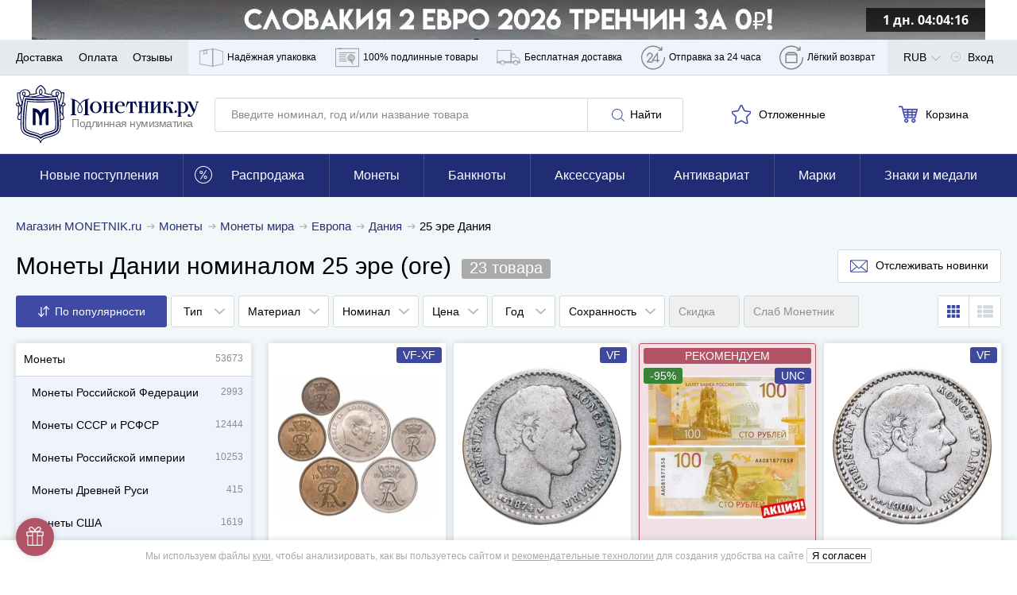

--- FILE ---
content_type: text/html; charset=UTF-8
request_url: https://www.monetnik.ru/monety/mira/evropa/daniya/t/25-ere/
body_size: 78086
content:







<!DOCTYPE html>
<html lang="ru">
<head>
    
    <script>
                    window.requestId = '3573942814';
            </script>

                <meta charset="UTF-8">
        <meta http-equiv="X-UA-Compatible" content="IE=edge">
            
            <meta name="viewport" content="width=device-width,initial-scale=1.0,maximum-scale=1.0,user-scalable=no">
    
                                        
            <meta name="description" content="Закажите монету Дании (Denmark) номиналом 25 эре (ore). ✔ Дешевые монеты РФ и мира в каталоге в наличии по справедливым ценам ☎ 8 800 555-15-96. Оплата заказа при получении. Количество монет в коллекции: 23 шт. Цена от 129р.">
    
                    
        
                    <link rel="canonical" href="https://www.monetnik.ru/monety/mira/evropa/daniya/t/25-ere/">
            

            <meta property="og:image" content="https://cdn.monetnik.ru/storage/market-lot/45/24/691045/2442753_mainViewLot_2x.webp">
            
    <title>25 эре Дания - каталог с ценами, купить датскую (Denmark) монету 25 эре (ore) в интернет-магазине недорого. Цена от 129р.</title>

                    
            
            <link rel="preload"
              as="font"
              type="font/woff2"
              href="https://cdn.monetnik.ru/bundles/new_design/public/fonts/open-sans/open-sans-regular.woff2"
              crossorigin="anonymous"
        >
        <link rel="preload"
              as="font"
              type="font/woff2"
              href="https://cdn.monetnik.ru/bundles/new_design/public/fonts/open-sans/open-sans-700.woff2"
              crossorigin="anonymous"
        >

        
            
    <link rel="shortcut icon" type="image/x-icon" href="https://cdn.monetnik.ru/bundles/new_design/public/favicon.ico">
    
                                    
                            <style type="text/css">
                html{-ms-overflow-style:scrollbar;box-sizing:border-box}*,:after,:before{box-sizing:inherit}.container{margin-left:auto;margin-right:auto;padding-left:15px;padding-right:15px;width:100%}.row{display:flex;flex-wrap:wrap;margin-left:-15px;margin-right:-15px}.col,.col-12,.col-4,.col-6,.col-8,.col-lg-8,.col-md-2,.col-md-3,.col-md-4,.col-md-5,.col-md-6,.col-md-7,.col-md-8,.col-md-9,.col-sm-2,.col-sm-9,.col-xl-10,.col-xl-3,.col-xl-4,.col-xl-5,.col-xl-6,.col-xl-8,.col-xl-9{padding-left:15px;padding-right:15px;position:relative;width:100%}.col{flex-basis:0;flex-grow:1;max-width:100%}.col-4{flex:0 0 33.33333333%;max-width:33.33333333%}.col-6{flex:0 0 50%;max-width:50%}.col-8{flex:0 0 66.66666667%;max-width:66.66666667%}.col-12{flex:0 0 100%;max-width:100%}.d-none{display:none!important}.d-block{display:block!important}.d-flex{display:flex!important}.flex-wrap{flex-wrap:wrap!important}.justify-content-start{justify-content:flex-start!important}.justify-content-end{justify-content:flex-end!important}.justify-content-between{justify-content:space-between!important}.justify-content-around{justify-content:space-around!important}.align-items-center{align-items:center!important}.m-0{margin:0!important}.mt-0{margin-top:0!important}.mr-0{margin-right:0!important}.mb-0{margin-bottom:0!important}.ml-0{margin-left:0!important}.mt-1{margin-top:.25rem!important}.mr-1{margin-right:.25rem!important}.ml-1{margin-left:.25rem!important}.mt-2{margin-top:.5rem!important}.mr-2{margin-right:.5rem!important}.mb-2{margin-bottom:.5rem!important}.ml-2{margin-left:.5rem!important}.mt-3,.my-3{margin-top:1rem!important}.mb-3,.my-3{margin-bottom:1rem!important}.ml-3{margin-left:1rem!important}.mt-4{margin-top:1.5rem!important}.mb-4{margin-bottom:1.5rem!important}.mt-5{margin-top:3rem!important}.mb-5{margin-bottom:3rem!important}.py-0{padding-top:0!important}.pr-0,.px-0{padding-right:0!important}.pb-0,.py-0{padding-bottom:0!important}.pl-0,.px-0{padding-left:0!important}.pb-2{padding-bottom:.5rem!important}.pt-3{padding-top:1rem!important}.pb-3{padding-bottom:1rem!important}.px-5{padding-left:3rem!important;padding-right:3rem!important}html{border:0;margin:0;padding:0;vertical-align:baseline}a,address,article,aside,b,big,blockquote,body,canvas,caption,center,code,dd,details,div,dl,em,embed,footer,form,h1,h2,h3,h4,h5,header,i,iframe,img,label,li,mark,menu,nav,object,ol,p,pre,q,s,section,small,span,strike,strong,table,tbody,td,th,thead,time,tr,u,ul,var,video{border:0;font:inherit;margin:0;padding:0;vertical-align:baseline}article,aside,details,footer,header,main,menu,nav,section{display:block}ol,ul{list-style:none}blockquote,q{quotes:none}blockquote:after,blockquote:before,q:after,q:before{content:"";content:none}table{border-collapse:collapse;border-spacing:0}picture{flex:0 0 auto;max-height:100%;max-width:100%}*{box-sizing:border-box}button,input:not([type=checkbox]):not([type=radio]){-webkit-appearance:none;-moz-appearance:none;appearance:none}.hidden{display:none;opacity:0;visibility:hidden}.visible{display:block;opacity:1;visibility:visible}.hide{display:none}.show,.show--ipad{display:block}@font-face{font-display:optional;font-family:Open Sans;font-style:normal;font-weight:400;src:local("Open Sans Regular"),local("OpenSans-Regular"),url(//cdn.monetnik.ru/bundles/new_design/public/fonts/open-sans/open-sans-regular.woff2) format("woff2"),url(//cdn.monetnik.ru/bundles/new_design/public/fonts/open-sans/open-sans-regular.woff) format("woff"),url(//cdn.monetnik.ru/bundles/new_design/public/fonts/open-sans/open-sans-regular.ttf) format("ttf"),url(//cdn.monetnik.ru/bundles/new_design/public/fonts/open-sans/open-sans-regular.eot) format("eot")}@font-face{font-display:optional;font-family:Open Sans;font-style:normal;font-weight:700;src:local("Open Sans Bold"),local("OpenSans-Bold"),url(//cdn.monetnik.ru/bundles/new_design/public/fonts/open-sans/open-sans-700.woff2) format("woff2"),url(//cdn.monetnik.ru/bundles/new_design/public/fonts/open-sans/open-sans-700.woff) format("woff"),url(//cdn.monetnik.ru/bundles/new_design/public/fonts/open-sans/open-sans-700.ttf) format("ttf"),url(//cdn.monetnik.ru/bundles/new_design/public/fonts/open-sans/open-sans-700.eot) format("eot")}select{-moz-appearance:none;-webkit-appearance:none}::-webkit-input-placeholder{color:#878a8f;font-size:.75rem;line-height:18px}::-moz-placeholder{color:#878a8f;font-size:.75rem;line-height:18px;opacity:1}.form__row a{color:#334bab}input,select,textarea{font-family:Open Sans,system,-apple-system,BlinkMacSystemFont,Segoe UI,Segoe WP,Roboto,Ubuntu,Oxygen,Cantarell,Fira Sans,Helvetica Neue,Helvetica,Lucida Grande,Droid Sans,Tahoma,"Microsoft Sans Serif",sans-serif}.form,.form--cart,.form--column,.form--row{display:flex;max-width:100%}.form__element{background:#fff;border:1px solid #d5d9dc;border-radius:3px;font-size:.875rem;line-height:21px;outline:none;padding:10px}.form__previcon{fill:#374199;display:block;left:0;left:auto;position:absolute;right:10px;top:50%;transform:translateY(-50%)}.form__previcon svg{display:block;height:20px;width:20px}.form__label--wrap{text-align:justify!important;white-space:normal!important}.form__graph{position:relative}.form__textarea{resize:none}.form__checkbox{overflow:hidden;padding-left:40px;position:relative;width:100%}.form--column .form__checkbox{height:auto;line-height:18px}.form__checkbox b{color:#334bab;font-weight:700}.form__checkbox strong{color:#000;font-weight:700}.form__checkbox i{color:#999;font-style:normal}.form__checkbox small{font-size:.625rem;line-height:15px}.form__checkbox input[type=checkbox]{display:none;position:absolute;width:0}.form__checkbox input[type=checkbox]+.box-holder{background-color:#fff;border:1px solid #d5d9dc;border-radius:3px;cursor:pointer;height:16px;left:15px;margin-top:-8px;position:absolute;top:50%;width:16px}.form__checkbox input[type=checkbox]:checked+.box-holder{background:url(//cdn.monetnik.ru/bundles/new_design/public/images/svg/checked.svg) #334da9 no-repeat 50%;background-size:80% auto;border-color:#334da9}.form__text{font-size:.875rem;line-height:21px;line-height:16px;padding-bottom:10px}.form__text b{color:#3a3e58}.form__link{color:#334bab;font-size:.875rem;line-height:21px;text-align:center;text-decoration:none}.form__row{display:flex;flex-wrap:nowrap;margin-bottom:10px;position:relative;width:100%}.form__row label{color:#000;font-size:.75rem;line-height:18px;padding-bottom:5px;text-transform:uppercase}.form__row label.form__checkbox{font-size:.75rem;line-height:18px;padding-left:40px}.form__row label.full{background:#f4f4f8;color:#000;margin-right:0;text-align:left;text-transform:none;white-space:normal;width:100%}.form__row label.full input:after{left:45px;margin-top:-12px}.form__row_radio label{background-color:#fafafc}.form--column{align-items:stretch;flex-direction:column;justify-content:space-between}.form--column input[readonly]{background:#e6e9f2}.form--cart{flex-direction:column}.form--cart input,.form--cart textarea{border:1px solid #d5d9dc;border-radius:3px;flex:1;font-size:1rem;line-height:24px;padding:10px}.form--cart input.js-valid,.form--cart textarea.js-valid{background:#ecfff9;border-color:#f5f6fa;outline-color:#40c07e}.form--cart input+input,.form--cart textarea+input{margin-left:-1px}.form--cart input:disabled,.form--cart textarea:disabled{background:#f5f6fa}.form--cart input[readonly],.form--cart textarea[readonly]{background:#e6e9f2}.form--row{align-items:stretch;display:flex;flex-direction:row;justify-content:flex-start}.form--row>button{border-radius:0 3px 3px 0;margin-left:-1px;max-width:100px;min-width:90px;padding-left:10px;padding-right:10px}.form--row>.form__element{border-radius:0;margin-left:-1px}.form--row>.form__element:first-child{border-radius:3px 0 0 3px;flex:1}.form__line{align-items:stretch;display:flex;flex:1;flex-direction:row;justify-content:flex-start;width:40%}.form__line input{border-radius:0;border-right-width:0;margin:0!important}.form__line input:first-child{border-bottom-left-radius:3px;border-top-left-radius:3px}.form__line input:first-child.js-invalid,.form__line input:first-child.js-valid{border-right-width:1px}.form__line input:last-child{border-bottom-right-radius:3px;border-right-width:1px;border-top-right-radius:3px}.form__controls{margin:10px 0 20px}.form__controls label{display:block;font-size:.8125rem;line-height:19.5px;line-height:17px;margin-bottom:10px}.form__controls .form__element{width:100%}.form__ads label.form__label,.form__policy label.form__label{background:none;font-size:.75rem!important;line-height:1.5!important;max-width:100%;padding:10px 10px 10px 30px!important;text-align:left;white-space:normal;width:100%}.form__ads label.form__label a,.form__policy label.form__label a{color:#999;font-weight:700;text-decoration:none;transition:color .2s ease-in-out}.form__ads label.form__label a:hover,.form__policy label.form__label a:hover{color:#334bab}.form_column{align-items:stretch;flex-direction:column;justify-content:space-between}.form_column .form__row{flex-wrap:wrap;padding:0;position:relative;width:100%}.form_column .form__row_checkbox .form__error{display:none}.form_column .form__row input[readonly]{background:#e6e9f2}.form_column .form__row input[readonly]:focus{outline:none}.form_column .form__row label.form__label{background:transparent;color:#000;font-size:.75rem;height:auto;line-height:18px;margin:0;padding:0 0 0 30px;position:relative;text-align:left;text-transform:none;white-space:normal;width:100%}.form_column .form__row label.form__label:after{border-bottom:2px solid #fff;border-left:2px solid #fff;content:"";display:block;height:6px;left:3px;opacity:0;position:absolute;top:3px;transform:rotate(-45deg);transition:opacity .2s ease-in-out;width:10px}.form_column .form__row label.form__label:before{border:1px solid #d5d9dc;border-radius:3px;content:"";cursor:pointer;display:block;height:18px;left:0;position:absolute;top:0;transition:background .2s ease-in-out;width:18px}.form_column .form__row input[type=checkbox]{display:none;position:absolute;width:0}.form_column .form__row input[type=checkbox]:checked+label:before{background:#334da9}.form_column .form__row input[type=checkbox]:checked+label:after{opacity:1}.form--column .form_column .form__row{height:auto;line-height:18px}.form_column .form__row b{color:#334bab;font-weight:700}.form_column .form__row strong{color:#000;font-weight:700}.form_column .form__row i{color:#999;font-style:normal}.form_column .form__row small{font-size:.625rem;line-height:15px}.form_column .form__row_submit{margin-top:0}.form_column .form__row_submit button{width:100%}.form_column .form__row .dropdown{border:1px solid #d5d9dc;border-radius:3px;flex:1}.form_column .form__row.has-error{flex-wrap:wrap}.form_column .form__error{color:#b15566;font-size:.875rem;line-height:21px;margin-left:auto;margin-top:5px;padding-left:10px;width:100%}.form_column .form__error_full{margin:5px 0 10px;padding:0;width:100%}.form_column .form__notice{display:flex;flex-direction:column;font-size:.875rem;line-height:21px;margin-bottom:10px}.form_column .form__notice span.success{color:#068013}.form_column .form__notice span.danger{color:#b15566}.form_column .form__notice-link{color:#293172}.form_column input,.form_column textarea{border:1px solid #d5d9dc;border-radius:3px;flex:1;font-size:1rem;line-height:24px;padding:10px}.form_column input+input,.form_column textarea+input{margin-left:-1px}.form_column input:disabled,.form_column textarea:disabled{background:#f5f6fa}.form_column textarea{padding:10px 20px!important}.form_bonus .form__row_submit{margin:0!important;min-width:100%;padding:0!important}.form_bonus .form__row_submit button.form__submit{margin:0;max-width:none;width:100%}.form_bonus .form__controls{margin:10px 0}.form_full-width .form__row{padding:0;width:100%}.form_full-width .form__row_checkbox{width:100%!important}.form_full-width .form__row_checkbox .form__label:before{top:5px!important}.form_full-width .form__row_checkbox .form__label:after{top:8px!important}.form_full-width .form__row_date .w-100{width:100%}.form_full-width .form__row_date .style-select{float:left;margin-right:10px;width:calc(33.33333% - 6.66667px)}.form_full-width .form__row_date .style-select:last-of-type{margin-right:0}.form_striped .striped .form__row:first-of-type{background:none!important;padding:10px 0}.form_striped .striped .form__row:nth-child(odd){background:#fafafc}.form_security{display:flex}.form_security .form__notice{margin-bottom:10px;text-align:right}.form_security .form__notice-link{color:#334bab;margin-top:0}.form_security .form__notice-link:hover{color:#000}.form_security .form__row_checkbox{background:#fafafc;padding:10px;width:100%}.form_security .form__row_checkbox label{color:#999!important}.form_security .form__row_submit{margin:10px 0}.form_security .form__label{line-height:16px}.form_security .form__text{font-size:.75rem;line-height:18px}.form_security .form__text h2{font-weight:700;margin-bottom:10px}.form_security .form__text p+p{margin-top:5px}.form_security .form__link{color:#334bab}.form_security .form__link:hover{color:#000}.form_security a{color:#999;font-weight:700;text-decoration:none}.ads,[data-component=Policy]{background:#fafafc!important;padding-left:10px}.ads label,[data-component=Policy] label{color:#999!important;font-size:.75rem;height:auto;line-height:18px;margin:0;padding:10px 10px 10px 30px;position:relative;text-align:left;text-transform:none;white-space:normal;width:100%}.ads label:after,[data-component=Policy] label:after{border-bottom:2px solid #fff;border-left:2px solid #fff;content:"";display:block;height:6px;left:4px;opacity:0;position:absolute;top:14px;transform:rotate(-45deg);transition:opacity .2s ease-in-out;width:10px}.ads label:before,[data-component=Policy] label:before{border:1px solid #d5d9dc;border-radius:3px;content:"";cursor:pointer;display:block;height:18px;left:0;position:absolute;top:10px;transition:background .2s ease-in-out;width:18px}.ads label.error,[data-component=Policy] label.error{color:#b15566}.ads input[type=checkbox],[data-component=Policy] input[type=checkbox]{display:none;position:absolute;width:0}.ads input[type=checkbox]:checked+label:before,[data-component=Policy] input[type=checkbox]:checked+label:before{background:#334da9}.ads input[type=checkbox]:checked+label:after,[data-component=Policy] input[type=checkbox]:checked+label:after{opacity:1}button{outline:none}.button,.button--blick,.button--blick--await,.button--delete,.button--green,.button--light,.button--showall,.button--subscribe,.button--white{background:#fff;background:#293172;border:1px solid #293172;border-radius:3px;color:#fff;cursor:pointer;display:inline-block;font-size:.875rem;line-height:21px;min-width:190px;outline:none;padding:10px;text-align:center;text-decoration:none;text-shadow:0 0 3px rgba(0,0,0,.5);transition:all .2s cubic-bezier(.4,0,.2,1)}.button svg,.button--blick svg,.button--blick--await svg,.button--delete svg,.button--green svg,.button--light svg,.button--showall svg,.button--subscribe svg,.button--white svg{transition:fill .2s ease-in-out}.button.small,.small.button--blick,.small.button--blick--await,.small.button--delete,.small.button--green,.small.button--light,.small.button--showall,.small.button--subscribe,.small.button--white{min-width:40px!important}.button--blick{position:relative;text-align:center}.button--blick:after,.button--blick:before{content:"";height:100%;left:50%;position:absolute;top:50%;transform:translate(-50%,-50%);width:100%}.button--blick:after{background:linear-gradient(180deg,hsla(0,0%,100%,.5) 0,hsla(0,0%,100%,.1));clip-path:polygon(0 0,62.5% 0,37.5% 100%,0 100%);opacity:.35;transition:all .2s cubic-bezier(.4,0,.2,1)}.button--blick:before{background:linear-gradient(180deg,hsla(0,0%,100%,.8) 0,hsla(0,0%,100%,.1));clip-path:polygon(62.5% 0,100% 0,100% 100%,37.5% 100%);opacity:.05;transition:all .2s cubic-bezier(.4,0,.2,1)}.button--blick:hover:after{background:linear-gradient(270deg,hsla(0,0%,100%,.3) 0,hsla(0,0%,100%,.5) 50%);clip-path:polygon(0 0,125% 0,125% 100%,0 100%);opacity:.3}.button--blick:hover:before{background:linear-gradient(90deg,hsla(0,0%,100%,.3) 0,hsla(0,0%,100%,.5) 50%);clip-path:polygon(0 0,100% 0,100% 100%,-25% 100%);opacity:.3}.button--blick:active:after{background:linear-gradient(180deg,hsla(0,0%,100%,.5) 0,hsla(0,0%,100%,.1));clip-path:polygon(0 0,62.5% 0,37.5% 100%,0 100%);opacity:.35}.button--blick:active:before{background:linear-gradient(180deg,hsla(0,0%,100%,.8) 0,hsla(0,0%,100%,.1));clip-path:polygon(62.5% 0,100% 0,100% 100%,37.5% 100%);opacity:.05}.button--blick:hover{background:#374199}.button--blick:active{background:#1e2454}.button--blick.green{background:#068013;border-color:#045e0e;color:#fff}.button--blick.green svg{fill:#fff!important}.button--blick.red{background:#bf001e;border-color:#9b0018;color:#fff}.button--blick.red svg{fill:#fff!important}.button--blick--await{background-image:url(//cdn.monetnik.ru/bundles/new_design/public/images/svg/preloader.svg);background-position:50%;background-repeat:no-repeat;background-size:contain;font-size:0!important;padding:20px 0!important;position:relative;text-align:center}.button--blick--await:after,.button--blick--await:before{content:"";height:100%;left:50%;position:absolute;top:50%;transform:translate(-50%,-50%);width:100%}.button--blick--await:after{background:linear-gradient(180deg,hsla(0,0%,100%,.5) 0,hsla(0,0%,100%,.1));clip-path:polygon(0 0,62.5% 0,37.5% 100%,0 100%);opacity:.35;transition:all .2s cubic-bezier(.4,0,.2,1)}.button--blick--await:before{background:linear-gradient(180deg,hsla(0,0%,100%,.8) 0,hsla(0,0%,100%,.1));clip-path:polygon(62.5% 0,100% 0,100% 100%,37.5% 100%);opacity:.05;transition:all .2s cubic-bezier(.4,0,.2,1)}.button--blick--await:hover:after{background:linear-gradient(270deg,hsla(0,0%,100%,.3) 0,hsla(0,0%,100%,.5) 50%);clip-path:polygon(0 0,125% 0,125% 100%,0 100%);opacity:.3}.button--blick--await:hover:before{background:linear-gradient(90deg,hsla(0,0%,100%,.3) 0,hsla(0,0%,100%,.5) 50%);clip-path:polygon(0 0,100% 0,100% 100%,-25% 100%);opacity:.3}.button--blick--await:active:after{background:linear-gradient(180deg,hsla(0,0%,100%,.5) 0,hsla(0,0%,100%,.1));clip-path:polygon(0 0,62.5% 0,37.5% 100%,0 100%);opacity:.35}.button--blick--await:active:before{background:linear-gradient(180deg,hsla(0,0%,100%,.8) 0,hsla(0,0%,100%,.1));clip-path:polygon(62.5% 0,100% 0,100% 100%,37.5% 100%);opacity:.05}.button--green{background:#068013;border-color:#068013;position:relative}.button--green:after,.button--green:before{content:"";height:100%;left:50%;position:absolute;top:50%;transform:translate(-50%,-50%);width:100%}.button--green:after{background:linear-gradient(180deg,hsla(0,0%,100%,.5) 0,hsla(0,0%,100%,.1));clip-path:polygon(0 0,62.5% 0,37.5% 100%,0 100%);opacity:.35;transition:all .2s cubic-bezier(.4,0,.2,1)}.button--green:before{background:linear-gradient(180deg,hsla(0,0%,100%,.8) 0,hsla(0,0%,100%,.1));clip-path:polygon(62.5% 0,100% 0,100% 100%,37.5% 100%);opacity:.05;transition:all .2s cubic-bezier(.4,0,.2,1)}.button--green:hover:after{background:linear-gradient(270deg,hsla(0,0%,100%,.3) 0,hsla(0,0%,100%,.5) 50%);clip-path:polygon(0 0,125% 0,125% 100%,0 100%);opacity:.3}.button--green:hover:before{background:linear-gradient(90deg,hsla(0,0%,100%,.3) 0,hsla(0,0%,100%,.5) 50%);clip-path:polygon(0 0,100% 0,100% 100%,-25% 100%);opacity:.3}.button--green:active:after{background:linear-gradient(180deg,hsla(0,0%,100%,.5) 0,hsla(0,0%,100%,.1));clip-path:polygon(0 0,62.5% 0,37.5% 100%,0 100%);opacity:.35}.button--green:active:before{background:linear-gradient(180deg,hsla(0,0%,100%,.8) 0,hsla(0,0%,100%,.1));clip-path:polygon(62.5% 0,100% 0,100% 100%,37.5% 100%);opacity:.05}.button--green:active,.button--green:hover{background:#068013}.button--subscribe{background:#fff;border:none;color:#000;display:none;max-width:145px;min-width:145px;padding:10px!important;text-shadow:none}.button--subscribe .button__icon{fill:#3d4ba7;height:22px;width:22px}.button--light{background:none;border:1px solid #d5d9dc;color:#000;min-width:120px;text-align:center;text-shadow:none}.button--light .button__icon{fill:#3d4ba7}.button--light:disabled,.button--light:disabled:hover{background:none;border-color:#ccc;color:#ccc;cursor:not-allowed}.button--showall{background:#fff;border:1px solid #d5d9dc;color:#000;font-size:.75rem;line-height:18px;margin:12px 0;text-align:center;text-shadow:none;width:100%}.button--showall:hover{color:#334bab}.button--white{background:#fff;border:1px solid #f5f6fa;box-sizing:0 0 3px #6d6d6f;color:#000;min-width:120px;text-shadow:none}.button--white:hover{background:#293172;border-color:#293172;color:#fff}.button--white:active{background:#1e2454;border-color:#1e2454}.button--delete{background:#b15566;border-color:#914251}.button--delete:hover{background:#b96676}.button--delete:active{background:#914251}.button__icon{fill:#fff;display:inline-block;height:16px;margin:0 3px;vertical-align:middle;width:16px}.button__icon svg{max-height:100%;max-width:100%}.button.golder,.golder.button--blick,.golder.button--blick--await,.golder.button--delete,.golder.button--green,.golder.button--light,.golder.button--showall,.golder.button--subscribe,.golder.button--white{background:#a78f54;border-color:#a78f54}.button.golder:hover,.golder.button--blick--await:hover,.golder.button--blick:hover,.golder.button--delete:hover,.golder.button--green:hover,.golder.button--light:hover,.golder.button--showall:hover,.golder.button--subscribe:hover,.golder.button--white:hover{background:#c2a661;border-color:#c2a661}.button.golder:active,.golder.button--blick--await:active,.golder.button--blick:active,.golder.button--delete:active,.golder.button--green:active,.golder.button--light:active,.golder.button--showall:active,.golder.button--subscribe:active,.golder.button--white:active{background:#877444;border-color:#877444}.button.golder .button__icon,.golder.button--blick .button__icon,.golder.button--blick--await .button__icon,.golder.button--delete .button__icon,.golder.button--green .button__icon,.golder.button--light .button__icon,.golder.button--showall .button__icon,.golder.button--subscribe .button__icon,.golder.button--white .button__icon{fill:#fff;height:20px;vertical-align:middle;width:20px}img{height:auto;max-width:100%}svg{height:100%;width:100%}.navigation,.navigation--horizontal{display:flex;flex-wrap:nowrap}.navigation--horizontal--space{padding-bottom:20px}.navigation__profile--title{height:100%;line-height:46px!important;margin-right:0!important;padding-right:20px}.navigation__profile--title:after{background:url(//cdn.monetnik.ru/bundles/new_design/public/images/svg/angle-arrow-down.svg) no-repeat 50%;background-size:50% auto;content:"";height:12.5px;margin-top:-6.25px;position:absolute;right:-6px;top:54%;transition:transform .2s cubic-bezier(.4,0,.2,1);width:25px}.navigation__profile--title:hover .navigation__profile--dropdown{display:block}.navigation__profile--dropdown{background-color:#fff;box-shadow:0 0 3px 0 rgba(0,0,0,.4);display:none;position:absolute;right:0;top:44px;z-index:104}.navigation__profile--dropdown .navigation__link,.navigation__profile--dropdown .navigation__link--all,.navigation__profile--dropdown .navigation__link--blog,.navigation__profile--dropdown .navigation__link--sale{border-bottom:1px solid #d5d9dc;color:#000;display:block;line-height:16px;margin:0;padding:10px;text-decoration:none;transition:all .15s ease;width:200px}.navigation__profile--dropdown .navigation__link--all:hover,.navigation__profile--dropdown .navigation__link--blog:hover,.navigation__profile--dropdown .navigation__link--sale:hover,.navigation__profile--dropdown .navigation__link:hover{background-color:#3746a0;color:#fff}.navigation__profile--dropdown .navigation__link--all:last-of-type,.navigation__profile--dropdown .navigation__link--blog:last-of-type,.navigation__profile--dropdown .navigation__link--sale:last-of-type,.navigation__profile--dropdown .navigation__link:last-of-type{border-bottom:none}.navigation--horizontal{align-items:center;flex-direction:row;height:auto;justify-content:space-between;width:100%}.navigation--horizontal,.navigation__count{font-size:.875rem;line-height:21px}.button--blick .navigation__count{display:inline-block;z-index:2}.navigation__icon,.navigation__icon--large{fill:#b3b3b3;display:inline-block;height:17px;padding-right:5px;vertical-align:text-bottom;width:17px}.navigation__icon svg,.navigation__icon--large svg{max-height:100%;max-width:100%}.navigation__icon--large{stroke:#3d4ba7;stroke-width:3px;fill:#fff;display:inline-block;height:20px;margin-left:-2px;margin-top:4px;padding:0;vertical-align:middle;width:20px}.navigation__icon_lg{fill:gray;height:22px;width:22px}.navigation__hidetext{display:none}.navigation__link,.navigation__link--all,.navigation__link--blog,.navigation__link--sale{color:#000;cursor:pointer;font-size:.875rem;line-height:21px;position:relative;text-decoration:none;transition:color .5s cubic-bezier(.4,0,.2,1)}.navigation__link--all:hover,.navigation__link--blog:hover,.navigation__link--sale:hover,.navigation__link:hover{color:#293172}.navigation__link--sale{color:#ae905a;font-weight:700}.navigation__link--blog{color:#068013;font-weight:700}.navigation__link--count{color:gray;position:absolute;right:20px}.navigation__link_socials{background-color:#e8e9eb;border-bottom:1px solid #e8e9eb;padding:13px}.navigation__links--block{background-color:#eff3fb;display:none;height:100%}.navigation__links--block--item{height:100%;position:relative;transition:all .15s ease}.navigation__links--block--item:last-child .navigation__links--block--dropdown{left:auto;right:0}.navigation__links--block--item span{margin-right:5px}.navigation__links--block--item span,.navigation__links--block--item svg{stroke:gray;fill:none;display:inline-block;height:45px;width:30px}.navigation__links--block--item--fill svg{fill:gray!important}.navigation__links--block--item a{color:#000;display:flex;font-size:12px;height:100%;line-height:45px;padding:0 9px;text-decoration:none;transition:all .15s ease}.navigation__links--block--item:hover{background-color:#3746a0}.navigation__links--block--item:hover .navigation__links--block--item--fill svg{fill:#fff!important}.navigation__links--block--item:hover span,.navigation__links--block--item:hover svg{stroke:#fff}.navigation__links--block--item:hover a{color:#fff}.navigation__links--block--item:hover .navigation__links--block--dropdown{display:block}.navigation__links--block--dropdown{background-color:#fff;border-radius:0 0 3px 3px;box-shadow:0 0 10px #6d6d6f;display:none;font-size:.75rem;left:0;line-height:18px;padding:10px;position:absolute;top:45px;width:300px;z-index:103}.navigation__links--block--dropdown p{margin-bottom:5px}.navigation__links--block--dropdown b{font-weight:700}.navigation__links--block--dropdown a{color:#334bab!important;height:auto;line-height:30px;padding:0;width:100%}p.new-goods{background-color:#fff;border-bottom:1px solid #e8e9eb;color:#068013;padding:13px 20px}.typo__content h1{color:#fff;font-size:1.125rem;font-weight:400;line-height:27px;text-align:center;text-shadow:0 0 3px #000}.typo__btn--holder{align-items:center;display:flex;justify-content:space-between;width:100%}.typo__btn--holder .button--white{display:none}.typo__content ul li{font-size:.875rem;line-height:21px;padding-bottom:10px;padding-left:15px;position:relative}.typo__content ul li:before{background:#334bab;border-radius:50%;content:"";height:5px;left:0;position:absolute;top:.5em;transform:translateY(-50%);width:5px}.typo__content h2,.typo__h2,.typo__h2--fat{color:#000;font-size:1rem;font-weight:400;letter-spacing:-.4px;line-height:24px;line-height:1.3em;margin:0}.typo__content h2 small,.typo__h2 small,.typo__h2--fat small{color:gray;font-size:.8em}.typo__content h3,.typo__h3,.typo__h3--fat,.typo__h3--yandex{color:#000;font-size:1rem;font-weight:400;line-height:24px;line-height:1.3em;margin:7.5px 0}.typo__content h3 small,.typo__h3 small,.typo__h3--fat small,.typo__h3--yandex small{color:#b1b2b6;font-size:.875rem;line-height:21px;margin-left:15px}.typo__h3--yandex{font-size:1rem;line-height:24px;margin-top:30px}.typo__h3--yandex a{display:inline-block;float:right;height:31px;width:150px}.typo__content h4{color:#000;font-size:1.375rem;letter-spacing:-.9px;line-height:33px;line-height:1.3em}.typo__content h5{color:#000;font-size:1.25rem;letter-spacing:-.9px;line-height:30px;line-height:1.3em}.typo__content,.typo__content ul li{font-size:.8125rem;line-height:19.5px;padding-bottom:10px}.typo__content a,.typo__content ul li a{color:#000}.typo__content{background:#fff;box-shadow:0 0 5px hsla(220,4%,50%,.3);padding:15px 25px}.typo__content b{font-weight:700}.typo__content h1{color:#000;padding:10px 0;text-align:left;text-shadow:none}.typo__content h2{padding:10px 0}.typo__content hr{border:none;border-bottom:1px solid #b0b0b0}.typo__content h3{margin-top:0!important}.typo__content h3,.typo__content h4,.typo__content h5{padding-bottom:10px}.typo__content small{color:#adb0b3;font-size:.875rem;line-height:21px}.typo__content .form__row label.full{padding-left:15px}.title{padding:15px 0}.title__button{margin-bottom:20px}.headline{font-size:1.125rem;font-weight:700;line-height:27px;line-height:1.25;margin:20px 0;position:relative}.headline_index{font-size:1.25rem;line-height:30px;margin:10px 0}.message-danger{color:#b15566;display:block;font-size:.875rem;line-height:21px;margin-top:5px}.message-danger b{font-weight:700}.show--ipad{display:none}.message__alert{background-color:red;color:#fff;font-size:1rem;line-height:24px;padding:10px 20px;text-align:center}.carousel,.carousel--main{margin-top:10px;position:relative}div[data-view=list] .carousel,div[data-view=list] .carousel--main{display:none}.carousel__navigation{align-items:center;background:#fff;border-radius:50%;box-shadow:0 0 5px hsla(220,4%,50%,.3);cursor:pointer;display:none;height:30px;justify-content:center;position:absolute;top:50%;transform:translateY(-50%);transition:all .2s cubic-bezier(.4,0,.2,1);width:30px}.carousel__navigation:hover{box-shadow:0 0 10px #6d6d6f}.carousel__navigation:after{border-right:2px solid #000;border-top:2px solid #000;content:"";display:block;height:10px;position:absolute;top:50%;width:10px}.carousel__navigation[data-handle=carouselToRight],.carousel__navigation[data-handle=slideToRight]{right:0}.carousel__navigation[data-handle=carouselToRight]:after,.carousel__navigation[data-handle=slideToRight]:after{left:8px;transform:translateY(-50%) rotate(45deg)}.carousel__navigation[data-handle=carouselToLeft],.carousel__navigation[data-handle=slideToLeft]{left:0}.carousel__navigation[data-handle=carouselToLeft]:after,.carousel__navigation[data-handle=slideToLeft]:after{left:12px;transform:translateY(-50%) rotate(-135deg)}.carousel-on~.carousel__navigation{display:flex}.carousel__navigation svg{height:12px;width:12px}.carousel--loading{background:url(//cdn.monetnik.ru/bundles/new_design/public/images/preloader-light.gif) no-repeat 50%;height:350px;overflow:hidden;width:100%}.carousel .product__card,.carousel .product__card--quick,.carousel--main .product__card,.carousel--main .product__card--quick{width:100%!important}[data-carousel]>div>div{padding:0 5px}.slider+.slider{margin-top:10px}.slider .carousel__navigation{background-color:#e6e9f2;height:36px;width:36px}.slider .carousel__navigation[data-handle=carouselToLeft]:after{left:14px}.slider .carousel__navigation[data-handle=carouselToRight]:after{left:12px}[data-component=ajaxSlider] .slider{height:350px}.js-dropdown__current--arrow{display:none}.modal,.modal--short{backface-visibility:hidden;background:#fff;border-radius:3px;box-shadow:0 0 15px rgba(0,0,0,.6);display:none;height:auto;left:50%;max-height:90%;max-width:390px;min-width:300px;opacity:0;overflow:auto;overflow-x:hidden;position:fixed;top:50%;visibility:hidden;width:50%;z-index:999999}.modal--short{display:none;max-width:300px;min-width:290px;padding:20px;visibility:initial}.modal--short[data-href=filter] .form__element{width:100%}.modal.openThisModal,.openThisModal.modal--short{display:block;opacity:1;transform:translate(-50%,-50%);visibility:visible}.is-loading.modal--short:after,.modal.is-loading:after{background-color:#fff;background-image:url(//cdn.monetnik.ru/bundles/new_design/public/images/preloader-light.gif);background-position:50%;background-repeat:no-repeat;bottom:0;content:"";display:block;left:0;position:absolute;right:0;top:0}.modal__overlay{background:rgba(27,27,27,.7);cursor:url("[data-uri]"),auto;height:100%;left:0;opacity:0;position:fixed;top:0;transition:opacity .3s;visibility:hidden;width:100%;z-index:99999}.modal__overlay.menuIsOpen,.openModal .modal__overlay{opacity:1;visibility:visible}.modal__overlay.menuIsOpen{z-index:200}.modal__head,.modal__head--nobg{align-items:center;background:url(//cdn.monetnik.ru/bundles/new_design/public/images/modal_head.jpg) no-repeat top;background-size:cover;display:flex;height:160px;justify-content:center}.modal__head-icon{fill:#fff;cursor:pointer;display:block;height:36px;padding:10px;position:absolute;right:20px;top:20px;width:36px}.modal__head-icon svg{vertical-align:top}.typo__content .modal__head--nobg .modal__head-icon{right:0;top:0}.modal__head h4,.modal__head--nobg h4{color:#fff;text-align:center}.modal__head--nobg{background:none;height:auto;padding-top:11px}.modal__head--nobg h4{color:#000}.modal__head--nobg svg{fill:#d5d9dc}.modal.typo__content p,.typo__content.modal--short p{font-size:.875rem;line-height:21px;padding:0}.modal strong,.modal--short strong{font-weight:700}.modal a,.modal--short a{color:#334bab;text-decoration:none}.modal__title{font-size:1.25rem;line-height:30px;line-height:1.25}#aa-body{color:red;text-align:center}#aa-body b{white-space:nowrap}body.openModal{overflow-y:hidden}.modal__form{display:flex;flex-direction:column;margin:0!important}.modal__form .form__row{flex-wrap:wrap;width:100%}.modal__form .form__row:last-of-type{margin-bottom:0}.modal__form .form__row label{margin:0;text-align:left;width:100%}.modal__form .form__row input,.modal__form .form__row textarea{border:1px solid #d5d9dc;border-radius:3px;flex:1;font-size:.875rem;line-height:21px;margin:10px 0 0;padding:10px;width:100%}.modal__form .form__error{color:#b15566;font-size:.75rem;line-height:18px;margin-top:5px;width:100%}.modal label,.modal--short label{padding:10px;white-space:normal}.modal__body.loader{margin-bottom:20px;margin-left:10px}.modal_trigger{max-width:none;padding:20px;width:100%}.modal_trigger .modal__head,.modal_trigger .modal__head--nobg{background:none;color:#000;height:auto;margin-bottom:15px}.modal_trigger .modal__head h4,.modal_trigger .modal__head--nobg h4{color:inherit}.modal_trigger .modal__head-icon{fill:gray;height:12px;padding:0;right:10px;top:10px;width:12px}.modal_trigger .modal__body,.modal_trigger .modal__text{font-size:.875rem;line-height:21px}.modal_trigger .modal__body p+p,.modal_trigger .modal__text p+p{margin-top:10px}.modal_trigger .modal__controls{margin-top:20px;text-align:center}.modal_trigger .modal__controls button+button{margin-left:10px}.modal_trigger .error-text{color:#b15566;font-size:.875rem;line-height:21px}.modal_quickOrder label:not(.form__checkbox){color:#000;padding:10px}.modal_quickOrder label a,.modal_quickOrder label.form__checkbox{color:#999}.modal_quickOrder .button--blick--await{padding:10px 20px!important}.modal_lead .modal__head,.modal_lead .modal__head--nobg{margin:0}.modal_lead .modal__head-icon:before{content:"";display:block;height:36px;left:-14px;position:absolute;top:-5px;width:36px}.modal_lead .modal__body{width:100%}.modal_lead .modal__title{font-size:1.25rem;font-weight:700;line-height:30px;line-height:1.2;text-align:center}.modal_lead .modal__img{margin:10px 0 0;text-align:center;width:100%}.modal_lead .modal__controls{display:flex;flex-direction:column;margin:15px auto;width:100%}.modal_lead button{padding:12px 20px}.modal_lead button+button{margin:15px 0 0!important}.modal_lead .form__policy{margin-top:15px}.modal_lead .form__row_checkbox{margin-bottom:0}.modal_lead .error{display:none}.modal_lead .error.visible{display:block}.modal[data-href=ajax-alert],[data-href=ajax-alert].modal--short{max-width:620px;width:100%}.modal[data-href=ajax-alert] li:before,[data-href=ajax-alert].modal--short li:before{display:none}.modal[data-href=ajax-alert] li a,[data-href=ajax-alert].modal--short li a{color:#293172;text-decoration:underline}.modal[data-href=ajax-alert] .contacts,[data-href=ajax-alert].modal--short .contacts{margin-top:10px;padding-top:10px;text-align:center}.modal[data-href=ajax-alert] .contacts p,[data-href=ajax-alert].modal--short .contacts p{padding:5px 0}#remove-item-from-cart{max-width:95%}#remove-item-from-cart .button--blick{min-width:120px}#ads-modal .modal__head,#ads-modal .modal__head--nobg,#confidential-modal .modal__head,#confidential-modal .modal__head--nobg,#oferta-modal .modal__head,#oferta-modal .modal__head--nobg,#policy-modal .modal__head,#policy-modal .modal__head--nobg{margin:0;position:sticky;top:0}#ads-modal .modal__head-icon,#confidential-modal .modal__head-icon,#oferta-modal .modal__head-icon,#policy-modal .modal__head-icon{background-color:#fafafc;height:32px;position:relative;position:absolute;right:-10px;top:-10px;width:32px;z-index:2}#ads-modal .modal__head-icon:after,#ads-modal .modal__head-icon:before,#confidential-modal .modal__head-icon:after,#confidential-modal .modal__head-icon:before,#oferta-modal .modal__head-icon:after,#oferta-modal .modal__head-icon:before,#policy-modal .modal__head-icon:after,#policy-modal .modal__head-icon:before{background-color:gray;content:"";display:block;height:2px;position:absolute;top:0;width:24px}#ads-modal .modal__head-icon:before,#confidential-modal .modal__head-icon:before,#oferta-modal .modal__head-icon:before,#policy-modal .modal__head-icon:before{transform:rotate(-45deg)}#ads-modal .modal__head-icon:after,#confidential-modal .modal__head-icon:after,#oferta-modal .modal__head-icon:after,#policy-modal .modal__head-icon:after{transform:rotate(45deg)}#ads-modal .modal__head-icon:after,#ads-modal .modal__head-icon:before,#confidential-modal .modal__head-icon:after,#confidential-modal .modal__head-icon:before,#oferta-modal .modal__head-icon:after,#oferta-modal .modal__head-icon:before,#policy-modal .modal__head-icon:after,#policy-modal .modal__head-icon:before{left:50%;top:50%}#ads-modal .modal__head-icon:before,#confidential-modal .modal__head-icon:before,#oferta-modal .modal__head-icon:before,#policy-modal .modal__head-icon:before{transform:translate(-50%,-50%) rotate(-45deg)}#ads-modal .modal__head-icon:after,#confidential-modal .modal__head-icon:after,#oferta-modal .modal__head-icon:after,#policy-modal .modal__head-icon:after{transform:translate(-50%,-50%) rotate(45deg)}#ads-modal .modal__body,#confidential-modal .modal__body,#oferta-modal .modal__body,#policy-modal .modal__body{padding-right:16px}#ads-modal .modal__controls,#confidential-modal .modal__controls,#oferta-modal .modal__controls,#policy-modal .modal__controls{margin-bottom:20px}#ads-modal .help-policy-page h2,#confidential-modal .help-policy-page h2,#oferta-modal .help-policy-page h2,#policy-modal .help-policy-page h2{font-size:1.25rem;font-weight:700;line-height:30px;line-height:1.2;margin-bottom:20px;text-align:center}#ads-modal .help-policy-page p,#ads-modal .help-policy-page strong,#confidential-modal .help-policy-page p,#confidential-modal .help-policy-page strong,#oferta-modal .help-policy-page p,#oferta-modal .help-policy-page strong,#policy-modal .help-policy-page p,#policy-modal .help-policy-page strong{font-size:.875rem;line-height:21px}#ads-modal .help-policy-page ul,#confidential-modal .help-policy-page ul,#oferta-modal .help-policy-page ul,#policy-modal .help-policy-page ul{margin:10px 0}#ads-modal .help-policy-page li,#confidential-modal .help-policy-page li,#oferta-modal .help-policy-page li,#policy-modal .help-policy-page li{font-size:.875rem;line-height:21px;padding-left:20px;position:relative;width:100%}#ads-modal .help-policy-page li:before,#confidential-modal .help-policy-page li:before,#oferta-modal .help-policy-page li:before,#policy-modal .help-policy-page li:before{background:#334bab;border-radius:50%;content:"";display:block;height:6px;left:0;position:absolute;top:10.5px;width:6px}#subscribe .modal__controls{margin:0 0 10px!important}[data-href=authorization] .modal__head h4,[data-href=authorization] .modal__head--nobg h4{font-size:1.625rem;font-weight:700;line-height:39px}[data-href=authorization] .modal__body{padding:20px}[data-href=authorization] .form__element:focus{box-shadow:0 0 4px #334bab}.modal_video{background:none;border-radius:0;box-shadow:none;height:auto;max-width:95%;min-width:95%;overflow:visible;padding:0;width:auto}.modal_video video{max-height:100%;max-width:100%}.modal_video .modal__head,.modal_video .modal__head--nobg{position:absolute;right:0;top:0}.modal_video .modal__head-icon{fill:#fff;height:32px;right:0;top:-56px;width:32px}.video-loading:before{background-color:hsla(0,0%,100%,.7);background-image:url(//cdn.monetnik.ru/bundles/new_design/public/images/preloader-light.gif);background-position:50%;background-repeat:no-repeat;bottom:0;content:"";display:block;left:0;position:absolute;right:0;top:0}.preloader__overlay{background:hsla(0,0%,100%,.8) url(//cdn.monetnik.ru/bundles/new_design/public/images/preloader-light.gif) no-repeat 50%;display:none;height:100%;left:0;position:fixed;top:0;transition:opacity .3s;width:100%;z-index:999999}.preloader__overlay--open{display:block;opacity:1}.preloader__overlay--open.dark{opacity:.8}.header{border-bottom:1px solid #d5d9dc;display:block}.header__tel{display:none;letter-spacing:-.4px;padding-right:5px}.header__top{background-color:#e5ebec;border-bottom:1px solid #d5d9dc;height:45px;transition:.2s cubic-bezier(.4,0,.2,1)}.header__top .header__container,.header__top .header__container--search{-webkit-overflow-scrolling:touch;background-color:#fff;display:flex;flex-direction:column}.header__container,.header__container--search{align-items:center;display:flex;justify-content:space-between;margin:0 auto;max-width:100%;min-height:100%;padding-left:20px;padding-right:20px;position:relative;width:100%}.header__container--search>form.onMobile,.header__container>form.onMobile{display:flex}.header__logo{display:inline-block;height:auto;margin:auto;max-width:140px;padding-bottom:7px;position:relative;width:100%}.header__logo a{display:block}.header__logo .logo{background:url(//cdn.monetnik.ru/bundles/new_design/public/images/svg/logo.svg) no-repeat bottom;background-size:100% auto;display:block;height:100%;height:25px;width:100%}.openModalCatalog .header__logo .logoe,.sticky .header__logo .logo{background-position:50%;height:50px}.header__logo .new-year-logo{transform:translateY(4px)}.header__logo-text{bottom:15px;color:gray;display:none;font-size:.875rem;left:70px;letter-spacing:-.5px;line-height:21px;position:absolute;white-space:nowrap}.openModalCatalog .header__logo-text,.sticky .header__logo-text{display:none}.header__catalog{position:relative}.header__branding{align-items:center;background:#fff;display:flex;height:60px;justify-content:space-between;transition:.2s cubic-bezier(.4,0,.2,1)}.header__mobile--search{border:none;display:flex;height:30px;justify-content:center;margin-left:40px;min-width:30px;opacity:1;padding:0;transition:opacity cubic-bezier(.4,0,.2,1);width:30px}.header__operation{align-items:center;display:flex;justify-content:space-between}.header__operation [data-render=cart],.header__operation [data-render=hold]{height:32px;min-width:unset;padding:0;text-align:center;transition:all .2s ease-in-out;width:32px}.header__operation [data-render=cart]:not(.button--blick) .navigation__hidetext,.header__operation [data-render=hold]:not(.button--blick) .navigation__hidetext{margin-left:10px}.header__operation [data-render=cart].button--blick,.header__operation [data-render=hold].button--blick{justify-content:space-between}.header__operation [data-render=hold]{margin-right:5px}.header__operation [data-render=cart] svg{fill:#3d4ba7}.header__operation [data-render=cart].button--blick svg{fill:#fff}.header__social{height:32px}.header__social+.header__social{margin-left:10px}.header__social img{height:32px;width:32px}.header__suggestions{background:#fff;border:1px solid #d5d9dc;border-radius:0 0 4px 4px;left:0;position:absolute;right:0;top:100%;z-index:180}.header__suggestions li{align-items:center;color:#000;cursor:pointer;display:flex;font-size:.75rem;line-height:18px;position:relative}.header__suggestions li.selected,.header__suggestions li:hover{background:#eaedf4}.header__suggestions li.selected a,.header__suggestions li:hover a{color:#283172}.header__suggestions li img{height:auto;margin-left:10px;margin-right:10px;max-width:32px;min-width:32px;width:32px}.header__suggestions li img+a{padding-left:0}.header__suggestions li a{color:#000;display:flex;flex-direction:column;justify-content:center;min-height:32px;padding:5px 10px;text-decoration:none;width:100%}[data-render=cart].button--blick{background:#068013;border-color:#045e0e;color:#fff}[data-component=searchField]{position:relative}[data-component=searchField] input[name=name]{padding-right:35px}.nav__wrapper{background-color:#202c74;display:inline-block;width:100%}.nav__holder{display:flex;flex-direction:row;margin:0 auto;max-width:1100px;position:relative;width:100%}.nav__item{flex-grow:1;text-align:center;transition:all .15s ease}.nav__item.active,.nav__item:hover{background-color:#203ba4}.nav__item.active{z-index:998}.nav__item.active:after{bottom:0;content:"";display:block;left:0;opacity:0;position:fixed;right:0;top:0;z-index:9}.nav__item.accent{background-color:#ae905a}.nav__item.accent:hover{background-color:#b69c6b}.nav__link,.nav__link--sub,.nav__link--title{border-left:1px solid #474e86;color:#fff!important;cursor:pointer;display:inline-block;font-size:1rem;line-height:24px;padding:15px 0;position:relative;text-decoration:none!important;width:100%}.nav__link--sale{padding-left:30px;position:relative}.nav__link--sale span{color:#fff;display:inline-block;height:22px;left:14px;position:absolute;top:48%;transform:translateY(-50%);width:22px}.nav__link--sale svg{fill:#fff}.nav__item:first-child .nav__link,.nav__item:first-child .nav__link--sub,.nav__item:first-child .nav__link--title{border-left:none}.nav__link--count{color:#a7a7a7;position:absolute;right:0}.nav__link--sub{border-left:none;color:#000!important;font-size:.75rem;line-height:18px;margin:0;padding:0 40px 5px 0;text-align:left;width:100%}.nav__link--sub--show{border-bottom:1px dashed #334bab!important;color:#334bab!important;display:inline-block;padding:0;width:auto}.nav__link--sub--hidden{display:none}.nav__dropdown--item--show .nav__link--sub--hidden{display:inline-block}.nav__link--sub .nav__link--count{top:0}.nav__link--sub:hover{color:#334bab!important}.nav__link--title{border-left:none;color:#000!important;font-size:.875rem;font-weight:700;line-height:21px;margin:0;padding:10px 45px 10px 0;text-align:left;width:100%}.nav__link--title .nav__link--count{top:10px}.nav__link--title:hover{color:#334bab!important}.nav__link--title.accent{color:#a78f54!important;padding:10px 0!important}.nav__link--title.accent:hover{color:#877444!important}.all-goods.nav__link--sub,.all-goods.nav__link--title,.nav__link.all-goods{color:#ccb57b!important;font-weight:700}.nav__dropdown{background-color:#eff3fc;box-shadow:0 0 10px #6d6d6f;display:none;left:0;padding-bottom:20px;position:absolute;top:54px;width:100%;z-index:160}.menu-is-visible .nav__dropdown{display:inline-block}.nav__dropdown--item{display:inline-block;text-align:left;width:100%}#head-new-products .nav__dropdown--item{padding-bottom:0}.nav__dropdown--item+.nav__dropdown--item{margin-top:10px}.nav__dropdown--item--holder{display:inline-block;float:left;padding:10px 0;width:33%}#head-new-products .nav__dropdown--item--holder,#nav-actions .nav__dropdown--item--holder{width:100%}.nav__dropdown--item--show .nav__link--sub--show{display:none}.nav__dropdown--item .nav__link--title{padding-bottom:0}#head-new-products .nav__link--title:not(a){color:gray!important}#head-new-products .nav__link--title+.nav__link--title{padding-top:0}#head-new-products .nav__link--title:last-child{padding-bottom:0}#head-new-products .nav__link--count{margin-left:10px;position:relative;right:auto;top:auto}.footer{display:block}.footer__h4{color:#fff;font-size:.875rem;font-weight:700;letter-spacing:-.4px;line-height:21px;padding-bottom:10px;text-decoration:none}.footer__light{border-top:1px solid rgba(0,0,0,.04)}.footer__light .footer__container{justify-content:center}.footer__person{padding-left:10px;text-align:left;width:180px}.footer__item{flex-basis:330px;text-align:center}.footer__item .footer__item--img,.footer__item .footer__item--img--person{height:55px;width:30%}.footer__item p{font-size:1rem;line-height:24px}.footer__item small{font-size:.75rem;letter-spacing:-.4px;line-height:18px;line-height:1.2em}.footer__menu{padding:0}.footer__menu-item{line-height:1.3em}.footer__menu-link{color:#fff;cursor:pointer;font-size:.875rem;line-height:21px;text-decoration:none}.footer__menu-link.accent,.footer__menu-link:hover{color:#c2a661}.footer__menu-link.accent:hover{color:hsla(0,0%,100%,.7)}.footer__menu-contact{color:#fff;font-size:1rem;font-weight:400;letter-spacing:-.4px;line-height:24px;padding-bottom:15px;padding-left:35px;position:relative}.footer__menu-contact a{color:#fff;cursor:pointer;text-decoration:none}.footer__menu-contact span{fill:#a78f54;display:inline-block;height:18px;left:8px;position:absolute;top:1px;vertical-align:text-bottom;width:18px}.footer__menu-contact span[data-render-svg=maps]{top:4px}.footer__menu-contact span svg{height:100%;width:100%}.footer__menu-contact small{font-size:.75rem;letter-spacing:-.4px;line-height:18px}.footer__prime{background:#333b5a;min-height:365px}.footer__prime .footer__container{padding-left:0;padding-right:0}.footer__container{align-items:stretch;display:flex;justify-content:space-between;margin:0 auto;max-width:100%;min-height:100%;padding-left:20px;padding-right:20px;position:relative;width:100%}.footer__column{width:100%}.footer__column:first-of-type{display:flex;flex-direction:column;height:auto;justify-content:space-between;order:1}.footer__column small{color:#fff;display:inline-block;font-size:.875rem;font-weight:400;line-height:21px;padding-top:5px}.footer__column .footer__note{font-size:.75rem;line-height:18px}.footer__payments{display:block;margin:10px auto;max-width:275px}.footer__bottom{align-items:center;background:#2e364c;border-top:1px solid #1a1c33;display:flex;height:65px;justify-content:center}.footer__bottom,.footer__bottom p{font-size:.875rem;line-height:21px}.footer__bottom p{color:#fff;letter-spacing:-.4px;line-height:1.2em;text-align:center}.footer__benefit{align-items:center;background:#3b4560;border:1px solid #a78f54;border-radius:3px;color:#fff;cursor:pointer;display:flex;flex-direction:row;flex-wrap:nowrap;font-size:.75rem;justify-content:center;line-height:18px;text-align:left;text-decoration:none;width:100%}.footer__benefit img{margin:0 10px;max-height:70px}.footer__benefit p{flex:1;line-height:1.2em}.footer__benefit+.footer__benefit{margin-top:10px}.footer__benefit.gshopping{padding-right:10px}.footer__benefit.gshopping img{background-color:#fff;border-radius:3px;height:50px;margin:5px 10px;padding:5px;width:100px}.footer__benefit.gshopping p{margin-left:10px}.footer__link,.footer__link--main{font-size:14px}.footer__link--main .js-dropdown__current--arrow{right:16px}.footer__link--accent{color:#fff;display:block;font-weight:700;margin-bottom:15px;padding:0;text-decoration:none}.footer__link--accent:hover{color:#c2a661}.footer__mobile--app{background:#f2f7fa;display:none;padding:25px 15px;width:100%}.footer__mobile--app--icon{display:inline-block;float:left;height:41px;width:140px}.footer__mobile--app--icon:last-child{float:right}.footer__app{align-content:space-between;display:flex;flex-wrap:wrap;gap:10px;justify-content:center;margin:10px 0 15px;min-width:290px}.footer__app-icon{display:block;height:41px;width:140px}.footer__app-qr{display:block}.footer__socials{display:flex;height:38px}.footer__social+.footer__social{margin-left:10px}.footer__social img{height:38px;width:38px}.footer .footer__column:last-child{padding-left:20px}.bf-mode .header{border-bottom:none}.bf-mode .header__branding{background-color:#111}.bf-mode .header__branding .form__element{border:1px solid #d5d9dc;border-right:none}.bf-mode .header__branding .button--light{background-color:#fff;border:1px solid #d5d9dc}.bf-mode .header__branding [data-component=searchField] button:hover{background-color:#fdfdfd;box-shadow:inset 0 0 5px rgba(0,0,0,.2);color:#3a3a3a}.bf-mode .header__branding [data-component=searchField] button:hover svg{fill:#6c6c6c}.bf-mode .header__branding .header__operation [data-render=cart] svg{fill:#fff}.bf-mode .header__branding .header__operation .navigation__link,.bf-mode .header__branding .header__operation .navigation__link--all,.bf-mode .header__branding .header__operation .navigation__link--blog,.bf-mode .header__branding .header__operation .navigation__link--sale{border:#d5d9dc;color:#fff}.bf-mode .header__branding .header__operation .navigation__link .navigation__icon--large,.bf-mode .header__branding .header__operation .navigation__link--all .navigation__icon--large,.bf-mode .header__branding .header__operation .navigation__link--blog .navigation__icon--large,.bf-mode .header__branding .header__operation .navigation__link--sale .navigation__icon--large{stroke:#fff;stroke-width:0;fill:#fff}.bf-mode .header__branding .header__operation .navigation__link--all:hover,.bf-mode .header__branding .header__operation .navigation__link--blog:hover,.bf-mode .header__branding .header__operation .navigation__link--sale:hover,.bf-mode .header__branding .header__operation .navigation__link:hover{color:#a4a4a4}.bf-mode .header__branding .header__operation .navigation__link--all:hover .navigation__icon--large,.bf-mode .header__branding .header__operation .navigation__link--blog:hover .navigation__icon--large,.bf-mode .header__branding .header__operation .navigation__link--sale:hover .navigation__icon--large,.bf-mode .header__branding .header__operation .navigation__link:hover .navigation__icon--large{stroke:#d7d7d7;stroke-width:1px}.bf-mode .header__branding .header__phone a,.bf-mode .header__branding .header__right-col .currency__code{color:#fff}.bf-mode .header__branding .header__phone a:hover{color:#a4a4a4}.bf-mode .header__branding .header__logo .logo{background:url(/bundles/new_design/public/images/bf/logo.svg) no-repeat bottom;background-position:top;background-size:100% auto}.bf-mode .header__branding .header__logo-text{bottom:10px;color:#d5d9dc;font-size:13.8px;right:2px}.bf-mode .header__branding .catalog-menu__button{background-image:url(/bundles/new_design/public/images/bf/menu.svg)}.bf-mode .header__branding .button--blick.hamburger:after,.bf-mode .header__branding .button--blick.hamburger:before{background:none!important}.bf-mode .nav__wrapper{background-color:#111!important;border-top:1px solid #424242}.bf-mode .nav__link,.bf-mode .nav__link--sub,.bf-mode .nav__link--title{border-left:1px solid #3c3c3c!important}.bf-mode .nav__link--sub,.bf-mode .nav__link--title{border-left:none!important}.bf-mode .nav__item.active,.bf-mode .nav__item:hover{background-color:#2f2f2f}.bf-mode.openMenu .catalog-menu__button{background-image:url(/bundles/new_design/public/images/bf/close-button.svg)!important}.bf-mode .product__card--quick .product__card-name{color:#fff!important}.bf-mode .product__card--quick:hover .product__card-name{color:#989898!important;cursor:pointer}.bf-mode .product__card--quick{background-color:#111;border:2px solid #ffde02;color:#fff}.bf-mode .product__card--quick .product__card-prices{color:#fff;font-weight:700}.bf-mode .product__card--quick .product__card-prices .strike{color:#a4a4a4;font-weight:400}.bf-mode .product__card--quick .product__card-buttons{border-top:1px solid #d5d9dc}.bf-mode .product__card--quick .product__card-buttons a:first-child:hover{color:#a4a4a4}.bf-mode .product__card--quick .product__label_bf{background-color:#ffde02!important;color:#000;font-weight:400}.bf-mode .product__card--quick.high-profit{background-color:#33302d}.bf-mode .product__card--quick.high-profit .product__card-buttons{border-top-color:#e0e0e0!important}.bf-mode .product__card--quick.high-profit .product__card-buttons a{background-color:#33302d}.bf-mode .product__card--quick[data-product-card].is-held .hold{background-color:#dae3f8;color:#020202}.bf-mode .product__card--quick[data-product-card].is-held .hold:hover{color:#4f4f4f}.bf-mode .aside__product .product__card-buttons button{color:#fff!important}.bf-mode .aside__product .product__card-buttons button:hover{color:#a4a4a4!important}.bf-mode div[data-view=list] .product__card--quick .product__card-buttons{border-top:none!important}.bf-mode div[data-view=grid] .product__card--quick .product__card-buttons a:hover{color:#a4a4a4}.bf-mode .view .product__label_bf{background-color:#ffde02!important;color:#000}.bf-mode .product-hero.is-high-profit-lot{border:1px solid #ffde02;-webkit-border-radius:0 0 3px 3px!important;border-radius:0 0 3px 3px!important;border-top:none;margin-top:0}.bf-mode .product-bf-note{background-color:#000;border:1px solid #ffde02;border-bottom:none;-webkit-border-radius:3px 3px 0 0!important;border-radius:3px 3px 0 0!important;color:#ffde02;display:flex;gap:10px;justify-content:center;margin-top:20px;padding:10px 0;text-align:center;text-transform:uppercase;vertical-align:center}.breadcrumbs,.product-bf-note{display:none}.breadcrumbs__icon{display:inline-block;height:10px;margin:0 5px 0 3px;width:10px}.breadcrumbs__icon:before{background-image:url(//cdn.monetnik.ru/bundles/new_design/public/images/svg/right.svg);background-position:50%;background-repeat:no-repeat;background-size:contain;content:"";display:block;height:10px;width:10px}.breadcrumbs__item{color:#293172;margin-bottom:5px}.breadcrumbs__item:only-child{display:none}.breadcrumbs__item:last-of-type .breadcrumbs__link{color:#000;cursor:default}.view .breadcrumbs__item:last-of-type .breadcrumbs__link{color:#293172;cursor:pointer}.breadcrumbs__list{display:flex;flex-direction:row;flex-wrap:wrap;list-style:none;padding:0}.breadcrumbs__link{color:inherit;cursor:pointer;font-size:.9375rem;font-weight:400;line-height:22.5px;text-decoration:none}.breadcrumbs__link.active{color:#000!important;cursor:default!important;pointer-events:none}.product__card,.product__card--quick{background:#fff;border-radius:3px;box-shadow:0 0 5px hsla(220,4%,50%,.3);margin-bottom:15px;padding-bottom:50px;position:relative;text-align:center;transition:all .4s;width:100%}.product__card--overlay:after{background:hsla(0,0%,100%,.8) url(//cdn.monetnik.ru/bundles/new_design/public/images/preloader-light.gif) no-repeat 50%;content:"";display:block;height:100%;left:0;position:absolute;top:0;width:100%;z-index:9}div[data-view=list] .product__card,div[data-view=list] .product__card--quick{box-shadow:0 2px 5px hsla(220,4%,50%,.3);display:flex;flex-direction:row;flex-wrap:nowrap;min-height:230px;padding:10px}.carousel-on .product__card,.carousel-on .product__card--quick{max-width:100%!important}div[data-view=list] .product__card--quick{min-width:100%}div[data-view=grid] .product__card--quick .carousel,div[data-view=grid] .product__card--quick .carousel--main{min-height:260px;padding-bottom:40px}.carousel-on .product__card--quick{max-width:100%!important}.product__card-delete{fill:gray;cursor:pointer;display:inline-block;height:20px;position:absolute;right:20px;top:20px;transition:fill .2s ease-in-out;width:20px}.product__card-delete:hover{fill:#000}.product__card-delete svg{height:20px;width:11px}.product__card-count{display:none}div[data-view=list] .product__card-count{color:#adb0b3;display:block;font-size:.75rem;line-height:18px;margin-top:5px}.product__card-info{font-size:.875rem;line-height:21px}div[data-view=list] .product__card-info{bottom:50px;position:absolute}.product__card-labels{padding:5px 5px 0;text-align:left;width:100%}div[data-view=grid] .product__card-labels .product__label_reserve{display:none}div[data-view=list] .product__card-labels{left:50%;padding:0;position:absolute;top:40px;width:auto}div[data-view=list] .product__card-labels-bottom{bottom:0!important;height:30px;left:0!important;margin-top:10px;position:relative;top:0!important}.product__card-labels-bottom{bottom:40px;position:absolute;right:0}.product__card-labels-bottom:after{clear:both;content:"";display:block}.product__card-list{color:#adb0b3;font-size:.625rem;line-height:15px;line-height:1.3em;padding:10px;text-align:left}div[data-view=grid] .product__card-list{display:none}.product__card-view{background:hsla(0,0%,100%,.8);border-bottom:1px solid #d5d9dc;border-top:1px solid #d5d9dc;color:#000;display:none;font-size:.875rem;height:36px;left:0;line-height:21px;line-height:36px;opacity:0;position:absolute;text-decoration:none;top:195px;visibility:hidden;width:100%}.product__card-img{cursor:pointer;display:inline-block;padding:0 15px}.product__card-img img{max-height:100%;max-width:100%}[data-view=list] .product__card-img{align-items:center;display:flex;height:auto;margin:0 25px 0 0;max-width:200px;padding:0;position:relative;width:50%}[data-view=list] .product__card-img .product__card-view{border:1px solid #d5d9dc;bottom:0;left:0;top:auto;width:100%}.product__card-wrap{align-items:center;display:flex;flex-grow:1;justify-content:center;position:relative}.product__card-wrap img,.product__card-wrap video{max-height:200px}.with-video .product__card-wrap:after{background:#fff;background-color:#3e489c;background-image:url(//cdn.monetnik.ru/bundles/new_design/public/images/svg/play-arrow-white.svg);background-position:12px;background-repeat:no-repeat;background-size:20px;border-radius:50%;bottom:0;box-shadow:0 0 5px hsla(220,4%,50%,.3);content:"";display:none;height:40px;position:absolute;right:0;width:40px}.show-play-btn .product__card-wrap{z-index:2}.show-play-btn .product__card-wrap:after{bottom:.5rem;display:block;right:.5rem}.product__card-wrap .carousel-photo,.product__card-wrap .main-photo{align-items:center;display:flex;height:100%;justify-content:center;position:relative;width:100%}.product__card-wrap .carousel-photo .preloader,.product__card-wrap .main-photo .preloader{animation:preloader 1s linear infinite;border:8px solid #c2a661;border-radius:50%;border-right-color:transparent;display:block;height:72px;width:72px}.product__card-wrap .carousel-photo img:not(.loaded),.product__card-wrap .carousel-photo video:not(.loaded),.product__card-wrap .main-photo img:not(.loaded),.product__card-wrap .main-photo video:not(.loaded){opacity:0;position:absolute}.product__card-wrap .carousel-photo img.loaded+.preloader,.product__card-wrap .carousel-photo video.loaded+.preloader,.product__card-wrap .main-photo img.loaded+.preloader,.product__card-wrap .main-photo video.loaded+.preloader,.product__card-wrap:not([data-inited]) .carousel-photo{display:none}[data-view=list] .product__card-link{height:100%;width:100%}.product__card-name{color:#000;cursor:pointer;display:block;font-size:1.125rem;line-height:27px;line-height:1.2;margin-bottom:5px;padding:0 10px;text-align:left;text-decoration:none}div[data-view=list] .product__card-name a{color:inherit;text-decoration:none}div[data-view=grid] .product__card-name{-webkit-line-clamp:4;-webkit-box-orient:vertical;display:-webkit-box;height:auto;overflow:hidden;text-overflow:ellipsis}.product__card-prices{color:#334bab;font-size:1rem;height:40px;line-height:24px;padding:0 10px;text-align:left}div[data-view=grid] .product__card-prices{height:auto;margin-top:5px}div[data-view=list] .product__card-prices{height:auto;padding:0}.product__card-prices .strike{color:#d5d9dc;padding-left:5px;text-decoration:line-through}.product__card-prices .strike span{text-decoration:line-through}.product__card-prices small{color:silver;display:block;font-size:.625rem;line-height:15px;line-height:18px}.product__card-prices span{fill:#d5d9dc;display:inline-block}.product__card-prices .special-price{background:#ae905a;border-radius:3px;color:#fff;display:inline-block;padding:0 10px;width:auto}div[data-view=list] .product__card-buy{align-items:flex-start;display:flex;flex:1;flex-direction:column;justify-content:flex-start;max-height:100px;min-width:30%;padding-top:50px}.product__card-buttons{border-top:1px solid #d5d9dc;bottom:0;display:flex;flex-direction:row;left:0;position:absolute;width:100%}.product__card-buttons .add-to-cart,.product__card-buttons .hold,.product__card-buttons button{background:none;border:none;color:inherit;cursor:pointer;display:block;flex:1;font-size:.875rem;height:40px;line-height:21px;line-height:40px;text-decoration:none;width:50%}.product__card-buttons .add-to-cart.picked span,.product__card-buttons .hold.picked span,.product__card-buttons button.picked span{fill:#3d4ba7}.product__card-buttons .add-to-cart.picked,.product__card-buttons .hold.picked,.product__card-buttons button.picked{background-color:#dae3f8}.product__card-buttons .add-to-cart+a,.product__card-buttons .add-to-cart+button,.product__card-buttons .hold+a,.product__card-buttons .hold+button,.product__card-buttons button+a,.product__card-buttons button+button{border-left:1px solid #d5d9dc}.product__card-buttons .add-to-cart:hover,.product__card-buttons .hold:hover,.product__card-buttons button:hover{color:#334bab}.product__card-buttons .add-to-cart span,.product__card-buttons .hold span,.product__card-buttons button span{stroke:#3d4ba7;stroke-width:3px;fill:#fff;display:inline-block;height:16px;width:16px}.product__card-numberbox{display:none;flex:1;flex-direction:row;flex-wrap:nowrap;max-width:50%}.quickcart .product__card-numberbox-short{color:#000;height:40px;min-width:50%;position:relative;z-index:2}.quickcart .product__card-numberbox-short:after{background-color:#068013;bottom:0;color:#fff;content:"В корзине";display:flex;font-size:.875rem;justify-content:center;left:0;line-height:21px;line-height:40px;position:absolute;right:0;text-align:center;top:0;transition:color .2s ease-in-out,background-color .2s ease-in-out}.quickcart .product__card-numberbox-short:hover{color:#fff}.quickcart .product__card-numberbox-short:hover:after{background-color:#05680f}.quickcart .product__card-numberbox-short+.product__card-numberbox-short{display:none}.product__card-numberbox button span{right:1px!important}.product__card-numberbox button,.product__card-numberbox input{background-color:#fff;border:none;border-left:1px solid #d5d9dc;flex:1;flex-basis:33.3333333333%;font-size:.875rem;height:100%;line-height:21px;margin:0;max-width:33.3333333333%;outline:none;text-align:center;width:33.3333333333%}.product__card-numberbox button svg,.product__card-numberbox input svg{height:10px;width:10px}.product__card-numberbox button span,.product__card-numberbox input span{display:inline-block}.product__card-numberbox button svg{fill:#000;stroke:#000}.product__card-numberbox button[data-disabled="1"]{pointer-events:none}.product__card-numberbox button[data-disabled="1"] svg{fill:#d5d9dc;stroke:#999}.product__card-numberbox button:hover{background:#fafafc}.product__card-numberbox input{border-radius:0;padding:0!important}.quickcart .product__card-numberbox{display:flex}.product__card-timer{align-items:center;background:hsla(0,0%,50%,.85);border-bottom:1px solid gray;border-top:1px solid gray;color:#fff;display:flex;font-size:.875rem;height:36px;justify-content:center;left:0;line-height:21px;line-height:1;position:absolute;text-decoration:none;top:202px;width:100%}.product__card-timer svg{fill:#fff;height:16px;width:16px}.product__card-timer [data-render-svg]{margin-right:5px}.product__card-timer [data-display-time]{max-width:175px;min-width:175px;width:175px}[data-view=list] .product__card-timer{left:0;margin-top:10px;position:relative;top:0}.high-profit.product__card--quick,.product__card.high-profit{background:#f1e1e4;border:1px solid #b15566}.high-profit.product__card--quick .add-to-cart,.high-profit.product__card--quick .hold,.product__card.high-profit .add-to-cart,.product__card.high-profit .hold{background:#fff}.high-profit.product__card--quick .add-to-cart.picked,.high-profit.product__card--quick .hold.picked,.product__card.high-profit .add-to-cart.picked,.product__card.high-profit .hold.picked{background:#f4e8ea;border-right:1px solid #b15566}.high-profit.product__card--quick .strike,.product__card.high-profit .strike,[data-view=list] .high-profit.product__card--quick .product__card-count,[data-view=list] .high-profit.product__card--quick .product__card-list,[data-view=list] .product__card.high-profit .product__card-count,[data-view=list] .product__card.high-profit .product__card-list{color:gray}[data-view=grid] .high-profit.product__card--quick .product__card-buttons,[data-view=grid] .product__card.high-profit .product__card-buttons{border-top-color:#b15566}.featured.product__card--quick,.product__card.featured{background:#baac8d;border:1px solid transparent}.featured.product__card--quick:hover .product__card-name,.product__card.featured:hover .product__card-name{color:hsla(0,0%,100%,.9)!important}.featured.product__card--quick .product__card-list,.featured.product__card--quick .product__card-name,.product__card.featured .product__card-list,.product__card.featured .product__card-name{color:#fff}.featured.product__card--quick .product__card-prices,.product__card.featured .product__card-prices{color:#fff;font-weight:500}.featured.product__card--quick .product__card-prices .strike,.product__card.featured .product__card-prices .strike{color:gray;font-weight:400}.featured.product__card--quick .product__card-name,.product__card.featured .product__card-name{font-weight:500}.featured.product__card--quick .product__card-view,.product__card.featured .product__card-view{background:rgba(154,123,67,.75);border-bottom:1px solid #9a7b43;border-top:1px solid #9a7b43;color:#fff}.featured.product__card--quick .product__card-count,.product__card.featured .product__card-count{color:gray}.featured.product__card--quick [data-handle=quickBasketPick],.featured.product__card--quick [data-handle=quickCartAdd],.product__card.featured [data-handle=quickBasketPick],.product__card.featured [data-handle=quickCartAdd]{background:#9a7b43;border-color:#9a7b43;color:#fff}.featured.product__card--quick [data-handle=quickBasketPick]:last-of-type,.featured.product__card--quick [data-handle=quickCartAdd]:last-of-type,.product__card.featured [data-handle=quickBasketPick]:last-of-type,.product__card.featured [data-handle=quickCartAdd]:last-of-type{border-left-color:hsla(0,0%,100%,.5)}.featured.product__card--quick [data-handle=quickBasketPick]:hover,.featured.product__card--quick [data-handle=quickCartAdd]:hover,.product__card.featured [data-handle=quickBasketPick]:hover,.product__card.featured [data-handle=quickCartAdd]:hover{background:#8f723e}.product__card-checkout{display:none}.product__card .absolute-link,.product__card--quick .absolute-link{font-size:0;opacity:0}.product__labels-row1{align-items:flex-start;display:flex;justify-content:space-between;width:100%}[data-view=grid] [data-handle=quickCartAdd] svg{fill:#3d4ba7;stroke:#fff}[data-view=list] [data-handle=quickBasketPick],[data-view=list] [data-handle=quickCartAdd]{font-size:.875rem;line-height:21px;line-height:40px}.quickcart .add-to-cart,.quickcart [data-handle=quickCartAdd],.quickcart [data-sync]{display:none!important}[data-steps="-1"],[data-steps="1"]{position:relative}[data-steps="-1"]:before,[data-steps="1"]:before{background:#111;content:"";display:block;height:1px;left:50%;position:absolute;top:50%;transform:translate(-50%,-50%);width:12px}[data-steps="-1"][data-disabled="1"]:before,[data-steps="1"][data-disabled="1"]:before{background:#999}[data-steps="1"]:after{background:#111;content:"";display:block;height:1px;left:50%;position:absolute;top:50%;transform:translate(-50%,-50%) rotate(90deg);width:12px}[data-steps="1"][data-disabled="1"]:after{background:#999}.product__label{background:#d5d9dc;border-radius:3px;color:#fff;display:inline-block;font-size:.75rem;line-height:18px;line-height:1;margin-bottom:5px;padding:5px;text-transform:uppercase}.product__label+.product__label{margin-left:10px}.product__label_discount,.product__label_new{background:#388337}[data-view=list] .product__label_discount,[data-view=list] .product__label_new{margin-right:10px}.product__label_bf{background:#000!important;font-weight:700}.product__label_everyhour_sale{background:#eac435!important;color:#000!important;font-size:.84rem!important;font-weight:700}.product__label_everyhour_sale_future{background:#3a7c00!important;font-size:.84rem!important;font-weight:700}.product__label_proof{background:#3e489c;float:right;margin-left:auto}.product__label_hidden,.product__label_outofstock,.product__label_profit{background:#b15566}.product__label_hidden{margin-right:10px}.product__label_last{background:#b15566}.product__label_recent{background-color:#068013}[data-view=list] .product__label_recent{margin-right:10px}.product__label_profit{text-align:center;width:100%}.product__label_special_sale{background-color:#ff0;color:#000;font-weight:700}.product__card--quick[data-product-card] .product__label{display:none;margin-bottom:0}.product__card--quick[data-product-card] .product__label_bf,.product__card--quick[data-product-card] .product__label_discount,.product__card--quick[data-product-card] .product__label_everyhour_sale,.product__card--quick[data-product-card] .product__label_everyhour_sale_future,.product__card--quick[data-product-card] .product__label_special_sale,.product__card--quick[data-product-card] .product__label_special_sale_small{display:inline-block}.product__card--quick[data-product-card] .product__label_proof{display:inline-block;margin-left:auto!important}.product__card--quick[data-product-card] .product__label_lot,.product__card--quick[data-product-card] .product__label_similar{background:#8f723e}.product__card--quick[data-product-card] .product__label_recent{margin-right:10px}.product__card--quick[data-product-card] .product__label_profit{background:#b15566}.product__card--quick[data-product-card] .product__labels-row1{margin-bottom:0}.product__card--quick[data-product-card] .product__labels-row1+.product__labels-row1{margin-top:5px}.product__card--quick[data-product-card].have-lot .product__label_lot,.product__card--quick[data-product-card].have-similar .product__label_similar,.product__card--quick[data-product-card].recent .product__label_recent{display:inline-block}.product__card--quick[data-product-card].is-held .hold{background-color:#dae3f8}.product__card--quick[data-product-card].in-cart .add-to-cart{background-color:#068013;color:#fff}.product__card--quick[data-product-card].in-cart .add-to-cart:hover{background-color:#05680f}.product__card--quick[data-product-card].high-profit .product__label_profit{display:inline-block}.product__card--quick[data-product-card].high-profit.is-held .hold{background-color:#f4e8ea;border-right:1px solid #b15566}.product__card--quick[data-product-card].no-hold{padding-bottom:50px}.product__card--quick[data-product-card].no-hold .hold{display:none}.product__card--quick[data-product-card].no-hold .w-50{border-left:none;flex-basis:100%!important;max-width:100%!important;width:100%!important}.product__card--quick[data-product-card].linked-set .product__label_hidden{display:block;margin:0 0 5px;text-align:center;width:100%}@keyframes preloader{0%{opacity:.4;transform:rotate(0deg)}50%{opacity:1;transform:rotate(180deg)}to{opacity:.4;transform:rotate(1turn)}}.alert{background:#ae905a;border-radius:3px;color:#fff;flex:1;flex-basis:100%;font-size:.875rem;font-weight:400;line-height:21px;line-height:16px;margin:0 0 10px;padding:10px;text-align:center;width:100%}.alert__list{margin-top:10px}.alert__list li+li{margin-top:5px}.alert .button--light{background:#fff;margin-top:20px;text-align:center}.alert p+p{margin-top:10px}.alert [data-view=list]{margin-top:0}.alert_danger{background:#b15566}.alert_info{padding:20px}.alert_success{background:#068013;margin:20px 0;padding:10px}.alert_success .alert__list{text-align:left}.alert_success .alert__list li{padding-left:20px;position:relative}.alert_success .alert__list li:before{background:#fff;border-radius:50%;content:"";display:block;font-size:inherit;height:6px;left:0;line-height:inherit;position:absolute;top:8px;width:6px}.alert_inverted{background:none;border:1px solid #d5d9dc;border-radius:3px;color:#000;font-size:1rem;font-weight:400;line-height:20px;margin:0 0 20px;padding:20px;text-align:center;width:100%}.card{background:#fff;border-radius:5px;box-shadow:0 0 5px hsla(220,4%,50%,.3);margin-bottom:20px;padding:15px;width:100%}.card:last-of-type,.card:only-child{margin-bottom:10px}.card__title{display:block;font-size:1rem;line-height:24px;margin:15px 0 20px}.card__title .yandex-link{background:url(//cdn.monetnik.ru/bundles/new_design/public/images/svg/yandex.png) no-repeat 100%;background-size:contain;float:right;height:36px;margin-top:-5px;width:150px}.card__subtitle{display:block;font-size:.875rem;line-height:21px;margin:10px 0}.card__text{display:block;font-size:.75rem;line-height:18px;line-height:1.25;margin:8px 0;text-align:justify}.card__text:last-child{margin-bottom:0}.card__text_sm{font-size:.75rem;line-height:18px;line-height:14px;margin:0 0 10px}.card__text_xs{font-size:.6875rem;line-height:16.5px}.card__text_center{text-align:center!important}.card__text.error{color:#b15566}.card__text.success{color:#068013}.card__text i{font-style:italic}.card__text a{color:#334bab;text-decoration:none}.card__accent-block{background-color:#fafafc;margin-bottom:15px;padding:25px}.card__link{color:#334bab;display:inline-block;float:left;margin-bottom:10px}.card__link,.card__link_lg{font-size:.875rem;line-height:21px}.card__link_lg{display:block;float:none;text-align:center}.card__list{font-size:.875rem;line-height:21px}.card__list-item{display:inline-block;margin-bottom:10px;padding-left:20px;position:relative;width:100%}.card__list-item:before{color:#3d4ba7;content:"•";font-size:.9375rem;left:0;line-height:22.5px;line-height:14px;position:absolute}.card__list_lg{font-size:.75rem;line-height:18px}.card__list_ordered{counter-reset:item;margin-bottom:10px}.card__list_ordered li{font-size:1rem;line-height:20px;line-height:24px;margin:10px 0;padding-left:28px;position:relative}.card__list_ordered li:before{border:1px solid #2d3575;border-radius:20px;content:counters(item,".");counter-increment:item;display:inline-block;float:left;font-size:.75rem;height:18px;left:0;line-height:17px;line-height:18px;margin-right:7px;position:absolute;text-align:center;width:18px}.card__column{width:100%}.card__alert{margin:20px 0}.card__related-article a{color:#334bab;display:block;margin:0}.card__related-article a.font-weight-bold{text-decoration:none}.card__related-article+.card__related-article{margin-top:15px}.typo__title_sub{margin-bottom:-6px;margin-top:30px}.card_order-details{padding-left:0;padding-right:0;padding-top:0}.card_order-details .card__header{background-color:#fafafc;border-bottom:1px solid #d5dadd;padding:15px}.card_order-details .card__header .order__summary{margin:0}.card_order-details .card__content{padding:15px}.card_order-details .card__content_center{text-align:center}.card_order-details .card__subtitle{font-size:1rem;font-weight:700;line-height:24px;margin:15px 0}.card_order-details .card__btn{text-align:center}.card_order-details .table__row{font-size:.875rem;line-height:21px}.card_order-details .table__col:first-of-type{color:#000;font-weight:700}.card_order-summary .card{display:flex;flex-wrap:wrap}.card_order-summary .card__content,.card_order-summary .card__controls{display:flex;width:100%}.card_order-summary .card__content{flex-wrap:wrap}.card_order-summary .card__summary,.card_order-summary .card__table{width:100%}.card_order-summary .card__summary{align-items:center;border:1px solid #d5dadd;border-radius:3px;display:flex;justify-content:center;margin-top:20px;order:2;padding:16px;width:100%}.card_order-summary .card__summary p{color:#334bab;font-size:1.25rem;line-height:30px;text-align:center}.card_order-summary .card__summary span{color:#000;display:block;font-size:.75rem;line-height:18px}.card_order-summary .card__table{order:1}.card_order-summary .card__controls{flex-wrap:wrap;margin-top:10px}.card_order-summary .card__controls a{display:block;font-size:.875rem;line-height:21px;margin-bottom:10px;padding:10px 20px;text-align:center;width:100%}.card_order-summary .card__controls a:last-child,.card_order-summary .card__controls a:only-child{margin-bottom:0}.card_no-shadow{box-shadow:none!important}.card_bordered{border:1px solid #d5d9dc}.card_post__author_block{color:gray;text-align:left}.card_desc h2,.card_desc p,.card_desc ul{font-size:.875rem;line-height:21px;margin-bottom:10px}.card_desc h2:last-child,.card_desc p:last-child,.card_desc ul:last-child{margin-bottom:0}.card_desc h2+.card_desc h2,.card_desc h2+.card_desc p,.card_desc h2+.card_desc ul,.card_desc p+.card_desc h2,.card_desc p+.card_desc p,.card_desc p+.card_desc ul,.card_desc ul+.card_desc h2,.card_desc ul+.card_desc p,.card_desc ul+.card_desc ul{margin-top:10px}.card_desc b,.card_desc h2,.card_desc strong{font-weight:700}.card_desc li{line-height:inherit;margin:10px 0 10px 10px;padding-left:20px;position:relative}.card_desc li:before{background:#3d4ba7;border-radius:50%;content:"";display:block;font-size:inherit;height:6px;left:0;line-height:inherit;position:absolute;top:10px;width:6px}.card_desc a,.card_desc a:active,.card_desc a:focus,.card_desc a:visited{color:#3d4ba7}.card_video{border-top:1px solid #d5d9dc;margin:15px 0;padding:15px 0;text-align:center}.card_video iframe{min-height:200px}.card_security{margin-bottom:0;padding:15px 15px 5px}.card_post table.table-striped th{background-color:#6e6e6e;color:#fff;font-size:14px;font-weight:700}.card_slab_items{list-style:unset;padding:revert}.card_slab_items_img{text-align:center}.currency{border-bottom:1px solid #e8e9eb;position:relative;transition:height cubic-bezier(.4,0,.2,1)}.currency:after{border-bottom:1px solid #b0b0b0;border-right:1px solid #b0b0b0;content:"";display:block;height:.5rem;position:absolute;right:1rem;top:14px;transform:rotate(45deg);width:.5rem}.currency__code{cursor:pointer;padding:10px 20px}.currency__list{border-top:1px solid #e8e9eb;width:100%}.currency__list li{cursor:pointer;padding:10px 20px;position:relative;transition:background cubic-bezier(.4,0,.2,1),color cubic-bezier(.4,0,.2,1);z-index:10}.currency__list li.active,.currency__list li:hover{background:#eaedf4;color:#283172}.lead-magnet{align-items:center;background:#fff;background:#b15566;border-radius:24px;bottom:10px;box-shadow:0 0 5px hsla(220,4%,50%,.3);color:#fff;cursor:pointer;display:flex;height:48px;justify-content:center;left:10px;opacity:1;padding:12px;position:fixed;text-align:center;transition:opacity .2s ease-in-out;width:48px;z-index:9999}.lead-magnet.translated{bottom:78px}.lead-magnet:hover{padding-left:36px;width:auto}.lead-magnet:hover .lead-magnet__close,.lead-magnet:hover .lead-magnet__text{display:block}.lead-magnet__icon{left:12px;position:absolute;top:11px}.lead-magnet__icon svg{fill:#fff;height:24px;width:24px}.lead-magnet__text{display:none;margin:0 12px}.lead-magnet__close{background:#fff;border-radius:50%;display:none;height:25px;position:relative;width:25px}.lead-magnet__close:after,.lead-magnet__close:before{background:#b15566;content:"";display:block;height:15px;left:50%;position:absolute;top:50%;width:2px}.lead-magnet__close:before{transform:translate(-50%,-50%) rotate(45deg)}.lead-magnet__close:after{transform:translate(-50%,-50%) rotate(-45deg)}.openMenu .lead-magnet{opacity:0}.lead-magnet-accept-btn{font-size:1.075rem;font-weight:700}#lead-image{width:300px}.modal__title{width:100%!important}.lead-gift-text-header{font-size:1.75rem;font-weight:700}.lead-gift-text-second{font-size:1.15rem;margin-top:10px}.loader{height:100px;position:relative;width:100%}.loader:after{content:"";display:block;height:100%;left:0;position:absolute;top:0;width:100%}.loader:after,.loader_trans:after{background:url(//cdn.monetnik.ru/bundles/new_design/public/images/preloader-light.gif) no-repeat 50%}.subscribe{background-color:#e6eaf3;border-bottom:1px solid #d5dade;border-top:1px solid #d5dade;margin-top:40px;padding:20px 0;width:100%}.subscribe .loader{display:none}.subscribe__body{align-items:center;display:flex;flex-direction:column;margin:0 auto;max-width:425px;text-align:center;width:100%}.subscribe__content{margin-top:15px;max-width:100%;padding-left:20px;padding-right:20px;width:100%}.subscribe__content.loading .loader{display:block}.subscribe__content.loading .subscribe__form,.subscribe__content.loading .subscribe__text,.subscribe__content.loading .subscribe__title{display:none}.subscribe__image{height:75px;margin:0;min-width:90px;width:90px}.subscribe__title{font-size:1rem;font-weight:700;line-height:24px;margin-bottom:10px}.subscribe__text{font-size:.875rem;line-height:21px;margin-bottom:15px}.subscribe__form{display:flex;flex-direction:column}.subscribe__form .form__element,.subscribe__form .form__submit{flex-grow:1}.subscribe__form .form__submit{margin-top:15px}.subscribe__form .form__error{display:none;flex-grow:1;width:100%}.subscribe__form .form__error.visible{display:block}.subscribe__form .form__label{background:none}.subscribe__form .form__label a{color:#999;font-weight:700}.subscribe__form .form__label a:hover{color:#334bab}.subscribe [data-component=Policy]{background:none!important;margin:10px 0 0;padding-left:0}.subscribe .ads{background:none!important;margin:-16px 0 0;padding-left:0}.wrapper_bg-dark{background-color:#f2f7fa}.wrapper_bg-dark>.container>.row:last-child>.col-12>.card:last-child{margin-bottom:20px}.wrapper_p-bottom{padding-bottom:20px}.wrapper_empty{min-height:calc(100vh - 61px)}.rounded{border-radius:.25rem}.gap-5{gap:5px}.gap-20{gap:20px}.w-full{width:100%}.w-05{width:50%}.mb-1{margin-bottom:.25rem!important}.mx-auto{margin-left:auto!important;margin-right:auto!important}.no-overflow{overflow:hidden!important}.justify-center{justify-content:center}html{-webkit-font-smoothing:antialiased;font-family:Open Sans,system,-apple-system,BlinkMacSystemFont,Segoe UI,Segoe WP,Roboto,Ubuntu,Oxygen,Cantarell,Fira Sans,Helvetica Neue,Helvetica,Lucida Grande,Droid Sans,Tahoma,"Microsoft Sans Serif",sans-serif;font-size:100%}body{font-feature-settings:"kern" 1;-webkit-font-smoothing:antialiased;font-family:inherit;font-kerning:normal;font-size:1rem;line-height:24px;overflow-x:hidden!important}:focus{outline:none!important}.text-center{text-align:center!important}.h-100{height:100%!important}.position-relative{position:relative!important}.position-absolute{position:absolute!important}.sr-only{display:none!important}.font-weight-bold{font-weight:700!important}.text-color-gray{color:gray!important}.text-color-green{color:#068013!important}.text-color-black{color:#000!important}.text-color-red{color:#b15566!important}.text-color-darkred{color:#914251!important}.track-merchandising-debug{background-color:#ae905a;color:#000;font-size:.875rem;left:0;line-height:21px;min-width:32px;padding:2px 0;position:absolute;text-align:center;text-decoration:none!important;top:0;z-index:11}.bordered-top{border-top:1px solid #d5d9dc}.bordered-bottom{border-bottom:1px solid #d5d9dc}:-moz-submit-invalid,:-moz-ui-invalid,:invalid{box-shadow:none;outline:none}span.error{color:#b15566;display:block;font-size:.875rem;line-height:21px;margin-top:5px}span.error.hidden{display:none}.js-invalid{background:rgba(200,0,0,.2)!important;border-color:#b15566!important;outline-color:#c80000!important}.js-valid{background:#ecfff9!important;border-color:#40c07e!important;outline-color:#40c07e!important}.absolute-link{bottom:0;cursor:pointer;left:0;position:absolute;right:0;text-decoration:none;top:0;z-index:1}.action{background-position:50%;background-repeat:no-repeat;background-size:cover;position:relative}.action__banner{align-items:center;color:#fff;display:flex;height:50px;justify-content:flex-end}.action__timer{background-color:rgba(0,0,0,.7);font-weight:700;height:30px;line-height:30px;min-width:70px;padding:0 7px;text-align:center;width:auto}.catalog-menu__button{display:inline-block;height:12px;margin-left:5px;position:relative;width:20px}.mobilemenu{background:#f5f6fa;display:none;flex:1;height:100vh;height:calc(var(--vh, 1vh)*100);max-height:100vh;max-height:calc(var(--vh, 1vh)*100);overflow-x:hidden;overflow-y:auto;position:fixed;width:100%;z-index:1}.mobilemenu .catalog-menu__items{width:100%}.mobilemenu .header__catalog-link{display:block;height:45px}.mobilemenu .header__catalog-item .header__catalog-items{display:none}.mobilemenu .navigation__link,.mobilemenu .navigation__link--all,.mobilemenu .navigation__link--blog,.mobilemenu .navigation__link--sale{padding-right:50px!important}.mobilemenu .navigation__link[data-subwindow]:before,.mobilemenu [data-subwindow].navigation__link--all:before,.mobilemenu [data-subwindow].navigation__link--blog:before,.mobilemenu [data-subwindow].navigation__link--sale:before{right:20px!important}.holiday-schedule-text{color:red;font-weight:700}.cookie-policy{background-color:#fff;bottom:0;box-shadow:0 0 8px hsla(220,4%,50%,.3);box-sizing:border-box;color:#a9a9a9;font-size:12px;padding:8px;position:sticky;text-align:center;top:0;z-index:20}.cookie-policy button{background-color:#fff;border:1px solid #d3d3d3;border-radius:2px;color:#000;cursor:pointer}.cookie-policy button:hover{border:1px solid #a9a9a9}.cookie-policy a{color:#a9a9a9}.header_with_url h1{margin:20px 0 0}.header_with_url .url{font-weight:700;margin:0 0 20px}.specnaz_logo_text{color:#000;font-size:30px;font-weight:700}@media (min-width:351px){.header__logo{padding-bottom:4px}}@media (min-width:576px){.container{max-width:540px}.col-sm-2{flex:0 0 16.66666667%;max-width:16.66666667%}.col-sm-9{flex:0 0 75%;max-width:75%}.d-sm-inline{display:inline!important}}@media screen and (min-width:767px)and (max-width:1279px){.action{aspect-ratio:6}.action .container{aspect-ratio:6;max-width:none}.action .col-12,.action .row{aspect-ratio:6}.action .action__banner{height:100%;width:100%}.action .action__timer{bottom:0}}@media (min-width:768px){.container{max-width:720px}.col-md-2{flex:0 0 16.66666667%;max-width:16.66666667%}.col-md-3{flex:0 0 25%;max-width:25%}.col-md-4{flex:0 0 33.33333333%;max-width:33.33333333%}.col-md-5{flex:0 0 41.66666667%;max-width:41.66666667%}.col-md-6{flex:0 0 50%;max-width:50%}.col-md-7{flex:0 0 58.33333333%;max-width:58.33333333%}.col-md-8{flex:0 0 66.66666667%;max-width:66.66666667%}.col-md-9{flex:0 0 75%;max-width:75%}.d-md-none{display:none!important}.d-md-inline-block{display:inline-block!important}.d-md-block{display:block!important}.d-md-flex{display:flex!important}.mt-md-0{margin-top:0!important}.mb-md-0{margin-bottom:0!important}.mb-md-3{margin-bottom:1rem!important}.mb-md-4{margin-bottom:1.5rem!important}.ml-md-4{margin-left:1.5rem!important}.mt-md-5{margin-top:3rem!important}.pr-md-3,.px-md-3{padding-right:1rem!important}.pl-md-3,.px-md-3{padding-left:1rem!important}.pt-md-4{padding-top:1.5rem!important}.form__row label{background:#fafafc;display:block;font-size:.875rem;line-height:21px;margin-right:10px;min-width:30%;padding:20px;text-align:right;text-transform:none;white-space:nowrap;width:30%}.form--cart input,.form--cart textarea{padding:0 20px}.form--cart textarea{padding:10px 20px!important}.form_column .form__row{flex-wrap:nowrap}.form_column .form__row_checkbox{margin-left:auto;padding-left:10px;width:70%}.form_column .form__row label.form__label:before{height:16px;width:16px}.form_column .form__row_submit{margin:30px 0 0 30%;max-width:70%;padding-left:10px}.form_column .form__row_submit button{width:50%}.form_column .form__row.has-error .form__error{font-size:.875rem;line-height:21px}.form_column .form__submit{max-width:50%}.form_column .form__notice{margin-left:30%;padding-left:10px;width:70%}.form_column input,.form_column textarea{padding:0 20px}.form_bonus .form__row_submit button.form__submit{font-size:16px}.form_bonus input{height:40px}.form_striped .striped .form__row{margin:0;padding:10px 15px}.form_striped .striped label.form__label{font-size:1rem;line-height:24px}.form_security .form__notice{align-items:flex-end;margin-bottom:0}.form_security .form__label{font-size:.875rem;line-height:21px}.form_security .form__row_checkbox{margin-bottom:10px;margin-top:10px;width:calc(70% - 10px)}.form_security .form__row_submit{margin-left:auto;margin-top:0}.form_security .form__text{font-size:.875rem;line-height:21px;margin-left:30%;margin-top:10px;padding-left:10px}.ads label:after,[data-component=Policy] label:after{left:3px;top:13px}.ads label:before,[data-component=Policy] label:before{height:16px;width:16px}.button--subscribe{display:inline-block}.button--light:hover{background:#3a3e58;border-color:#3a3e58;color:#fff}.button--light:hover svg{fill:#fff}.navigation__icon--large{height:24px;margin-top:7px;width:24px}.typo__btn--holder .button--white{border:1px solid #b7b7b7;display:inline-block;font-size:.75rem;line-height:18px;margin-left:10px;padding:5.5px 20px;text-align:center}.typo__content h2,.typo__h2,.typo__h2--fat{font-size:1.125rem;line-height:27px}.typo__content h3 small,.typo__h3 small,.typo__h3--fat small,.typo__h3--yandex small{font-size:1rem;line-height:24px}.typo__content h3,.typo__h3,.typo__h3--fat,.typo__h3--yandex{font-size:1.125rem;line-height:27px}.typo__content,.typo__content ul li{font-size:.9375rem;line-height:22.5px;line-height:1.4em;padding-bottom:15px}.title{margin:20px 0;padding:0}.title__button{margin:0;position:absolute;right:15px;top:11px}.headline_operator{line-height:36px}.carousel,.carousel--main{margin-top:20px}.carousel__navigation[data-handle=slideToLeft]{left:-6px}.carousel__navigation[data-handle=slideToRight]{left:auto;right:-6px}.carousel--loading{height:440px}[data-carousel]{display:block!important;margin:0 -8px!important;width:auto!important}[data-carousel]>div>div{padding:0 8px}[data-carousel] .product__card--quick{max-width:235px}[data-component=ajaxSlider] .slider{height:440px}.modal--short[data-href=filter]{height:480px;max-height:480px;max-width:unset;padding-top:40px;width:480px}.modal--short[data-href=filter] .form__graph{margin-bottom:20px}.modal--short[data-href=filter] .form__checkbox{padding:0 0 0 30px}.modal--short[data-href=filter] .form__checkbox input[type=checkbox]+.box-holder{left:0}.modal--short[data-href=filter] .modal__head-icon{fill:gray;right:0;top:0;z-index:101}.modal.typo__content p,.typo__content.modal--short p{font-size:1rem;line-height:24px}.modal__title{font-size:1.5rem;line-height:36px;line-height:1.25}.modal__form .form__row input,.modal__form .form__row textarea{line-height:1;padding:17px 20px}.modal_trigger{width:760px}.modal_trigger .modal__head,.modal_trigger .modal__head--nobg{margin-bottom:30px}.modal_trigger .modal__controls button+button{margin-left:20px}.modal_quickOrder .modal__controls{display:flex;flex-wrap:wrap}.modal_quickOrder .modal__controls .button--blick{flex:1}.modal_quickOrder .modal__controls .form__row{width:100%}.modal_lead{height:auto;padding:30px 0}.modal_lead .modal__body{margin:0 auto;width:640px}.modal_lead .modal__title{font-size:1.75rem;line-height:42px;line-height:1.2}.modal_lead .modal__img{margin:20px 0 10px}.modal_lead .modal__controls{margin-bottom:0;width:640px}.modal[data-href=ajax-alert] .contacts,[data-href=ajax-alert].modal--short .contacts{margin-top:20px;padding-top:20px}#remove-item-from-cart{max-width:560px}#ads-modal .modal__head-icon,#confidential-modal .modal__head-icon,#oferta-modal .modal__head-icon,#policy-modal .modal__head-icon{right:0;top:4px}#ads-modal .modal__body,#confidential-modal .modal__body,#oferta-modal .modal__body,#policy-modal .modal__body{padding-right:30px}#ads-modal .help-policy-page h2,#confidential-modal .help-policy-page h2,#oferta-modal .help-policy-page h2,#policy-modal .help-policy-page h2{font-size:1.5rem;line-height:36px}#ads-modal .help-policy-page p,#confidential-modal .help-policy-page p,#oferta-modal .help-policy-page p,#policy-modal .help-policy-page p{font-size:1rem;line-height:24px}#ads-modal .help-policy-page strong,#confidential-modal .help-policy-page strong,#oferta-modal .help-policy-page strong,#policy-modal .help-policy-page strong{font-size:1.125rem;line-height:27px}#ads-modal .help-policy-page li,#confidential-modal .help-policy-page li,#oferta-modal .help-policy-page li,#policy-modal .help-policy-page li{font-size:1rem;line-height:24px}#ads-modal .help-policy-page li:before,#confidential-modal .help-policy-page li:before,#oferta-modal .help-policy-page li:before,#policy-modal .help-policy-page li:before{top:12px}#ask_photos .modal__controls,#quick-order .modal__controls,#quick-preorder .modal__controls,#quick-price-request .modal__controls,#subscribe .modal__controls{display:flex;justify-content:space-between;margin:20px 0!important}#ask_photos .modal__controls .button--blick,#ask_photos .modal__controls .button--light,#quick-order .modal__controls .button--blick,#quick-order .modal__controls .button--light,#quick-preorder .modal__controls .button--blick,#quick-preorder .modal__controls .button--light,#quick-price-request .modal__controls .button--blick,#quick-price-request .modal__controls .button--light,#subscribe .modal__controls .button--blick,#subscribe .modal__controls .button--light{margin-bottom:0;margin-top:0}#ask_photos .modal__controls .button--blick,#quick-order .modal__controls .button--blick,#quick-preorder .modal__controls .button--blick,#quick-price-request .modal__controls .button--blick,#subscribe .modal__controls .button--blick{flex:.7}#ask_photos .modal__controls .button--light,#quick-order .modal__controls .button--light,#quick-preorder .modal__controls .button--light,#quick-price-request .modal__controls .button--light,#subscribe .modal__controls .button--light{flex:.3}#subscribe .modal__controls{margin:10px 0 20px!important}.modal_video{min-width:530px;width:auto}.header__container{padding-left:20px;padding-left:40px;padding-right:20px}.header__logo{max-width:200px;padding-bottom:0}.header__logo .logo{background-position:50%;height:50px}.header__logo .new-year-logo{height:48px;transform:translate(50px,4px)}.header__catalog [data-handle=openCatalog]{align-items:center;display:flex;justify-content:space-between;padding:10px 15px}.header__mobile--search{margin-left:10px}.header__operation [data-render=cart],.header__operation [data-render=hold]{height:40px;width:40px}.footer__h4{padding-bottom:10px}.footer__person{padding-left:0;text-align:center;width:auto}.footer__item{padding:46px 0}.footer__item .footer__item--img,.footer__item .footer__item--img--person{height:55px;padding-bottom:15px;width:auto}.footer__item p{font-size:1.375rem;line-height:33px;line-height:34px}.footer__item small{font-size:.875rem;line-height:21px}.footer__menu-item{line-height:1em;padding:4px 0}.footer__menu-contact{padding-bottom:10px}.footer__menu-contact,.footer__menu-contact small{font-size:.875rem;line-height:21px}.footer__container{padding-left:20px;padding-right:20px}.footer__column{padding:30px 15px;width:50%}.footer__column:first-of-type{height:435px}.footer__column:nth-of-type(2){border-top:1px solid #1a1c33;order:3;width:100%}.footer__column:nth-of-type(3){order:2}.footer__column:nth-of-type(4){border-bottom:1px solid #1a1c33;order:2;padding-top:0}.footer__column .button--blick.golder{display:block;margin-left:0;margin-top:10px;width:190px}.breadcrumbs{display:block;padding-top:15px}div[data-view=grid] .product__card,div[data-view=grid] .product__card--quick{margin:0 10px 10px 0;max-width:250px;overflow:hidden;padding-bottom:40px;width:calc(33.33333% - 6.66667px)}.product__card--quick:nth-child(3n),.product__card:nth-child(3n){margin-right:0!important}div[data-view=list] .product__card,div[data-view=list] .product__card--quick{min-height:0;padding:20px}.product__card .product__card-view,.product__card [data-handle],.product__card [data-preorder],.product__card--quick .product__card-view,.product__card--quick [data-handle],.product__card--quick [data-preorder]{z-index:2}div[data-view=list] .product__card-info{display:flex;flex:2;flex-direction:column;justify-content:space-between;position:static}div[data-view=grid] .product__card-labels{left:0;position:absolute;right:0;top:0;z-index:3}div[data-view=grid] .product__card-labels-bottom{bottom:40px;top:auto}div[data-view=list] .product__card-labels:not(.product__card-labels-bottom){display:flex;flex-wrap:wrap;justify-content:space-between;left:20px;top:20px;width:200px;z-index:2}.product__card-labels{padding:5px}.product__card-img{padding:0 25px}[data-view=list] .product__card-img{max-height:200px}[data-view=grid] .product__card-img{height:230px;margin:0 auto;padding:0;width:200px}[data-view=grid] .product__card-wrap{height:200px;left:0;margin:0 auto;position:absolute;right:0;top:30px;width:200px}div[data-view=grid] .product__card-name{height:86.4px;margin:8px 0}.product__card-prices{font-size:.875rem;line-height:21px;padding:0 10px 15px}div[data-view=grid] .product__card-prices{padding-bottom:0}div[data-view=list] .product__card-buy{max-height:none;min-width:200px}div[data-view=list] .product__card-buttons{align-items:flex-end;border-top:0;flex:1;flex-direction:row;justify-content:space-between;position:relative}div[data-view=list] .product__card-buttons .add-to-cart,div[data-view=list] .product__card-buttons .add-to-preorder,div[data-view=list] .product__card-buttons .hold,div[data-view=list] .product__card-buttons .product__card-numberbox{border:1px solid #d5d9dc;border-radius:3px;height:40px;line-height:40px}div[data-view=list] .product__card-buttons .hold{margin-right:.25rem}div[data-view=list] .product__card-buttons .add-to-preorder{line-height:30px}div[data-view=list] .product__card-buttons .add-to-cart,div[data-view=list] .product__card-buttons .add-to-preorder{background:#068013;border-color:#045e0e;color:#fff;position:relative}div[data-view=list] .product__card-buttons .add-to-cart:after,div[data-view=list] .product__card-buttons .add-to-cart:before,div[data-view=list] .product__card-buttons .add-to-preorder:after,div[data-view=list] .product__card-buttons .add-to-preorder:before{content:"";height:100%;left:50%;position:absolute;top:50%;transform:translate(-50%,-50%);width:100%}div[data-view=list] .product__card-buttons .add-to-cart:after,div[data-view=list] .product__card-buttons .add-to-preorder:after{background:linear-gradient(180deg,hsla(0,0%,100%,.5) 0,hsla(0,0%,100%,.1));clip-path:polygon(0 0,62.5% 0,37.5% 100%,0 100%);opacity:.35;transition:all .2s cubic-bezier(.4,0,.2,1)}div[data-view=list] .product__card-buttons .add-to-cart:before,div[data-view=list] .product__card-buttons .add-to-preorder:before{background:linear-gradient(180deg,hsla(0,0%,100%,.8) 0,hsla(0,0%,100%,.1));clip-path:polygon(62.5% 0,100% 0,100% 100%,37.5% 100%);opacity:.05;transition:all .2s cubic-bezier(.4,0,.2,1)}div[data-view=list] .product__card-buttons .add-to-cart:hover:after,div[data-view=list] .product__card-buttons .add-to-preorder:hover:after{background:linear-gradient(270deg,hsla(0,0%,100%,.3) 0,hsla(0,0%,100%,.5) 50%);clip-path:polygon(0 0,125% 0,125% 100%,0 100%);opacity:.3}div[data-view=list] .product__card-buttons .add-to-cart:hover:before,div[data-view=list] .product__card-buttons .add-to-preorder:hover:before{background:linear-gradient(90deg,hsla(0,0%,100%,.3) 0,hsla(0,0%,100%,.5) 50%);clip-path:polygon(0 0,100% 0,100% 100%,-25% 100%);opacity:.3}div[data-view=list] .product__card-buttons .add-to-cart:active:after,div[data-view=list] .product__card-buttons .add-to-preorder:active:after{background:linear-gradient(180deg,hsla(0,0%,100%,.5) 0,hsla(0,0%,100%,.1));clip-path:polygon(0 0,62.5% 0,37.5% 100%,0 100%);opacity:.35}div[data-view=list] .product__card-buttons .add-to-cart:active:before,div[data-view=list] .product__card-buttons .add-to-preorder:active:before{background:linear-gradient(180deg,hsla(0,0%,100%,.8) 0,hsla(0,0%,100%,.1));clip-path:polygon(62.5% 0,100% 0,100% 100%,37.5% 100%);opacity:.05}div[data-view=list] .product__card-buttons .add-to-cart,div[data-view=list] .product__card-buttons .product__card-numberbox{margin-left:.25rem}div[data-view=list] .product__card-buttons [data-link=quick-preorder]{flex:1;margin-left:10px}div[data-view=list] .product__card-buttons .product__card-numberbox button,div[data-view=list] .product__card-buttons .product__card-numberbox input{border:none;flex:1;height:38px;margin:0}div[data-view=list] .product__card-buttons .product__card-numberbox button{align-items:center;display:flex;justify-content:center;padding:0}div[data-view=list] .product__card-buttons .product__card-numberbox input{border-left:1px solid #d5d9dc;border-right:1px solid #d5d9dc}.product__card-buttons .add-to-cart span,.product__card-buttons .hold span,.product__card-buttons button span{float:right;position:relative;right:1px}div[data-view=grid] .product__card-buttons .add-to-cart[data-preorder].w-50 span[data-render-svg],div[data-view=grid] .product__card-buttons .hold[data-preorder].w-50 span[data-render-svg],div[data-view=grid] .product__card-buttons button[data-preorder].w-50 span[data-render-svg]{display:none}[data-view=list] .product__card-numberbox-short:after{border-left:none}.product__card-timer{top:195px}[data-view=list] .product__card-timer{width:50%}.product__label{font-size:.875rem;line-height:21px;line-height:1;padding:3px 8px}.alert{font-size:1rem;line-height:24px;line-height:20px;margin:0 0 20px;padding:20px}.alert+.alert{margin-top:0}.alert_success{margin:20px 0}.card__subtitle_lg{font-size:1.125rem;line-height:27px}.card__text{text-align:left}.card_order-details .table__col:first-of-type{padding-right:10px;text-align:right}.card_order-details .table__col:last-of-type{padding-left:10px;text-align:left}.card_order-summary .card__content{flex-wrap:nowrap}.card_order-summary .card__summary,.card_order-summary .card__table{width:50%}.card_order-summary .card__summary{margin-right:20px;margin-top:0;order:1;padding:0}.card_order-summary .card__table{order:2}.card_order-summary .card__controls{flex-wrap:nowrap;margin-top:20px}.card_order-summary .card__controls a{font-size:1rem;line-height:24px;margin-bottom:0;padding:15px 20px;width:50%}.card_order-summary .card__controls a:last-child{margin-left:20px}.card_order-summary .card__controls a:only-child{margin-left:0;width:calc(50% - 10px)}.card_desc h2,.card_desc p,.card_desc ul{font-size:1rem;line-height:24px}.card_desc h2+.card_desc h2,.card_desc h2+.card_desc p,.card_desc h2+.card_desc ul,.card_desc p+.card_desc h2,.card_desc p+.card_desc p,.card_desc p+.card_desc ul,.card_desc ul+.card_desc h2,.card_desc ul+.card_desc p,.card_desc ul+.card_desc ul{margin-top:10px}.card_desc li{margin-left:20px}.card_video{margin:20px 0;padding:20px 0}.card_video iframe{min-height:360px}.card_security{padding:30px 15px 20px}.lead-magnet{bottom:20px;left:20px}.subscribe{margin-top:60px;padding:30px 0}.subscribe__body{max-width:720px}.subscribe__content{max-width:calc(100% - 140px);padding-right:0}.subscribe__image{height:100px;min-width:140px;width:140px}.subscribe__form{flex-direction:row;flex-wrap:wrap}.subscribe__form .form__submit{margin-left:10px;margin-top:0}.wrapper_p-bottom{padding-bottom:40px}.wrapper_empty{min-height:calc(100vh - 212px)}}@media (min-width:1024px){.col-lg-8{flex:0 0 66.66666667%;max-width:66.66666667%}.offset-lg-2{margin-left:16.66666667%}}@media (min-width:1279px)and (max-width:1299px){body::-webkit-scrollbar{display:none!important}}@media (min-width:1280px){.container{max-width:1270px}.col-xl-3{flex:0 0 25%;max-width:25%}.col-xl-4{flex:0 0 33.33333333%;max-width:33.33333333%}.col-xl-5{flex:0 0 41.66666667%;max-width:41.66666667%}.col-xl-6{flex:0 0 50%;max-width:50%}.col-xl-8{flex:0 0 66.66666667%;max-width:66.66666667%}.col-xl-9{flex:0 0 75%;max-width:75%}.col-xl-10{flex:0 0 83.33333333%;max-width:83.33333333%}.offset-xl-1{margin-left:8.33333333%}.offset-xl-2{margin-left:16.66666667%}.offset-xl-3{margin-left:25%}.d-xl-none{display:none!important}.d-xl-inline{display:inline!important}.d-xl-block{display:block!important}.d-xl-flex{display:flex!important}.flex-xl-column{flex-direction:column!important}.flex-xl-nowrap{flex-wrap:nowrap!important}.justify-content-xl-between{justify-content:space-between!important}.align-self-xl-center{align-self:center!important}.mt-xl-0{margin-top:0!important}.mb-xl-0{margin-bottom:0!important}.mt-xl-3{margin-top:1rem!important}.mb-xl-3{margin-bottom:1rem!important}.mt-xl-4{margin-top:1.5rem!important}.mb-xl-4{margin-bottom:1.5rem!important}.mt-xl-5{margin-top:3rem!important}.py-xl-0{padding-top:0!important}.pr-xl-0{padding-right:0!important}.pb-xl-0,.py-xl-0{padding-bottom:0!important}.pr-xl-3{padding-right:1rem!important}.pt-xl-5{padding-top:3rem!important}.mt-xl-auto{margin-top:auto!important}.ml-xl-auto{margin-left:auto!important}::-webkit-input-placeholder{font-size:.875rem;line-height:21px}::-moz-placeholder{font-size:.875rem;line-height:21px}.form__element{padding:10px 20px}.form--row>button{max-width:none;min-width:120px}.form_column .form__error{width:70%}.form_column .form__error_full{width:100%}.form_bonus .form__row_submit{margin-top:10px!important}.button,.button--blick,.button--blick--await,.button--delete,.button--green,.button--light,.button--showall,.button--subscribe,.button--white{padding:10px 20px}.button--showall{font-size:.875rem;line-height:21px;margin:20px 0 10px}.layout__plate .button--showall{margin-top:10px}.navigation--horizontal{width:auto}.navigation--horizontal.primary{flex:1;margin-right:15px}.navigation__count{border:1px solid #fff;border-radius:50%;color:#fff;display:none;height:24px;line-height:22px;min-width:24px;text-align:center;width:24px}.lg-count .navigation__count{height:32px;line-height:30px;min-width:32px;width:32px}.navigation__icon--large{margin:0}.navigation__hidetext{display:block}.navigation__link,.navigation__link--all,.navigation__link--blog,.navigation__link--sale{margin-right:10px}.navigation__link--blog{display:none}.navigation__links--block{border-bottom:1px solid #d5d9dc;display:flex;justify-content:space-evenly;max-height:45px;min-width:880px}.typo__content h1{font-size:2rem;line-height:48px}.typo__btn--holder .button--white{font-size:.875rem;line-height:21px}.typo__content h2,.typo__h2,.typo__h2--fat{font-size:1.75rem;letter-spacing:-1.1px;line-height:42px}.typo__content h3,.typo__h3,.typo__h3--fat,.typo__h3--yandex{font-size:1.5rem;line-height:36px;margin:20px 0 0}.typo__h3--yandex{font-size:1.375rem;line-height:33px}.typo__content{box-shadow:0 0 8px hsla(220,4%,50%,.3)}.title{margin-top:0}.title__button{top:0}.title_standalone{margin-top:45px}.headline{font-size:1.875rem;font-weight:400;line-height:45px;margin-top:0}.headline_mt-xl{margin-top:20px}.headline_index{margin:20px 0}.headline_operator{line-height:42px}.carousel__navigation{box-shadow:0 0 8px hsla(220,4%,50%,.3)}.carousel--loading,[data-component=ajaxSlider] .slider{height:456px}.modal__form .form__row input,.modal__form .form__row textarea{font-size:1rem;height:50px;line-height:24px;line-height:1}.modal_lead{width:860px}.modal_preview.openThisModal{align-items:center;background:none;bottom:0;display:flex;justify-content:center;left:0;max-height:none;max-width:unset;overflow:hidden;padding:0;right:0;top:0;transform:none;width:100%}#ads-modal,#confidential-modal,#oferta-modal,#policy-modal{width:800px}.modal_video{max-width:95%}.modal_video .modal__head-icon{right:-16px}#lead .modal__title{width:700px}.header__top .header__container{background:none;display:flex;flex-direction:row;justify-content:center;position:relative;z-index:1000}.header__container{height:45px;justify-content:flex-start;max-width:1240px;padding-left:0;padding-right:0}.header__container>form{flex-basis:50%;margin:0 20px;max-width:610px}.header__logo{margin:0;max-width:230px;padding:0}.header__logo .logo{background-position:top;height:74px}.header__logo .new-year-logo{height:auto;transform:none}.header__logo-text{display:block}.header__catalog{display:none}.sticky .header__catalog{display:block}.header__catalog.openMenu>button{box-shadow:0 0 3px #000;position:relative;z-index:200}.header__branding{height:98px;top:-100px}.sticky .header__branding{box-shadow:0 2px 3px rgba(0,0,0,.3);height:66px;position:fixed;top:0;width:100%;z-index:99999}.header__mobile--search{display:none}.header__operation{margin-left:auto}.header__operation [data-render=cart],.header__operation [data-render=hold]{align-items:center;display:flex;font-size:.875rem;height:42px;justify-content:center;line-height:21px;line-height:1;margin:0;padding:8px 15px;width:auto}.header__operation [data-render=cart].lg-count,.header__operation [data-render=hold].lg-count{padding:4.5px 15px}.header__operation [data-render=hold]{margin-right:10px;width:200px}.header__operation [data-render=cart]{width:170px}.header__suggestions{border-top:none}.header__suggestions li{align-items:center;display:flex;font-size:.875rem;line-height:21px}.header__suggestions li img{margin-left:20px}.header__suggestions li a{min-height:44px;padding:5px 20px}.sticky{padding-top:98px}[data-render=cart]{display:block}[data-component=searchField] .form__element{margin:0}[data-component=searchField] button{border-left:none;margin:0}.nav__link-last{font-size:12px;pointer-events:none;position:absolute;right:5px;top:3px}.footer__h4{font-size:1.375rem;line-height:33px}.footer__item .footer__item--img{height:90px;width:auto}.footer__item .footer__item--img--person{height:82px;margin-bottom:4px;margin-top:4px;width:auto}.footer__item .footer__item--img--ratestar{height:85px;padding-bottom:20px;width:auto}.footer__item p{font-size:1.75rem;line-height:42px}.footer__item small{font-size:1.125rem;line-height:27px}.footer__container{max-width:1240px;padding-left:0;padding-right:0}.footer__column{max-width:485px;padding:35px 0}.footer__column:first-of-type{border-bottom:none;flex-basis:275px;height:450px;padding-bottom:15px;padding-top:40px}.footer__column:nth-of-type(2){border-top:none;order:2;padding-left:60px}.footer__column:nth-of-type(3){order:3}.footer__column:nth-of-type(4){border-bottom:none;order:4;padding-top:35px}.breadcrumbs{padding-top:25px}.breadcrumbs__item{margin-bottom:15px}.product__card,.product__card--quick{box-shadow:0 0 8px hsla(220,4%,50%,.3);transition:all .2s cubic-bezier(.4,0,.2,1)}.product__card--quick:hover,.product__card:hover{box-shadow:0 0 10px #6d6d6f}.carousel-on .product__card,.carousel-on .product__card--quick{max-width:240px}.product__card--quick:hover .product__card-view{display:block;opacity:1;visibility:visible}.product__card--quick:hover .product__card-wrap:after{display:none}[data-view=grid] .product__card--quick:hover .product__card-timer{display:none;opacity:0;visibility:hidden}div[data-view=grid] .product__card--quick:hover .product__card-name{color:#334bab;cursor:pointer}div[data-view=list] .layout__plate .product__card--quick--admin{height:auto;min-width:100%}div[data-view=list] .layout__plate .product__card--quick--admin .product__card-list{display:none}div[data-view=grid] .product__card,div[data-view=grid] .product__card--quick{height:400px;max-height:400px;width:calc(25% - 7.5px)}.product__card--quick:nth-child(3n),.product__card:nth-child(3n){margin-right:10px!important}.product__card--quick:nth-child(4n),.product__card:nth-child(4n){margin-right:0!important}div[data-view=list] .product__card,div[data-view=list] .product__card--quick{height:auto}div[data-view=list] .product__card-count{font-size:.875rem;font-weight:400;line-height:21px;margin-top:10px}div[data-view=list] .product__card-info{flex:0;flex-basis:55%;max-width:500px}div[data-view=grid] .product__card-labels{z-index:1}.product__card-list{font-size:.875rem;line-height:21px}.product__card-img{height:170px;margin-bottom:10px;padding:0 30px}[data-view=list] .product__card-img{height:200px;justify-content:center;min-width:200px;width:200px}[data-view=list] .product__card-img img{max-height:200px}.with-video .product__card-wrap:after{box-shadow:0 0 8px hsla(220,4%,50%,.3);display:block}.show-play-btn .product__card-wrap:after{bottom:0;right:0}.with-video-placeholder .product__card-wrap:before{align-items:center;background:rgba(61,75,167,.55);border-radius:50%;bottom:0;color:#fff;content:"Кликните на видео для запуска";display:flex;font-size:1rem;justify-content:center;left:0;padding:0 1rem;position:absolute;right:0;text-shadow:0 0 3px rgba(0,0,0,.5);top:0;z-index:2}div[data-view=list] .product__card-name{padding-left:10px;width:90%}div[data-view=grid] .product__card-name{margin:0}.product__card-name{padding:0 20px}.product__card-prices{font-size:1rem;letter-spacing:-.5px;line-height:24px;padding:0 20px}div[data-view=list] .product__card-prices{font-size:1.125rem;font-weight:400;line-height:27px}.product__card-prices small{font-size:.875rem;line-height:21px;padding-top:5px}.product__card-prices span{margin:0}.product__card-buttons .add-to-cart span,.product__card-buttons .hold span,.product__card-buttons button span{height:19px;right:7px}.quickcart .product__card-numberbox-short:after{line-height:40px}.product__card-numberbox button,.product__card-numberbox input{padding:10px}.found+.alert{margin-top:20px}.card{box-shadow:0 0 8px hsla(220,4%,50%,.3);padding:10px 50px 30px}.card__title{font-size:1.625rem;line-height:39px;margin:20px 0 15px}.card__subtitle{font-size:1.375rem;line-height:33px;margin:15px 0}.card__text{font-size:1rem;line-height:24px;margin:0 0 15px}.card__text_sm{font-size:.875rem;line-height:21px}.card__text_xs{font-size:.8125rem;line-height:19.5px;line-height:17px}.card__link_lg{margin:10px 0 0}.card__link_lg,.card__list_lg{font-size:1rem;line-height:24px}.card__list_lg .card__list-item:before{font-size:22px;top:5px}.card .typo__title{margin:0 0 20px}.card_order{padding:30px}.card_with_small_indent{padding:15px}.card_order-details{padding-left:0;padding-right:0;padding-top:0}.card_order-details .card__content,.card_order-details .card__header{padding:18px 36px}.card_order-details .card__content_center{padding-bottom:0}.card_order-summary{padding:30px 40px}.card_order-summary .card__summary p{font-size:1.875rem;line-height:45px}.card_order-summary .card__summary span{font-size:1rem;line-height:24px}.card_no-shadow{box-shadow:none}.card_desc,.card_post{padding:25px}.card_checkout{padding:30px}.card_coupon{left:15px;margin:0;position:absolute;right:15px;top:0}.card_video iframe{min-height:560px}.card_security{padding:30px 0 20px}.currency{margin-right:10px;padding:0 1rem 0 0}.currency:after{right:5px;top:5px}.currency__code{padding:0 5px}.currency__list{background:#fff;border:none;border-radius:3px;box-shadow:0 0 5px hsla(220,4%,50%,.3);padding:5px 0;position:absolute;text-align:center;top:calc(100% + 10px);z-index:9}.currency__list:before{background:#fff;border-left:1px solid hsla(220,4%,50%,.25);border-top:1px solid hsla(220,4%,50%,.25);content:"";display:block;height:20px;position:absolute;right:10px;top:-10px;transform:rotate(45deg);width:20px}.currency__list:not(.hidden):after{bottom:0;content:"";display:block;left:0;position:fixed;right:0;top:0;z-index:1}.currency__list li{padding:5px 0}.lead-magnet{box-shadow:0 0 8px hsla(220,4%,50%,.3)}.modal_lead{max-width:716px}.subscribe__body{flex-direction:row;max-width:700px;text-align:left;width:700px}.subscribe__content{margin-top:0}.subscribe__title{font-size:1.125rem;line-height:27px}.subscribe__text{font-size:1rem;line-height:24px}.wrapper_empty{min-height:calc(100vh - 278px)}.action{background-size:contain;height:50px}.action__timer{margin-right:20px;padding:0;width:150px}.catalog-menu__button span{background:#293172;border-radius:9px;display:block;height:2px;left:0;opacity:1;position:absolute;transform:rotate(0deg);transform-origin:left center;transition:.25s ease-in-out;width:100%}.catalog-menu__button span:first-child{top:0}.catalog-menu__button span:nth-child(2){top:5px}.catalog-menu__button span:nth-child(3){top:10px}.cookie-policy-text-desktop{display:inline}.cookie-policy-text-mobile{display:none}}@media (min-width:1280px)and (min-width:1280px){.currency__list{box-shadow:0 0 8px hsla(220,4%,50%,.3)}.catalog-menu__button span{background:#fff}}@media (max-width:1279px){.button--showall{margin-top:10px}.navigation__link[data-backwindow]:before,.navigation__link[data-category-href]:before,.navigation__link[data-special-category]:before,.navigation__link[data-subwindow]:before,[data-backwindow].navigation__link--all:before,[data-backwindow].navigation__link--blog:before,[data-backwindow].navigation__link--sale:before,[data-category-href].navigation__link--all:before,[data-category-href].navigation__link--blog:before,[data-category-href].navigation__link--sale:before,[data-special-category].navigation__link--all:before,[data-special-category].navigation__link--blog:before,[data-special-category].navigation__link--sale:before,[data-subwindow].navigation__link--all:before,[data-subwindow].navigation__link--blog:before,[data-subwindow].navigation__link--sale:before{border-left:2px solid silver;border-top:2px solid silver;content:"";display:block;height:10px;position:absolute;top:50%;width:10px}.navigation__link[data-backwindow]:before,[data-backwindow].navigation__link--all:before,[data-backwindow].navigation__link--blog:before,[data-backwindow].navigation__link--sale:before{left:13px;transform:rotate(-45deg) translateY(-70%)}.navigation__link[data-special-category]:before,.navigation__link[data-subwindow]:before,[data-special-category].navigation__link--all:before,[data-special-category].navigation__link--blog:before,[data-special-category].navigation__link--sale:before,[data-subwindow].navigation__link--all:before,[data-subwindow].navigation__link--blog:before,[data-subwindow].navigation__link--sale:before{right:10px;transform:rotate(135deg) translateY(70%)}.navigation__link[data-category-href]:before,[data-category-href].navigation__link--all:before,[data-category-href].navigation__link--blog:before,[data-category-href].navigation__link--sale:before{right:0;transform:rotate(135deg) translateY(70%)}.navigation__link.seotheme,.seotheme.navigation__link--all,.seotheme.navigation__link--blog,.seotheme.navigation__link--sale{background:#3d4ba7;color:#fff;margin-left:-20px;margin-right:-20px;padding-left:20px!important;position:relative;width:calc(100% + 40px)!important}.navigation__link.seotheme .close,.seotheme.navigation__link--all .close,.seotheme.navigation__link--blog .close,.seotheme.navigation__link--sale .close{display:inline-block;height:20px;position:relative;position:absolute;right:20px;top:22px;width:20px}.navigation__link.seotheme .close:after,.navigation__link.seotheme .close:before,.seotheme.navigation__link--all .close:after,.seotheme.navigation__link--all .close:before,.seotheme.navigation__link--blog .close:after,.seotheme.navigation__link--blog .close:before,.seotheme.navigation__link--sale .close:after,.seotheme.navigation__link--sale .close:before{background-color:#fff;content:"";display:block;height:2px;position:absolute;top:0;width:20px}.navigation__link.seotheme .close:before,.seotheme.navigation__link--all .close:before,.seotheme.navigation__link--blog .close:before,.seotheme.navigation__link--sale .close:before{transform:rotate(-45deg)}.navigation__link.seotheme .close:after,.seotheme.navigation__link--all .close:after,.seotheme.navigation__link--blog .close:after,.seotheme.navigation__link--sale .close:after{transform:rotate(45deg)}.navigation__link--all{color:#293172;font-weight:700}.nav__link-last{color:#068013;font-weight:700}.typo__h3--yandex a{height:23px;width:100px}.carousel__navigation:before{border-radius:50%;bottom:-15px;content:"";display:block;left:-15px;position:absolute;right:-15px;top:-15px}.js-dropdown__current--arrow{fill:silver;display:inline-block;float:right;height:12px;position:absolute;right:20px;width:12px}.js-dropdown__current--arrow[data-render-svg=left-slider]{left:4px;right:auto}.modal.openThisModal,.openThisModal.modal--short{margin:auto;max-height:95%;max-width:95%}.modal_quickOrder .modal__controls .button--blick{margin-bottom:15px}.modal_quickOrder .modal__controls label:not(.form__checkbox){margin-bottom:5px;padding:0}.modal_quickOrder .modal__controls input{margin:0}.header__branding [data-component=searchField]{display:none}.header__branding--search{margin-bottom:42px}.header__branding--search [data-component=searchField]{box-shadow:0 4px 8px -2px hsla(220,4%,50%,.3);display:flex}.nav__wrapper,.openMenu .header__branding .header__mobile--search{display:none}[data-view=list] .product__card-img .product__card-view{display:none!important}[data-view=list] .product__card-wrap{height:auto;width:100%}.product__card-buttons{z-index:2}.product__card-numberbox button span{right:auto!important;width:100%}.alert_info{font-size:.875rem;line-height:21px}.card__title .yandex-link{height:20px}.card__title_no-mt{margin-top:0}.card__accent-block{margin:10px 0;padding:10px}.card__link,.card__list-item{font-size:.75rem;line-height:18px;margin-bottom:3px}.card__list_ordered li:before{font-size:.625rem;height:15px;line-height:15px;line-height:12px;top:4px;width:15px}.card__list_ordered li{font-size:.75rem;line-height:18px;margin:5px 0}.card.mb-xs-0{margin-bottom:0}.currency{background-color:#fff}.lead-magnet.bottom-50{bottom:50px}.action__timer{position:absolute;right:0}.catalog-menu__button{background-image:url(//cdn.monetnik.ru/bundles/new_design/public/images/svg/menu.svg);background-position:50%;background-size:100%;display:block;height:20px;width:20px}.openMenu .catalog-menu__button{background-image:url(//cdn.monetnik.ru/bundles/new_design/public/images/svg/close-button.svg)}.mobilemenu{background:#fafafa}.document:after{background-color:rgba(51,75,171,.8);bottom:0;content:"";left:0;opacity:0;position:absolute;right:0;top:0;transition:opacity .2s cubic-bezier(.4,0,.2,1);z-index:-1}.openMenu{height:100vh;max-height:100vh;overflow:hidden!important}.openMenu:not(.header__catalog){max-width:100vw;width:100vw}.openMenu .document{transform:translateX(280px) translateY(0)}.openMenu .document:after{opacity:1;z-index:99}.openMenu .header{position:relative;z-index:100}.openMenu .header.position-fixed{position:sticky}.openMenu .header__top{display:block;height:100vh;height:calc(var(--vh, 1vh)*100);max-height:100vh;max-height:calc(var(--vh, 1vh)*100);overflow-x:hidden;overflow-y:auto;transform:translateX(-280px);width:280px}.openMenu .header__top .header__container{border-right:1px solid #e8e9eb;padding:0}.openMenu .catalog-menu__button span:first-child{top:-2px;transform:rotate(45deg)}.openMenu .catalog-menu__button span:nth-child(2){opacity:0}.openMenu .catalog-menu__button span:nth-child(3){top:12px;transform:rotate(-45deg)}}@media screen and (max-width:1279px){.navigation__count{background:#ae905a;border-radius:3px;color:#fff;display:none;padding:0 4px;position:absolute;right:-5px;text-align:center;top:-10px}.header__top{bottom:0;display:none;left:0;position:fixed;top:0;width:100%;z-index:100}.header__container>nav{align-items:stretch;flex-direction:column;justify-content:flex-start}.header__container>nav select{display:none}.header__container>nav a:not(.header__social){background:#fff;border-bottom:1px solid #e8e9eb;display:block;padding:10px 20px}.header__container>nav:last-child{display:flex;position:relative}.header__catalog{position:static}.header__catalog [data-handle=openCatalog]{background:none;border:none;left:0;left:10px;min-width:0;padding:0;position:absolute;top:50%;transform:translateY(-50%);width:auto}.header__catalog [data-handle=openCatalog]:active,.header__catalog [data-handle=openCatalog]:hover{background:none}.header__branding form{align-items:center;background:#fff;border-top:1px solid #d5d9dc;left:0;position:absolute;top:100%;width:100%}.header__branding form button{border:none;height:100%;min-width:unset}.header__branding form button .button__icon{margin-top:-2px}.header__branding form input{border:none;border-right:1px solid #d5d9dc;height:100%;min-height:42px;padding:10px 42px 10px 10px;width:100%}.header__branding form input.placeholder{line-height:21px}.header__branding form input:-moz-placeholder,.header__branding form input::-moz-placeholder{line-height:21px}.header__branding form input::-webkit-input-placeholder{line-height:21px}.footer__prime .footer__container{flex-flow:row wrap;justify-content:space-between}.footer__column:nth-of-type(2) .footer__menu{display:flex;flex-direction:column;flex-wrap:wrap;height:328px}.footer__column:nth-of-type(2) .footer__menu>li{width:50%}}@media screen and (max-width:1279px)and (max-width:767px){.header__container>nav a:not(.header__social){padding:13px 20px}}@media (max-width:900px){.bf-mode .header__branding .header__logo .logo{background-position:50%!important;height:50px!important}}@media (max-width:767px){.form__checkbox input[type=checkbox]+.box-holder{height:14px;width:14px}.form_column input,.form_column textarea{font-size:12px}.button--showall{margin-top:0}.typo__h2--fat{font-weight:700}.typo__h3--yandex a{height:20px;padding-top:2px;width:88px}.typo__h3--fat{font-weight:700}.title__button .button--blick{text-align:center;width:100%}.conceal--ipad{display:none!important}.show--ipad{display:block}.carousel--main{display:inline-block;margin:0;padding:0}.carousel[data-component=CarouselIndex],[data-component=CarouselIndex].carousel--main{margin:0;max-width:100vw;overflow-x:hidden}.slider [data-carousel]>div>div{padding:0 5px}.slider .add-to-cart,.slider .hold{background-position:50%;background-repeat:no-repeat;background-size:20px;font-size:0}.slider .hold{background-image:url(//cdn.monetnik.ru/bundles/new_design/public/images/svg/star-empty.svg)}.slider .add-to-cart{background-image:url(//cdn.monetnik.ru/bundles/new_design/public/images/svg/shopping-cart.svg)}.slider .product__card--quick{padding-bottom:40px}.slider .product__card--quick.no-labels{padding-top:22px}.slider .product__card--quick--admin{padding-bottom:71px}.slider .product__card--quick.is-held .hold{background-image:url(//cdn.monetnik.ru/bundles/new_design/public/images/svg/favorite.svg)}.slider .product__card--quick.in-cart .add-to-cart{background-image:url(//cdn.monetnik.ru/bundles/new_design/public/images/svg/shopping-cart-white.svg)}.slider .product__card-img{min-height:unset!important}.slider .product__card-wrap{padding-top:100%;position:relative}.slider .product__card-info{height:86.4px}.slider .product__card-name{margin-bottom:0}.slider .product__card-prices{margin-top:0!important;text-overflow:ellipsis;white-space:nowrap}.slider .product__card .main-photo,.slider .product__card img,.slider .product__card--quick .main-photo,.slider .product__card--quick img{position:absolute;top:50%;transform:translateY(-50%)}.slider .product__card video,.slider .product__card--quick video{left:50%;max-height:95%;max-width:95%;position:absolute;top:50%;transform:translate(-50%,-50%)}.slider .quickcart .product__card-checkout{background-color:#eff3fc;background-image:url(//cdn.monetnik.ru/bundles/new_design/public/images/svg/shopping-cart.svg);background-position:50%;background-repeat:no-repeat;background-size:20px;border-left:1px solid #d5d9dc;display:flex;flex:1;min-width:50%}.slider .quickcart .product__card-numberbox,.slider .quickcart [data-handle=quickCartAdd]{display:none}.modal__form .form__row label{padding:0}.modal__controls+.form__policy{margin-top:10px}.modal_trigger .modal__controls{display:flex;justify-content:space-between}.modal_trigger .modal__controls .button--blick{flex-grow:1;min-width:unset}.modal_quickOrder{height:auto;width:100%}.modal_quickOrder label:not(.form__checkbox){padding-bottom:0;padding-left:0}.modal_quickOrder .modal__title{line-height:1.25}.modal_quickOrder .modal__head,.modal_quickOrder .modal__head--nobg{margin-bottom:20px}.modal_quickOrder .modal__controls{flex-wrap:wrap;margin:20px 0}.modal_quickOrder .modal__controls .button--light{margin:0;width:100%}.modal_lead{bottom:0;left:0;overflow-x:hidden;overflow-y:auto;right:0;top:0;transform:none!important}.header__container{padding-left:15px;padding-right:15px}.header.position-fixed{position:fixed;top:0}.footer__menu-item{padding:10px 0}.footer__column:first-of-type{border-bottom:1px solid #1a1c33;margin-top:20px;order:0}.footer__column:nth-of-type(2){border-bottom:1px solid #1a1c33;border-top:none}.footer__column:nth-of-type(3){border-bottom:none}.footer__column:nth-of-type(4){border-top:2px solid #1a1c33;display:flex;flex-direction:column;justify-content:space-between;margin:20px 0 0;padding:15px}.footer__payments{margin:20px auto;max-width:300px}.footer__app{justify-content:flex-start;margin:20px 0 0;width:100%}.footer__socials h4{font-size:.875rem;line-height:21px;margin-bottom:10px}.bf-mode .carousel .product__card--quick .product__card-buttons [data-handle=quickBasketPick],.bf-mode .carousel--main .product__card--quick .product__card-buttons [data-handle=quickBasketPick]{background-image:url(/bundles/new_design/public/images/bf/star-empty.svg)}.bf-mode .carousel .product__card--quick .product__card-buttons [data-handle=quickCartAdd],.bf-mode .carousel--main .product__card--quick .product__card-buttons [data-handle=quickCartAdd]{background-image:url(/bundles/new_design/public/images/bf/shopping-cart.svg)}.product__card,.product__card--quick{margin-bottom:15px}div[data-view=grid] .product__card,div[data-view=grid] .product__card--quick{min-width:100%}div[data-view=grid] .product__card--quick{min-height:260px}div[data-view=list] .product__card--quick{display:inline-block}div[data-view=list] .product__card-info{bottom:0;position:relative}div[data-view=list] .product__card-labels{left:0;padding:0 10px;position:relative;top:5px;width:100%;z-index:2}[data-view=grid] .product__card-labels-bottom{bottom:0;left:0;position:relative!important;top:0;width:100%}[data-view=list] .product__card-img{display:inline-block;height:100%;margin:0 0 7px;max-width:100%;padding-right:0;width:100%}[data-view=grid] .product__card-img{align-items:center;display:flex;height:100%;justify-content:center;margin:0;max-width:100%;min-height:165px;padding:7px;width:100%}div[data-view=list] .product__card-name{margin-bottom:0;padding:0}div[data-view=list] .product__card-buy{display:inline-block;padding-bottom:40px;padding-top:6px;width:100%}div[data-view=list] .product__card-buy .product__card-count{display:none}.product__card-buttons .add-to-cart span,.product__card-buttons .hold span,.product__card-buttons button span{height:20px;width:20px}.product__card-buttons .add-to-cart[data-preorder],.product__card-buttons .hold[data-preorder],.product__card-buttons button[data-preorder]{align-items:center;display:flex;justify-content:center}.product__card-buttons .add-to-cart[data-preorder] span,.product__card-buttons .hold[data-preorder] span,.product__card-buttons button[data-preorder] span{height:16px;margin-bottom:2px;margin-left:5px}div[data-view=grid] .product__card-buttons .add-to-cart[data-preorder],div[data-view=grid] .product__card-buttons .hold[data-preorder],div[data-view=grid] .product__card-buttons button[data-preorder]{flex-basis:100%;max-width:100%;width:100%}div[data-view=grid] .product__card-buttons .add-to-cart[data-preorder].w-50,div[data-view=grid] .product__card-buttons .hold[data-preorder].w-50,div[data-view=grid] .product__card-buttons button[data-preorder].w-50{flex-basis:50%;max-width:50%;width:50%}div[data-view=grid] .product__card-buttons .add-to-cart,div[data-view=grid] .product__card-buttons .hold,div[data-view=grid] .product__card-buttons button{max-width:50%;width:50%}.product__card .product__card-labels+.product__card-img,.product__card--quick .product__card-labels+.product__card-img{margin:.25rem 0 .5rem;padding:0 .25rem}[data-view=grid] [data-handle=quickBasketPick],[data-view=grid] [data-handle=quickCartAdd]{align-items:center;display:flex;justify-content:center}.alert_success .alert__list li{margin:7px 0}.card__title .yandex-link{display:none}.card__related-article:last-of-type{margin-bottom:15px}.card_subscription{padding:15px 0}.card_subscription .card__subtitle{padding-left:15px;padding-right:15px}.action{aspect-ratio:6}.action .container{aspect-ratio:6;max-width:none}.action .col-12,.action .row{aspect-ratio:6}.action .action__banner{height:100%;width:100%}.action .action__timer{bottom:0}.action__timer{font-size:12px;height:24px;line-height:24px}.catalog-menu__button{margin-left:10px;width:20px}.cookie-policy button{font-size:10px}.cookie-policy-text-desktop{display:none}.cookie-policy-text-mobile{display:inline}.specnaz_logo_text{font-size:20px}}@media screen and (max-width:766px){.form__row label.full{padding-bottom:10px;padding-right:10px;padding-top:10px}.form__row{flex-wrap:wrap}.form__row input,.form__row label,.form__row select,.form__row textarea{width:100%}.typo__title{margin-bottom:10px;text-align:center}.header{background:#fff;box-shadow:0 0 5px hsla(220,4%,50%,.3);left:0;position:relative;top:0;width:100%;z-index:105}.footer__light .footer__container{box-shadow:0 2px 12px #dad9d9;flex-direction:column;padding:35px 0}.footer__item{display:flex;flex-basis:60px;flex-direction:row;justify-content:center;margin-bottom:10px;min-width:100%}.footer__item p{font-weight:700}.footer__prime{padding:0}.footer__column{margin:0 15px;padding:15px 0}.footer__column .button--blick.golder{border-radius:3px;text-align:center;width:100%}.footer__bottom{border-top:2px solid #1a1c33}.footer__mobile--app{display:inline-block}.product__card-list{display:none}}@media screen and (max-width:766px)and (min-width:1280px){.header{box-shadow:0 0 8px hsla(220,4%,50%,.3)}}@media (max-width:490px){.hide-on-mobile{display:none!important}}@media (max-width:450px){.bf-mode .product-bf-note{font-size:13px;gap:5px;letter-spacing:-.02rem;padding:5px 0}}
/*# sourceMappingURL=base.css.map*/            </style>
            

            <style type="text/css">
            .noUi-target,.noUi-target *{-webkit-touch-callout:none;-webkit-tap-highlight-color:rgba(0,0,0,0);-moz-box-sizing:border-box;box-sizing:border-box;-ms-touch-action:none;touch-action:none;-webkit-user-select:none;-ms-user-select:none;-moz-user-select:none;user-select:none}.noUi-base,.noUi-connects{height:100%;position:relative;width:100%;z-index:1}.noUi-connects{overflow:hidden;z-index:0}.noUi-connect,.noUi-origin{height:100%;position:absolute;right:0;top:0;-ms-transform-origin:0 0;-webkit-transform-origin:0 0;transform-origin:0 0;-webkit-transform-style:preserve-3d;transform-style:flat;width:100%;will-change:transform;z-index:1}.noUi-txt-dir-rtl.noUi-horizontal .noUi-origin{left:0;right:auto}.noUi-vertical .noUi-origin{top:-100%;width:0}.noUi-horizontal .noUi-origin{height:0}.noUi-handle{-webkit-backface-visibility:hidden;backface-visibility:hidden;position:absolute}.noUi-touch-area{height:100%;width:100%}.noUi-state-tap .noUi-connect,.noUi-state-tap .noUi-origin{-webkit-transition:transform .3s;transition:transform .3s}.noUi-state-drag *{cursor:inherit!important}.noUi-horizontal{height:18px}.noUi-horizontal .noUi-handle{height:28px;right:-17px;top:-6px;width:34px}.noUi-vertical{width:18px}.noUi-vertical .noUi-handle{bottom:-17px;height:34px;right:-6px;width:28px}.noUi-txt-dir-rtl.noUi-horizontal .noUi-handle{left:-17px;right:auto}.noUi-target{background:#fafafa;border:1px solid #d3d3d3;border-radius:4px;box-shadow:inset 0 1px 1px #f0f0f0,0 3px 6px -5px #bbb}.noUi-connects{border-radius:3px}.noUi-connect{background:#3fb8af}.noUi-draggable{cursor:ew-resize}.noUi-vertical .noUi-draggable{cursor:ns-resize}.noUi-handle{background:#fff;border:1px solid #d9d9d9;border-radius:3px;box-shadow:inset 0 0 1px #fff,inset 0 1px 7px #ebebeb,0 3px 6px -3px #bbb;cursor:default}.noUi-active{box-shadow:inset 0 0 1px #fff,inset 0 1px 7px #ddd,0 3px 6px -3px #bbb}.noUi-handle:after,.noUi-handle:before{background:#e8e7e6;content:"";display:block;height:14px;left:14px;position:absolute;top:6px;width:1px}.noUi-handle:after{left:17px}.noUi-vertical .noUi-handle:after,.noUi-vertical .noUi-handle:before{height:1px;left:6px;top:14px;width:14px}.noUi-vertical .noUi-handle:after{top:17px}[disabled] .noUi-connect{background:#b8b8b8}[disabled] .noUi-handle,[disabled].noUi-handle,[disabled].noUi-target{cursor:not-allowed}.noUi-pips,.noUi-pips *{-moz-box-sizing:border-box;box-sizing:border-box}.noUi-pips{color:#999;position:absolute}.noUi-value{position:absolute;text-align:center;white-space:nowrap}.noUi-value-sub{color:#ccc;font-size:10px}.noUi-marker{background:#ccc;position:absolute}.noUi-marker-large,.noUi-marker-sub{background:#aaa}.noUi-pips-horizontal{height:80px;left:0;padding:10px 0;top:100%;width:100%}.noUi-value-horizontal{-webkit-transform:translate(-50%,50%);transform:translate(-50%,50%)}.noUi-rtl .noUi-value-horizontal{-webkit-transform:translate(50%,50%);transform:translate(50%,50%)}.noUi-marker-horizontal.noUi-marker{height:5px;margin-left:-1px;width:2px}.noUi-marker-horizontal.noUi-marker-sub{height:10px}.noUi-marker-horizontal.noUi-marker-large{height:15px}.noUi-pips-vertical{height:100%;left:100%;padding:0 10px;top:0}.noUi-value-vertical{padding-left:25px;-webkit-transform:translateY(-50%);transform:translateY(-50%)}.noUi-rtl .noUi-value-vertical{-webkit-transform:translateY(50%);transform:translateY(50%)}.noUi-marker-vertical.noUi-marker{height:2px;margin-top:-1px;width:5px}.noUi-marker-vertical.noUi-marker-sub{width:10px}.noUi-marker-vertical.noUi-marker-large{width:15px}.noUi-tooltip{background:#fff;border:1px solid #d9d9d9;border-radius:3px;color:#000;display:block;padding:5px;position:absolute;text-align:center;white-space:nowrap}.noUi-horizontal .noUi-tooltip{bottom:120%;left:50%;-webkit-transform:translate(-50%);transform:translate(-50%)}.noUi-vertical .noUi-tooltip{right:120%;top:50%;-webkit-transform:translateY(-50%);transform:translateY(-50%)}.noUi-horizontal .noUi-origin>.noUi-tooltip{bottom:10px;left:auto;-webkit-transform:translate(50%);transform:translate(50%)}.noUi-vertical .noUi-origin>.noUi-tooltip{right:28px;top:auto;-webkit-transform:translateY(-18px);transform:translateY(-18px)}.noUi-target{background:#f5f6fa;border:1px solid #e8e9eb;border-radius:2px;height:3px;position:relative}.noUi-base{height:3px;margin-top:-1px}.noUi-connect{background:#3d4ba7;border-radius:2px;box-shadow:inset 0 0 3px rgba(51,51,51,.45);transition:background .45s}.noUi-horizontal .noUi-handle{background:#fff;border:1px solid #e8e9eb;border-top:none;cursor:pointer;height:15px;outline:none;right:-8.5px;top:11px;width:15px}.noUi-horizontal .noUi-handle:before{background:#fff;border-left:1px solid #e8e9eb;border-top:1px solid #e8e9eb;content:"";display:block;height:10px;left:1px;margin-top:-5px;position:absolute;top:0;transform:rotate(45deg);width:10px}.noUi-horizontal .noUi-handle:after{display:none}.noUi-touch-area{transform:translateX(-30%);width:300%}select[data-ss-uuid]{display:none;pointer-events:none}.style-select{display:block;position:relative;width:100%}.style-select,.style-select *{color:#3b3e45;cursor:pointer;line-height:14px;margin:0;padding:0;text-align:left;z-index:2}.style-select .ss-selected-option{border:1px solid #d5d9dc;border-radius:3px;font-size:.75rem;line-height:18px;overflow:hidden;padding:10px 32px 10px 10px;text-overflow:ellipsis;white-space:nowrap!important;width:100%}.style-select .ss-selected-option:after{border-right:1px solid #b3b3b3;border-top:1px solid #b3b3b3;content:"";display:block;height:8px;position:absolute;right:8px;top:50%;transform:rotate(135deg) translateY(100%);width:8px}.style-select .ss-dropdown{border:1px solid #d5d9dc;border-top:none;display:none;float:left;font-size:.75rem;left:0;line-height:18px;position:absolute;top:37px;width:100%}.style-select .ss-dropdown .ss-option{padding:10px;width:100%}.style-select .ss-dropdown .ss-option.highlighted,.style-select .ss-dropdown .ss-option.ticked{background:#eaedf4;color:#283172}.style-select .ss-dropdown .ss-option.disabled{color:#d0d0d0}.style-select.is-open,.style-select.open{z-index:3}.style-select.is-open .ss-dropdown,.style-select.open .ss-dropdown{background:#fff;display:block;height:auto;max-height:230px;overflow-y:auto}.style-select.is-open .ss-selected-option:after,.style-select.open .ss-selected-option:after{transform:rotate(-45deg) translateY(-50%)}.style-select.is-open .ss-dropdown{top:0}.list{border-radius:3px;display:block;font-size:.875rem;line-height:21px;overflow:hidden}.layout{background:#f2f7fa}.layout__column{display:flex;flex-basis:100%;flex-direction:column;justify-content:flex-start;max-width:100%}.layout__column-nomobile{display:none}.layout__carousel{align-items:stretch;display:flex;flex-direction:row;flex-wrap:wrap;justify-content:space-between;overflow:auto;white-space:nowrap}.layout__carousel .product__card-list{display:none}.layout__carousel .product__card--quick{display:inline-block;white-space:normal}.layout__carousel.carousel-on{display:inline-block;overflow:hidden;width:100%}.layout__carousel.carousel-on>div{align-items:stretch;display:flex;flex-direction:row;flex-wrap:wrap;justify-content:space-between}.layout__content{max-width:760px;width:100%}.layout__content[data-view=list]{margin:0;max-width:none}.layout__plate{display:flex;padding-bottom:15px}div[data-view=grid] .layout__plate{align-items:stretch;flex-direction:row;flex-wrap:wrap}div[data-view=list] .layout__plate{flex-direction:column;flex-wrap:nowrap;margin-left:0}.archived,.found{width:100%}.change-view{background:#fff;border:1px solid #d5d9dc;border-radius:3px;cursor:pointer;display:none;margin-left:5px;position:relative;width:40px}.change-view span{display:none}.change-view span:first-child{border-right:1px solid #d5d9dc}.change-view span.active svg{fill:#3d4ba7}.change-view span svg{fill:#d5d9dc;height:28px;width:100%}.p-search__categories--item{font-size:.875rem;line-height:21px}.p-search__categories--holder--main{background-color:#fff;border-bottom:none;border-radius:3px;box-shadow:0 0 8px hsla(218,4%,50%,.3);margin-right:-8px;overflow:hidden;position:relative}.p-search__categories--holder--main>li>a{border-bottom:1px solid #d5d9dc!important}.p-search__categories--holder--main>li:last-child>a{border:none;border-radius:0 0 3px 3px}.p-search__categories--holder--main>.p-search__categories--holder.visible{border-bottom:1px solid #dadada}.p-search__categories--holder.visible{background-color:#eff3fc;padding-left:10px}.p-search__categories--holder .p-search__categories--holder .p-search__categories--holder .p-search__categories--item{font-size:.8125rem;line-height:19.5px}.p-search__categories--number{color:#8c8c8c;float:right;font-size:.75rem;line-height:18px;position:absolute;right:10px;top:10px;transition:color .15s ease}.p-search__categories--text{display:inline-block;line-height:1.3;padding-right:30px;position:relative;transition:color .15s ease;width:100%}.p-search__categories--item.visible>.p-search__categories--link{background-color:#eff3fc}.p-search__categories--item.visible .p-search__categories--link{background-color:transparent;border-bottom:none}.p-search__categories--item{position:relative}.p-search__categories--item.active>.p-search__categories--number{display:none}.p-search__categories--item.active>.p-search__categories--link{background-color:#3d4ba7!important}.p-search__categories--item.active>.p-search__categories--link .p-search__categories--text{color:#fff!important}.p-search__categories--item.active>.p-search__categories--link .p-search__categories--number{color:#fff;display:none}.p-search__categories--item.active>.p-search__categories--link .p-search__categories--unselect{display:block}.p-search__categories--unselect{background-size:10px auto;display:none;height:20px;position:absolute;right:0;top:-2px;width:20px}.p-search__categories--unselect:after,.p-search__categories--unselect:before{background-color:#fff;content:" ";height:20px;left:10px;position:absolute;transition:all .15s ease;width:2px}.p-search__categories--unselect:before{transform:rotate(45deg)}.p-search__categories--unselect:after{transform:rotate(-45deg)}.p-search__categories--link{background-color:#fff;border-bottom:1px solid #dadada;color:#000;display:inline-block;padding:10px;position:relative;text-decoration:none;transition:all .15s ease;width:100%}.p-search__categories--link:before{background-color:inherit;content:"";height:100%;left:-100px;margin-top:-10px;position:absolute;width:220px}.p-search__categories--link:last-child{margin-bottom:0}.p-search__categories--link:hover{background-color:#d7dbe3!important}.p-search__categories--link:hover>.p-search__categories--text,.p-search__categories--link:hover>.p-search__categories--text .p-search__categories--number{color:#2f3664!important}.p-search__categories--link.seotheme{background-color:#3d4ba7!important;color:#fff;cursor:pointer;padding-left:20px}.p-search__categories--link.seotheme:hover{background-color:#364394!important}.p-search__categories--link.seotheme:hover .p-search__categories--text{color:#fff!important}.p-search__categories--link.seotheme .p-search__categories--unselect{display:block;right:10px;top:10px}.p-search__clear{background:url(/bundles/new_design/public/images/svg/closethin.svg) no-repeat 50%;background-size:15px auto;cursor:pointer;display:none;height:15px;margin-top:-7.5px;position:absolute;right:136px;top:50%;width:15px}.p-search__container{margin:0 auto;max-width:100%;padding-left:20px;padding-right:20px;position:relative;width:100%}.p-search__tagline,.p-search__tagline--area{display:flex;flex-wrap:nowrap;overflow:hidden;position:relative}.p-search__tagline a,.p-search__tagline span,.p-search__tagline--area a,.p-search__tagline--area span{background:#e3eaf0;border-radius:3px;color:#000;cursor:pointer;display:inline-block;font-size:.75rem;height:28px;letter-spacing:-.2px;line-height:18px;margin-right:10px;padding:5px 10px;text-decoration:none;transition:all .2s cubic-bezier(.4,0,.2,1);white-space:nowrap}.p-search__tagline a[data-toggle],.p-search__tagline span[data-toggle],.p-search__tagline--area a[data-toggle],.p-search__tagline--area span[data-toggle]{background:no-repeat;border:1px solid #d5d9dc}.p-search__tagline a.badge-sale,.p-search__tagline a:hover,.p-search__tagline span.badge-sale,.p-search__tagline span:hover,.p-search__tagline--area a.badge-sale,.p-search__tagline--area a:hover,.p-search__tagline--area span.badge-sale,.p-search__tagline--area span:hover{background:#3d4ba7;color:#fff}.p-search__tagline a,.p-search__tagline--area a{margin-bottom:20px}.p-search__tagline--area{flex-wrap:wrap;margin-top:20px;position:relative}.p-search__tagline--area .tohide{display:none}.p-search__tagline--area span{margin-bottom:10px}.p-search__tagline--area.collapse .collapse--hidden{display:none}.p-search__tagline--area.collapse .tohide{display:block}.p-search__tagline--area.inverted{margin:0}.p-search__tagline--area.inverted.collapse a:not(.collapse--hidden){display:block}.p-search__category--headline{border-bottom:1px solid #d5d9dc;font-size:1rem;line-height:24px;padding:15px 20px;position:relative;width:100%}.p-search__category--headline:after{background:url(/bundles/new_design/public/images/svg/closethin.svg) no-repeat 50%;background-size:13px auto;content:"";height:12.5px;margin-top:-6.25px;position:absolute;right:13px;top:50%;width:25px}.p-search__category--wrapper{display:none}.p-search__category--holder{background-color:#fff;border-radius:3px;height:auto;left:50%;max-height:90%;max-width:480px;min-height:200px;overflow-y:auto;position:fixed;top:50%;transform:translate(-50%,-50%);width:480px}.p-search__category--nav-link{border-bottom:1px solid #d5d9dc;color:#000;display:inline-block;font-size:.875rem;line-height:21px;padding:10px 0;text-decoration:none;width:100%}.p-search__category--nav-link[data-subwindow]{position:relative}.p-search__category--nav-link[data-subwindow]:before{border-left:2px solid silver;border-top:2px solid silver;content:"";display:block;height:10px;position:absolute;right:10px;top:50%;transform:rotate(135deg) translateY(70%);width:10px}.p-search__category--nav-reset{border-bottom:none;color:#293172;text-align:center}.p-search__category--sub{padding:0 20px}.p-search__category--sub .navigation__link{border-bottom:1px solid #e8e9eb;display:inline-block;padding:13px 26px 13px 0;width:100%}.p-search__category--sub .navigation__link--count{pointer-events:none;right:0}.p-search__category--sub .navigation__link[data-backwindow]{padding-left:20px}.p-search__category--sub .navigation__link[data-backwindow]:before{left:7px}.p-search__category--main{padding:0 20px}[data-render-svg=grid] svg{height:16px!important}[data-component=ScrollPanel]{position:relative}[data-component=ScrollPanel] button{background:#e8e9eb;border:none;border-radius:3px;cursor:pointer;display:none;height:28px;left:0;opacity:0;padding:7px;position:absolute;top:0;visibility:hidden;width:28px;z-index:10}[data-component=ScrollPanel] button:before{content:"";display:inline-block;height:28px;position:absolute;top:0;width:28px}[data-component=ScrollPanel] button[data-handle=scrollMinus]:before,[data-component=ScrollPanel] button[data-handle=scrollPlus]:before{background:linear-gradient(90deg,#f5f6fa 0,#f5f6fa 50%,rgba(245,246,250,0))}[data-component=ScrollPanel] button[data-handle=scrollMinus]:before{left:28px}[data-component=ScrollPanel] button[data-handle=scrollPlus]{left:auto;right:0}[data-component=ScrollPanel] button[data-handle=scrollPlus] span{transform:none}[data-component=ScrollPanel] button[data-handle=scrollPlus]:before{right:28px;transform:rotate(180deg)}[data-component=ScrollPanel] button.visible{display:block;opacity:1;visibility:visible}[data-component=ScrollPanel] button span{display:block;height:24px;transform:rotate(-180deg);width:14px}.itemArticle{max-width:134px!important}.pika-single.is-bound{z-index:1000000}.pagination{display:flex;justify-content:center;margin-bottom:30px;overflow:hidden}.pagination li{border:1px solid #d5d9dc;border-radius:3px}.pagination li+li{margin-left:auto}.pagination li:hover a{background:#e8e9eb}.pagination li.active a{background:#334bab;color:#fff}.pagination li.active:hover{background:inherit}.pagination li a{background-color:#fff;color:#000;cursor:pointer;display:inline-block;font-size:.75rem;height:30px;line-height:18px;line-height:30px;text-align:center;text-decoration:none;width:30px}.pagination li a.active{background:#334bab;color:#fff}.pager{height:42px}.hidden{display:none;opacity:0;visibility:hidden}.visible{display:block;opacity:1;visibility:visible}.hide{display:none}.show{display:block}[data-product-card] .product__card-info,[data-with-carousel] .product__card-info{margin-top:1rem}[data-with-carousel] .product__card-img.with-carousel{font-size:0;position:relative}[data-with-carousel] .product__card-img.with-carousel .dots-container{bottom:0;display:flex;justify-content:center;left:0;position:absolute;width:100%}[data-with-carousel] .product__card-img.with-carousel .dots-container span{background-color:#3d4ba7;border-radius:50%;display:inline-block;height:6px;width:6px}[data-with-carousel] .product__card-img.with-carousel .dots-container span:not(.active){opacity:.5}[data-with-carousel] .product__card-img.with-carousel .dots-container span+span{margin-left:.5rem}[data-with-carousel] .product__card-img.with-carousel .desktop-overlay{display:none}[data-with-carousel] .product__card-wrap[data-carousel]{display:block;transition:opacity .2s ease-in-out}[data-with-carousel] .product__card-wrap[data-carousel]:not([data-inited]) img{left:50%;position:absolute;top:43%;transform:translate(-50%,-50%)}[data-with-carousel] .product__card-wrap[data-carousel]:not([data-inited]) img:not(:first-of-type){display:none}[data-with-carousel] .product__card-wrap[data-carousel]>div>div{align-items:center;display:flex;height:200px;justify-content:center;padding:0!important}.filter-panel{padding:15px;position:sticky;top:-1px;z-index:100}.filter-panel--sticky{background:#fff;box-shadow:0 0 8px hsla(220,4%,50%,.3);z-index:1500}.filter-panel--sticky .change-view{display:none}.filter-panel__inner{display:flex;margin:0 auto;max-width:1240px;width:100%}.filter-panel__inner .change-view{flex:0 0 auto}.filter-panel__search{align-self:flex-start;display:none;flex:0 0 auto;margin-right:30px;width:287.5px}.filter-panel__search .button--light{align-items:center;display:flex;justify-content:center;min-width:40px;padding:0;width:40px}.filter-panel__search input[type=text]{height:35px;padding-bottom:5px;padding-top:5px}.filter-panel__search-clear{background:url(//cdn.monetnik.ru/bundles/new_design/public/images/svg/closethin.svg) no-repeat 50%;background-size:15px auto;border:none;cursor:pointer;display:none;height:15px;outline:none;position:absolute;right:52px;top:50%;transform:translateY(-50%);width:15px}.filter-select{align-self:flex-start;flex:0 0 auto;font-size:.875rem;line-height:1rem;margin-right:5px;position:relative}.filter-select--main{display:none}.filter-select__button{align-items:center;background:#3d4ba7;border:none;border-radius:3px;color:#fff;cursor:pointer;display:flex;font-size:inherit;height:40px;justify-content:center;line-height:inherit;padding:0 10px;width:190px}.filter-select__button [data-render-svg=sort]{display:inline-block;height:16px;margin-right:7px;margin-top:-1px;width:14px}.filter-select__button [data-render-svg=sort] svg{fill:#fff}.filter-select__drop{display:none;z-index:5}.modal--short .filter-select__drop{display:block}.filter-select__list{list-style-type:none;margin:0;padding:0}.filter-select__list li{cursor:pointer;margin:5px 0;padding:10px}.filter-select__list li:hover{background:#eaedf4;color:#283172}.filter-select__title{display:none}.filter-select__title [data-render-svg]{display:inline-block;height:1em;margin-right:.25em;transform:translateY(15%);width:1em}.filter-select__close{background:url(//cdn.monetnik.ru/bundles/new_design/public/images/svg/closethin.svg) no-repeat 50%;background-size:15px auto;border:none;cursor:pointer;height:35px;position:absolute;right:5px;top:50%;transform:translateY(-50%);width:35px}.filter-list{flex:1 1 auto;position:relative}.filter-list__title{display:none}.filter-list__count{margin-left:5px}.filter-list__drop-close,.filter-list__drop-title{display:none}.filter-item__buttons,.filter-list__buttons{align-self:stretch;flex:0 0 auto}.filter-item__buttons button,.filter-list__buttons button{flex:1 1 0;font-size:.875rem;height:40px;line-height:.875rem;margin:0;min-width:0;width:auto}.filter-item__buttons{display:flex}.filter-item{font-size:.875rem;margin-bottom:5px;position:relative}.filter-item--opened{position:relative;z-index:1}.filter-item__title{align-items:center;background:#fff;border:1px solid #d5d9dc;border-radius:3px;cursor:pointer;display:flex;justify-content:center;min-height:40px;min-width:80px;padding:0 30px 0 11px;position:relative}.filter-item--disabled .filter-item__title{background-color:#efefef;border-color:#d5d9dc;color:#948d8d;cursor:not-allowed}.filter-item--selected .filter-item__title{background:#3d4ba7;border-color:#3d4ba7;color:#fff}.filter-item__drop{background:#fff;display:none}.filter-item--opened .filter-item__drop,.modal--short .filter-item__drop{align-items:stretch;display:flex;flex-direction:column}.modal--short .filter-item__drop{height:100%}.filter-item__count{margin-left:5px}.filter-item__range{margin-left:5px;position:relative}.filter-item__search{display:none;flex:0 0 auto;margin:10px 0}.filter-item--opened .filter-item__search,.modal--short .filter-item__search{display:block}.filter-item__search input{padding-right:40px;width:100%}.filter-item__open-close{background:url(//cdn.monetnik.ru/bundles/new_design/public/images/svg/angle-arrow-down.svg) no-repeat 50%;background-size:12.5px auto;border:none;cursor:pointer;height:40px;position:absolute;right:5px;top:50%;transform:translateY(-50%);transition:transform .2s cubic-bezier(.4,0,.2,1);width:25px}.filter-item--opened .filter-item__open-close,.filter-item--selected .filter-item__open-close{background-image:url(//cdn.monetnik.ru/bundles/new_design/public/images/svg/closethin-white.svg)}.filter-checkboxes{flex:1 1 0;margin:10px 0 0;overflow:auto;overflow-x:hidden;padding:0 0 20px}.filter-checkboxes label{display:block;padding:7px 0 7px 35px}.filter-checkboxes label[data-level="2"]{padding-left:55px}.filter-checkboxes label[data-level="3"]{color:#444;padding-left:75px}.filter-checkboxes label[data-level="4"],.filter-checkboxes label[data-level="5"],.filter-checkboxes label[data-level="6"]{color:#666;padding-left:95px}.filter-checkboxes label .fake-box,.filter-checkboxes label input[type=radio]{margin-left:-25px;margin-right:7px}.filter-checkboxes label input[type=checkbox],.filter-checkboxes label input[type=radio]{height:16px;margin-right:7px;vertical-align:baseline}.filter-checkboxes em{color:#999;font-style:normal}.filter-slider{flex:1 1 auto;margin:10px 0 20px}.filter-slider__slider{display:block;margin-bottom:40px;padding:0}.filter-slider__inputs{display:flex;margin-bottom:10px}.filter-slider__input{display:block;position:relative;width:50%}.modal--short .filter-slider__input{padding:0}.filter-slider__input input{border:1px solid #e8e9eb;font-size:.875rem;line-height:18px;outline:none;padding:10px 40px 10px 30px;width:100%}.filter-slider__input:first-child input{border-radius:3px 0 0 3px}.filter-slider__input:last-child input{border-left-width:0;border-radius:0 3px 3px 0}.filter-slider__input[data-after]:after,.filter-slider__input[data-before]:before{color:#999;display:block;font-size:.875rem;line-height:18px;position:absolute;top:11px}.filter-slider__input[data-before]:before{content:attr(data-before);left:10px}.filter-slider__input[data-after]:after{content:attr(data-after);left:100%;margin-left:-40px;text-align:right;width:30px}.filter-slider__date-buttons{margin-bottom:10px}.filter-slider__date-buttons button{background:none;border:none;border-bottom:2px dashed;color:#293172;cursor:pointer;font-size:.875rem;margin-right:10px;padding:0}.filter-panel .button--subscribe{border:1px solid #d5d9dc;border-radius:3px}.button-cart,.filter-panel .button--subscribe{display:none;flex:0 0 auto;height:40px;margin-left:5px;min-width:40px;padding:0!important;width:40px}.button-cart{background:#068013;border-color:#045e0e;border-radius:3px;color:#fff;text-align:center}.button-cart .button__icon{fill:#fff;height:38px;width:22px}.button-cart__count{background:#ae905a;border-radius:3px;color:#fff;padding:2px 3px;position:absolute;right:-10px;text-align:center;top:-5px}.fake-checkbox input[type=checkbox]{display:none;width:0}.fake-checkbox input[type=checkbox]+.fake-box{background-color:#fff;border:1px solid #d5d9dc;border-radius:3px;cursor:pointer;display:inline-block;height:16px;vertical-align:middle;width:16px}.fake-checkbox input[type=checkbox]:checked+.fake-box{background:url(//cdn.monetnik.ru/bundles/new_design/public/images/svg/checked.svg) #334da9 no-repeat 50%;background-size:80% auto;border-color:#334da9}.filter-checkbox-slab-monetnik{background:#ae905a;border-radius:2px;color:#fff;cursor:pointer;font-size:.875rem;margin:1px 0 0 5px;max-height:38px;max-width:190px;overflow:hidden;padding:0}.filter-panel--sticky .filter-checkbox-slab-monetnik{font-size:.75rem;height:35px;margin:0 5px 5px 0;max-width:166px}.filter-panel--sticky .filter-checkbox-slab-monetnik label{padding:5px 0 5px 35px}.filter-checkbox-slab-monetnik label,.filter-checkbox-slab-monetnik span{cursor:pointer}.search-error{display:flex;flex-direction:column;margin:40px 10% 160px}.search-error__header{font-size:1.25rem}.search-error__details{color:#999;font-size:.75rem;margin-top:10px}.search-error__reload{align-self:center;margin-top:10px}a.goods-edit{color:#334bab;font-size:1.5rem;line-height:36px;line-height:1;margin-right:10px;text-decoration:none}a.goods-edit:hover{color:#273a84;text-decoration:none}#subscribe .form__row_radio input[type=radio]{display:none}.sticky-categories{margin:-8px 0 40px;max-height:calc(100vh - 65px);overflow-x:hidden;overflow-y:auto;padding-bottom:8px;padding-top:8px;position:sticky;top:55px}.sticky-categories::-webkit-scrollbar-track{background-color:#f5f5f5;margin-right:13px}.sticky-categories::-webkit-scrollbar{background-color:#f5f5f5;padding-right:10px;right:5px;width:4px}.sticky-categories::-webkit-scrollbar-thumb{background-color:#d5d9dc;border-radius:8px}.headline_search{margin:0;padding-top:15px}.headline_search h1{display:inline;margin-right:5px}.headline_search .headline__count{background-color:#aaa;border-radius:3px;color:#fff;display:inline-block;font-size:.75em;height:24px;line-height:24px;margin-top:5px;padding:0 5px}.headline_search-btn{align-items:center;display:flex;justify-content:space-between}.headline_search-btn .headline__content{flex:1}.headline_search-btn .button--subscribe{display:none}.headline_search-btn .button--blick{height:36px;margin-top:10px;padding:0!important;width:100%}.breadcrumbs__item:last-of-type{pointer-events:none}.breadcrumbs__item:last-of-type .breadcrumbs__link{cursor:default!important}#followingSearchMyCurrentFilter{white-space:normal}.mobile-subcategories-links{padding-bottom:15px;padding-top:10px}.mobile-subcategories-links li{padding-bottom:3px}.mobile-subcategories-links a{color:#293172}.mobile-subcategories-links a.show-all,.mobile-subcategories-links span{color:#8c8c8c}.mobile-parent-categ-link{padding-top:10px}.mobile-parent-categ-link a{color:#293172;text-decoration:none}.mobile-bottom-sub-categories a.show-all{background-color:#fff}@media screen and (min-width:767px)and (max-width:1279px){.layout__carousel.carousel-on>div>div{padding-right:10px}.p-search__clear{right:98px}.filter-select{margin-right:1px}.filter-select__button{border-radius:3px 0 0 3px}.filter-select__list li{padding:5px 10px}.filter-select__active{font-weight:700}.filter-list--opened .filter-list__drop{background:#fff;border-radius:3px;box-shadow:0 0 3px 0 rgba(0,0,0,.4);display:block;left:0;margin-top:22px;padding:20px 10px;position:absolute;top:100%;width:414px}.filter-list__items{max-height:calc(100vh - 360px);overflow-y:auto;padding:10px}.filter-panel--sticky .filter-list__items{max-height:calc(100vh - 150px)}.filter-item__clear-btn{display:none}.filter-item__title{justify-content:flex-start;min-height:0;min-width:0;padding-bottom:7px;padding-top:7px}}@media (min-width:768px){.style-select{width:70%}.style-select,.style-select *{line-height:36px}.style-select .ss-selected-option{font-size:1rem;line-height:24px;line-height:42px;padding:8px 40px 8px 20px;white-space:normal}.style-select .ss-selected-option:after{right:16px}.style-select .ss-dropdown{top:61px}.style-select .ss-dropdown .ss-option{padding:5px 20px}.style-select.is-open{left:30%;position:absolute;right:0}.style-select.is-open .ss-dropdown{left:10px;top:64px;width:calc(100% - 10px)}.archived,.found{display:flex;flex-wrap:wrap}.change-view span{align-items:center;background:#fff;display:flex;flex-grow:1;justify-content:center;width:40px}.change-view span svg{height:20px;width:20px}.p-search__container{padding-left:20px;padding-right:20px}.p-search__tagline a[data-toggle],.p-search__tagline span[data-toggle],.p-search__tagline--area a[data-toggle],.p-search__tagline--area span[data-toggle],.p-search__tagline--area.collapse .tohide{margin-bottom:30px}.pagination li+li{margin-left:10px}.pagination li a{font-size:.875rem;height:40px;line-height:21px;line-height:40px;width:40px}.pager{margin-top:20px}[data-view=grid] [data-product-card],[data-view=grid] [data-with-carousel]{height:calc(400px + 3rem)!important;max-height:calc(400px + 3rem)!important}[data-view=grid] [data-product-card].product__card--quick--admin,[data-view=grid] [data-with-carousel].product__card--quick--admin{height:calc(400px + 4rem)!important;max-height:calc(400px + 4rem)!important}[data-view=list] [data-with-carousel]{min-height:260px!important}[data-view=grid] [data-with-carousel] .product__card-img.with-carousel{height:248px}[data-with-carousel] .product__card-img.with-carousel .dots-container{bottom:-1rem}[data-view=grid] [data-with-carousel] .product__card-wrap{height:232px}.filter-item__buttons,.filter-list__buttons{padding-top:10px}.filter-list__buttons{display:none}.filter-item--opened .filter-item__title,.filter-item--opened.filter-item--selected .filter-item__title{background:#3d4ba7;border-color:#3d4ba7;color:#fff}.filter-item--opened .filter-item__open-close{transform:translateY(-50%) rotate(180deg)}.filter-panel--sticky .button--subscribe,.filter-panel--sticky .button-cart{display:block}.headline_search{min-height:44px;padding-top:0}.headline_search-btn .headline__content{padding-right:20px}.headline_search-btn .button--subscribe{align-items:center;border:1px solid #d5d9dc;border-radius:3px;display:flex;height:42px;justify-content:space-between;max-width:none;padding:0 15px!important}.headline_search-btn .button--subscribe svg{height:22px;margin-right:10px;width:22px}.headline_search-btn .button--blick{height:42px;margin-top:0;width:210px}}@media (min-width:1280px){.layout__column{flex-basis:500px;max-width:500px}.layout__column-nomobile{display:block}.layout__carousel{justify-content:space-between}.layout__content{padding-right:25px}.layout__content[data-view=list]{max-width:1000px}.change-view{display:flex;height:40px;width:80px}.p-search__container{max-width:1240px;padding-left:0;padding-right:0}.p-search__tagline--area.inverted{margin:0 0 5px}.pagination{margin:0 0 20px}[data-product-card] .product__card-info,[data-with-carousel] .product__card-info{margin-top:1.5rem}[data-product-card] .product__card-img:not(.with-carousel)+.product__card-info,[data-with-carousel] .product__card-img:not(.with-carousel)+.product__card-info{margin-top:42px}[data-product-card] .product__card-timer,[data-product-card] .product__card-view,[data-with-carousel] .product__card-timer,[data-with-carousel] .product__card-view{top:224px}[data-view=grid] [data-with-carousel] .product__card-img.with-carousel .dots-container{bottom:-1.5rem}[data-with-carousel] .product__card-img.with-carousel{width:100%}[data-with-carousel] .product__card-img.with-carousel .desktop-overlay{display:flex;height:216px;left:0;position:absolute;right:0;z-index:2}[data-view=grid] [data-with-carousel] .product__card-img.with-carousel .desktop-overlay{top:30px}[data-with-carousel] .product__card-img.with-carousel .desktop-overlay-item{align-items:flex-end;display:flex;flex:1;height:100%;position:static}[data-with-carousel] .product__card-wrap[data-carousel] img{max-width:200px}.filter-panel--sticky{padding-bottom:0;padding-top:5px}.filter-panel--sticky .filter-panel__search{display:flex}.filter-select--opened:before{background-color:hsla(0,0%,100%,.5);bottom:0;content:"";cursor:url("[data-uri]"),auto;left:0;position:fixed;right:0;top:0;width:auto;z-index:1}.filter-panel--sticky .filter-select__button{height:35px;min-width:140px;width:auto}.filter-select--opened .filter-select__drop{background:#fff;border-radius:3px;box-shadow:0 0 3px 0 rgba(0,0,0,.4);display:block;left:0;margin-top:22px;position:absolute;top:100%;width:190px}.filter-list__items{display:flex;flex-wrap:wrap;width:100%}.filter-item__buttons button:first-child,.filter-list__buttons button:first-child{border-radius:3px 0 0 3px}.filter-item__buttons button:last-child,.filter-list__buttons button:last-child{border-radius:0 3px 3px 0}.filter-item{margin-right:5px;max-width:24em}.filter-panel--sticky .filter-item{max-width:18em}.filter-item--opened:before{background-color:hsla(0,0%,100%,.5);bottom:0;content:"";cursor:url("[data-uri]"),auto;left:0;position:fixed;right:0;top:0;width:auto;z-index:1}.filter-panel--sticky .filter-item__title{font-size:.75rem;min-height:35px;min-width:40px}.filter-item--category{display:none}.filter-item__drop{background:#fff;border-radius:3px;box-shadow:0 0 3px 0 rgba(0,0,0,.4);left:0;margin-top:22px;max-height:calc(100vh - 335px);min-height:100px;padding:20px 15px 15px;position:absolute;top:100%;width:350px;z-index:5}.filter-panel--sticky .filter-item__drop{max-height:calc(100vh - 220px)}.filter-item--right .filter-item__drop{left:auto;right:0}.filter-item--right .filter-item__drop:before{left:auto;right:20px}.filter-item__range{font-size:.625rem;top:-.5em}.filter-checkboxes{flex:1 1 auto}.filter-panel--sticky .button--subscribe,.filter-panel--sticky .button-cart{height:35px;min-width:35px;width:35px}.button-cart__count{border-radius:50%;color:#fff;font-size:.625rem;height:20px;line-height:15px;line-height:18px;text-align:center;width:20px}.headline_search .headline__count{display:inline;font-size:1.25rem;height:30px;line-height:30px;margin-top:0;padding:0 10px 3px;vertical-align:middle}}@media (min-width:1280px)and (min-width:768px){.filter-item__drop:before,.filter-select--opened .filter-select__drop:before{border-color:transparent transparent #fff #fff;border-style:solid;border-width:10px;box-shadow:-1px 1px 1px 0 rgba(0,0,0,.3);content:"";left:20px;margin-top:-10px;position:absolute;top:1px;transform:rotate(135deg);transform-origin:center center}}@media screen and (min-width:767px)and (max-width:1279px)and (min-width:768px){.filter-list--opened .filter-list__drop:before{border-color:transparent transparent #fff #fff;border-style:solid;border-width:10px;box-shadow:-1px 1px 1px 0 rgba(0,0,0,.3);content:"";left:20px;margin-top:-10px;position:absolute;top:1px;transform:rotate(135deg);transform-origin:center center}}@media (max-width:1279px){.layout__content{max-width:none;width:100%}.p-search__tagline--area.inverted a{margin-bottom:15px}.p-search__tagline--area.inverted p{font-size:.875rem;line-height:21px;line-height:28px}.p-search__category--wrapper{background:rgba(27,27,27,.8);height:100%;left:0;min-height:100vh;position:fixed;top:0;transition:opacity .3s;width:100%;z-index:99999}[data-with-carousel] .product__card-img.with-carousel{position:relative}[data-with-carousel] .product__card-img.with-carousel:not(.pb-0){margin-bottom:0!important;padding-bottom:1rem!important}[data-with-carousel] .product__card-wrap[data-carousel]{z-index:2}.filter-list__title{align-items:center;background:#fff;border:1px solid #d5d9dc;border-radius:0 3px 3px 0;cursor:pointer;display:flex;font-size:.875rem;height:40px;justify-content:flex-start;padding-left:10px;width:100%}.filter-list__title.filter-list__title--selected{background:#3d4ba7;border-color:#3d4ba7;color:#fff}.filter-list__drop{display:none}.filter-slider{display:flex;flex-direction:column-reverse;justify-content:flex-end;margin-top:20px}.filter-slider[data-type=date]{display:block;margin-top:20px;padding:0 15px}.filter-slider__slider{margin-top:20px}.sticky{padding-top:60px}}@media screen and (max-width:1279px){.filter-panel{padding:10px 15px}.filter-panel__inner{max-width:690px}.filter-select--main{display:block}.filter-select--desktop{display:none}.search-error__reload{margin-top:20px}}@media (max-width:767px){.p-search__clear{right:55px}.p-search__clear:before{background-color:#d5d9dc;content:"";height:43px;left:-15px;position:absolute;top:-15px;width:1px}.p-search__container{padding-left:15px;padding-right:15px}.p-search__tagline--area.collapse a{display:none}.p-search__tagline--area.collapse a:nth-child(-n+2){display:block}.p-search__category--holder{border-radius:0;height:100vh;left:0;max-height:100%;max-width:100%;overflow-y:auto;top:0;transform:none;width:100%}[data-render-svg=grid] svg{height:22px!important}[data-view=grid] [data-with-carousel] .product__card-img.with-carousel{min-height:216px}.fake-checkbox input[type=checkbox]+.fake-box{height:14px;width:14px}.filter-checkbox-slab-monetnik{margin:1px 0 5px;max-width:100%}.headline_search-btn.commitent{flex-direction:column}.headline_search-btn .button--subscribe.alternative{border:1px solid #ccc;display:block;font-size:0;height:30px;margin-left:10px;min-width:30px;padding:2px 0!important;width:30px}}@media screen and (max-width:766px){.filter-panel--lifted{z-index:500}.filter-select{flex:1 1 auto}.filter-select__button{height:35px;justify-content:flex-start;text-align:left;width:100%}.filter-select--opened .filter-select__drop{background:#fff;bottom:0;display:block;left:0;position:fixed;right:0;top:0}.filter-select__list{margin-top:20px}.filter-select__list li{padding:5px 10px}.filter-select__active{background:#eaedf4}.filter-select__title{border-bottom:1px solid #d5d9dc;display:block;font-size:1rem;min-height:50px;padding:13px 40px 13px 15px;position:relative}.filter-list{flex:0 1 auto}.filter-list__title{border-radius:3px;height:35px;padding-right:10px}.filter-list--opened .filter-list__drop{background:#fff;bottom:0;display:flex;flex-direction:column;left:0;position:fixed;right:0;top:0;z-index:5}.filter-list__drop-title{border-bottom:1px solid #d5d9dc;display:block;flex:0 0 auto;font-size:1rem;min-height:50px;padding:13px 40px 13px 15px;position:relative}.filter-list__drop-close{background:url(//cdn.monetnik.ru/bundles/new_design/public/images/svg/closethin.svg) no-repeat 50%;background-size:15px auto;border:none;cursor:pointer;display:block;height:35px;position:absolute;right:5px;top:50%;transform:translateY(-50%);width:35px}.filter-list__items{flex:1 1 auto;overflow:auto;padding:25px 15px}.filter-item__buttons,.filter-list__buttons{border-top:1px solid #d5d9dc;box-shadow:0 0 5px hsla(220,4%,50%,.3);padding:10px 15px}.filter-item__buttons button:last-child,.filter-list__buttons button:last-child{margin-left:10px}.filter-list__buttons{display:flex}.filter-item--opened{align-items:stretch;background:#fff;bottom:0;display:flex;flex-direction:column;left:0;margin:0;position:fixed;right:0;top:0;z-index:10}.filter-item__title{justify-content:flex-start;min-height:0;min-width:0;padding-bottom:5px;padding-top:5px}.filter-item--opened .filter-item__title,.filter-item--opened.filter-item--selected .filter-item__title{background:#fff;border:none;border-bottom:1px solid #d5d9dc;border-radius:0;color:#000;flex:0 0 auto;font-size:1rem;min-height:50px;padding:13px 40px 13px 15px;position:relative}.filter-item__drop{flex:1 1 auto;padding-top:10px}.filter-item--opened .filter-item__count,.filter-item--opened .filter-item__range{display:none}.filter-item__search{margin:10px 15px}.filter-item--opened .filter-item__open-close{background-image:url(//cdn.monetnik.ru/bundles/new_design/public/images/svg/closethin.svg);background-size:15px auto;right:5px;width:35px}.filter-checkboxes{padding-left:5px;padding-right:5px}.filter-slider{padding:0 40px}.filter-slider .noUi-touch-area{height:50px;position:relative;top:-12px;transform:none;width:50px;z-index:99}.filter-slider .noUi-handle-lower .noUi-touch-area{left:-20px}.filter-slider .noUi-handle-upper .noUi-touch-area{right:18px}}
/*# sourceMappingURL=search.css.map*/        </style>
    

    
        <meta name="mailru-verification" content="4c9daf85566c018b" />
</head>
        <body data-component="EventDelegate,numberBox,newModal,SlideToggle,lazyLoad,pixelRatio,Merchandising,OpenCheckout,CookiePolicy" >
                
    <svg xmlns="http://www.w3.org/2000/svg" style="position:absolute;height:0;width:0;"><symbol id="call" viewBox="0 0 16 14.79"><path d="M12.21 14.29a3.59 3.59 0 01-.87-.11 21.24 21.24 0 01-2.16-.7l-.32-.12a12.3 12.3 0 01-4.73-3.22 19.29 19.29 0 01-2.89-3.86A4.8 4.8 0 01.6 2.79 3.77 3.77 0 011.93.67.82.82 0 012.49.5h.79c.13 0 .15 0 .17.08a6.45 6.45 0 01.4.87l.42 1c.17.41.34.82.53 1.23.08.18.09.33-.1.62a5.8 5.8 0 01-.57.72l-.24.28a1.1 1.1 0 00-.12 1.39 11.16 11.16 0 004.29 4.18c.48.25 1 .47 1.39.65a1.28 1.28 0 00.5.11 1.12 1.12 0 00.85-.45q.62-.71 1.19-1.47a.46.46 0 01.12-.13l.15.05c1.06.46 2.11 1 3.19 1.5a3 3 0 01-.26 1.57 2.1 2.1 0 01-.74.76 3.88 3.88 0 01-2.24.83z"/><path d="M2.49 1h.61c.1.2.19.42.28.64l.16.39.26.63c.17.41.34.83.55 1.25a.53.53 0 01-.07.15 5.48 5.48 0 01-.53.66L3.51 5a1.6 1.6 0 00-.17 2 11.66 11.66 0 004.48 4.36c.5.27 1 .48 1.43.66a1.77 1.77 0 00.69.15 1.64 1.64 0 001.23-.62c.37-.42.73-.86 1.09-1.33.9.39 1.78.82 2.73 1.29a2.77 2.77 0 01-.25 1 1.6 1.6 0 01-.58.57 3.39 3.39 0 01-2 .68 3.1 3.1 0 01-.75-.09A21.19 21.19 0 019.36 13L9 12.89A11.82 11.82 0 014.49 9.8 18.8 18.8 0 011.67 6a4.33 4.33 0 01-.58-3.1 3.25 3.25 0 011.16-1.84S2.32 1 2.49 1m0-1a1.32 1.32 0 00-.88.29A4.26 4.26 0 00.12 2.68 5.32 5.32 0 00.8 6.53a19.7 19.7 0 003 4 12.83 12.83 0 004.92 3.34 26 26 0 002.53.83 4.08 4.08 0 001 .12 4.39 4.39 0 002.52-.86 2.55 2.55 0 00.91-1 4 4 0 00.36-1.7.54.54 0 00-.33-.54c-1.06-.53-2.12-1-3.21-1.52a.93.93 0 00-.36-.09.64.64 0 00-.51.32q-.56.74-1.17 1.44a.64.64 0 01-.48.28.8.8 0 01-.31-.07c-.46-.19-.91-.39-1.35-.63a10.74 10.74 0 01-4.1-4 .61.61 0 01.08-.81 9.67 9.67 0 00.86-1.05 1.06 1.06 0 00.13-1.11c-.29-.57-.56-1.2-.82-1.81A11 11 0 003.88.36.65.65 0 003.3 0h-.81z"/></symbol><symbol id="clock" viewBox="0 0 97.16 97.16"><path d="M48.58 0C21.793 0 0 21.793 0 48.58s21.793 48.58 48.58 48.58 48.58-21.793 48.58-48.58S75.367 0 48.58 0zm0 86.823c-21.087 0-38.244-17.155-38.244-38.243S27.493 10.337 48.58 10.337 86.824 27.492 86.824 48.58 69.667 86.823 48.58 86.823z"/><path d="M73.898 47.08H52.066V20.83a4 4 0 00-8 0v30.25a4 4 0 004 4h25.832a4 4 0 000-8z"/></symbol><symbol id="close" viewBox="0 0 47.971 47.971"><path d="M28.228 23.986L47.092 5.122a2.998 2.998 0 000-4.242 2.998 2.998 0 00-4.242 0L23.986 19.744 5.121.88a2.998 2.998 0 00-4.242 0 2.998 2.998 0 000 4.242l18.865 18.864L.879 42.85a2.998 2.998 0 104.242 4.241l18.865-18.864L42.85 47.091c.586.586 1.354.879 2.121.879s1.535-.293 2.121-.879a2.998 2.998 0 000-4.242L28.228 23.986z"/></symbol><symbol id="delivery_header" viewBox="0 0 51.52 32.6"><path d="M8.31 27.35a4.69 4.69 0 01.36-1.81H.75v2.27h7.58c-.01-.15-.02-.3-.02-.46zm28.38.46v-.46a4.69 4.69 0 01.31-1.81H17.35a4.69 4.69 0 01.36 1.81v.46zm9.02-2.27a4.69 4.69 0 01.36 1.81v.46h4.7v-2.27z"/><circle cx="13.01" cy="27.35" r="4.5"/><circle cx="41.37" cy="27.35" r="4.5"/><path d="M1.43.75v24.79h7.24a4.7 4.7 0 018.68 0h13.76V.75z"/><path d="M42.33 15.92l-3-6.42a5.05 5.05 0 00-4.18-2.25H31v18.3h6a4.7 4.7 0 018.68 0h3.65v-6.43A2.16 2.16 0 0047.62 17z"/><path d="M42.33 15.92h-8.64a.72.72 0 01-.69-.72v-5.05a.72.72 0 01.72-.72h5.16"/></symbol><symbol fill="#fff" id="discount" viewBox="0 0 314 314"><path d="M157 314c86.57 0 157-70.43 157-157S243.57 0 157 0 0 70.43 0 157s70.43 157 157 157zm0-300c78.852 0 143 64.148 143 143s-64.148 143-143 143S14 235.852 14 157 78.148 14 157 14zm0 0"/><path d="M118.3 142.89c16.013 0 28.99-12.98 28.99-28.988.003-16.011-12.977-28.992-28.99-28.992s-28.987 12.98-28.987 28.988c.015 16.004 12.984 28.973 28.988 28.993zm0-43.98c8.278 0 14.99 6.711 14.99 14.988.003 8.282-6.708 14.993-14.99 14.993-8.277 0-14.987-6.711-14.987-14.993.007-8.273 6.714-14.976 14.988-14.988zm46.653 102.95c0 16.011 12.98 28.988 28.988 28.988 16.012 0 28.993-12.977 28.993-28.989s-12.98-28.992-28.993-28.992c-16.004.02-28.968 12.988-28.988 28.992zm43.98 0c0 8.277-6.71 14.988-14.992 14.988-8.277 0-14.988-6.711-14.988-14.989s6.711-14.988 14.988-14.992c8.278.012 14.98 6.715 14.993 14.992zM103.7 238.727a6.999 6.999 0 009.687-2.04L212.34 84.962a7.001 7.001 0 10-11.727-7.648L101.66 229.038a6.998 6.998 0 002.04 9.688zm0 0"/></symbol><symbol id="drag" viewBox="0 0 512 512"><path d="M506.854 33.133c0-3.399-1.511-6.038-4.02-7.434l-24.14-24.14c-3.413-3.413-8.533-3.413-11.947 0-3.413 3.413-3.413 8.533 0 11.947L477.84 24.6h-78.507l11.093-11.093c3.413-3.413 3.413-8.533 0-11.947-3.413-3.413-8.533-3.413-11.947 0l-24.14 24.14c-2.507 1.394-4.017 4.03-4.02 7.426v.015c.002 3.396 1.512 6.032 4.02 7.426l24.14 24.14c1.707 1.707 3.413 2.56 5.973 2.56s4.267-.853 5.973-2.56c3.413-3.413 3.413-8.533 0-11.947l-11.093-11.093h78.507L466.747 52.76c-3.413 3.413-3.413 8.533 0 11.947 1.707 1.707 3.413 2.56 5.973 2.56s4.267-.853 5.973-2.56l24.14-24.14c2.51-1.395 4.021-4.035 4.021-7.434zM370.321 178.2c-9.387 0-18.773 3.413-25.6 8.533V178.2c0-23.893-18.773-42.667-42.667-42.667-9.387 0-18.773 3.413-25.6 8.533 0-23.893-18.773-42.667-42.667-42.667-9.387 0-18.773 3.413-25.6 8.533V41.667C208.187 17.773 189.414-1 165.521-1c-23.893 0-42.667 18.773-42.667 42.667v193.707c-18.773-32.427-62.293-48.64-95.573-36.693-4.267.853-7.68 3.413-11.947 5.973-12.8 8.533-11.947 19.627-11.947 23.04-.853 5.12 0 5.973 11.947 19.627 14.507 17.067 46.08 52.907 65.707 88.747 1.707 1.707 24.747 39.253 50.347 67.413v22.187c0 46.933 38.4 85.333 85.333 85.333h85.333c36.693 0 75.093-30.72 83.627-66.56 2.56-10.24 5.12-17.92 8.533-21.333 8.533-10.24 18.773-34.133 18.773-65.707V220.867c0-23.894-18.773-42.667-42.666-42.667zm-67.414 315.733h-85.333c-37.547 0-68.267-30.72-68.267-68.267v-7.726a90.504 90.504 0 005.12 3.459c5.12 4.267 9.387 6.827 14.507 11.093 1.707.853 3.413 1.707 5.12 1.707 2.56 0 5.12-.853 5.973-3.413 3.413-3.413 2.56-8.533-.853-11.947-5.12-5.12-10.24-8.533-15.36-11.947-5.914-4.224-11.828-8.451-17.742-13.504-25.358-26.455-49.672-65.856-49.672-65.856-20.48-36.693-52.907-73.387-68.267-91.307-2.56-3.413-5.973-7.68-7.68-9.387 0-2.56 0-4.267 5.973-7.68 3.413-1.707 5.973-3.413 8.533-4.267 22.187-7.68 58.88 2.56 75.093 30.72l13.191 19.786c.109.523.26 1.041.462 1.547l8.533 17.067c1.707 3.413 4.267 5.12 7.68 5.12 1.707 0 2.56 0 3.413-1.707 3.413-1.707 5.12-6.827 3.413-11.093l-6.02-12.039c.028-.253.046-.507.046-.761V41.667c0-14.507 11.093-25.6 25.6-25.6 14.507 0 25.6 11.093 25.6 25.6v132.499c-.55 1.169-.853 2.525-.853 4.035v102.4c0 5.12 3.413 8.533 8.533 8.533s8.533-3.413 8.533-8.533v-98.365c.55-1.169.853-2.525.853-4.035v-34.133c0-14.507 11.093-25.6 25.6-25.6 14.507 0 25.6 11.093 25.6 25.6v127.999c0 5.12 3.413 8.533 8.533 8.533s8.533-3.413 8.533-8.533V178.2c0-14.507 11.093-25.6 25.6-25.6 14.507 0 25.6 11.093 25.6 25.6v102.4c0 5.12 3.413 8.533 8.533 8.533s8.533-3.413 8.533-8.533v-59.733c0-14.507 11.093-25.6 25.6-25.6 14.507 0 25.6 11.093 25.6 25.6V357.4c0 15.874-3.067 28.674-6.682 37.998a9.685 9.685 0 00-1.852 2.962c-3.413 11.093-13.653 13.653-32.427 18.773l-5.12.853c-4.267.853-6.827 5.973-5.973 10.24 1.707 3.413 5.12 5.973 8.533 5.973h6.827c3.922-1.07 7.842-2.104 11.655-3.254a105.427 105.427 0 00-2.268 9.228c-5.967 29.014-37.54 53.76-66.554 53.76z"/></symbol><symbol id="external-link" viewBox="0 0 511.626 511.627"><path d="M392.857 292.354h-18.274c-2.669 0-4.859.855-6.563 2.573-1.718 1.708-2.573 3.897-2.573 6.563v91.361c0 12.563-4.47 23.315-13.415 32.262-8.945 8.945-19.701 13.414-32.264 13.414H82.224c-12.562 0-23.317-4.469-32.264-13.414-8.945-8.946-13.417-19.698-13.417-32.262V155.31c0-12.562 4.471-23.313 13.417-32.259 8.947-8.947 19.702-13.418 32.264-13.418h200.994c2.669 0 4.859-.859 6.57-2.57 1.711-1.713 2.566-3.9 2.566-6.567V82.221c0-2.662-.855-4.853-2.566-6.563-1.711-1.713-3.901-2.568-6.57-2.568H82.224c-22.648 0-42.016 8.042-58.102 24.125C8.042 113.297 0 132.665 0 155.313v237.542c0 22.647 8.042 42.018 24.123 58.095 16.086 16.084 35.454 24.13 58.102 24.13h237.543c22.647 0 42.017-8.046 58.101-24.13 16.085-16.077 24.127-35.447 24.127-58.095v-91.358c0-2.669-.856-4.859-2.574-6.57-1.713-1.718-3.903-2.573-6.565-2.573z"/><path d="M506.199 41.971c-3.617-3.617-7.905-5.424-12.85-5.424H347.171c-4.948 0-9.233 1.807-12.847 5.424-3.617 3.615-5.428 7.898-5.428 12.847s1.811 9.233 5.428 12.85l50.247 50.248-186.147 186.151c-1.906 1.903-2.856 4.093-2.856 6.563 0 2.479.953 4.668 2.856 6.571l32.548 32.544c1.903 1.903 4.093 2.852 6.567 2.852s4.665-.948 6.567-2.852l186.148-186.148 50.251 50.248c3.614 3.617 7.898 5.426 12.847 5.426s9.233-1.809 12.851-5.426c3.617-3.616 5.424-7.898 5.424-12.847V54.818c-.001-4.952-1.814-9.232-5.428-12.847z"/></symbol><symbol id="favorite" viewBox="0 0 46.354 46.354"><path d="M21.57 2.049a1.796 1.796 0 013.218 0l5.771 11.695c.261.529.767.896 1.352.981L44.817 16.6a1.792 1.792 0 01.994 3.06l-9.338 9.104a1.796 1.796 0 00-.517 1.588l2.204 12.855a1.797 1.797 0 01-2.605 1.893l-11.544-6.07a1.793 1.793 0 00-1.67 0l-11.544 6.069a1.795 1.795 0 01-2.604-1.892l2.204-12.855a1.794 1.794 0 00-.517-1.588L.542 19.66a1.794 1.794 0 01.995-3.06l12.908-1.875a1.794 1.794 0 001.351-.982L21.57 2.049z"/></symbol><symbol id="gift" viewBox="0 0 512 512"><path d="M460.8 128h-90.189c7.612-2.799 14.182-5.726 19.089-8.567 30.609-17.673 41.097-56.815 23.424-87.424C401.271 11.477 379.759 0 357.641 0c-10.854 0-21.862 2.765-31.94 8.585-19.115 11.042-52.002 42.931-69.7 72.789-17.698-29.85-50.586-61.747-69.7-72.789C176.222 2.765 165.222 0 154.359 0c-22.118 0-43.631 11.477-55.484 32.009-17.673 30.609-7.185 69.751 23.424 87.424 4.907 2.833 11.477 5.76 19.089 8.567H51.2c-14.14 0-25.6 11.46-25.6 25.6v76.8c0 14.14 11.46 25.6 25.6 25.6v230.4c0 14.14 11.46 25.6 25.6 25.6h358.4c14.14 0 25.6-11.46 25.6-25.6V256c14.14 0 25.6-11.46 25.6-25.6v-76.8c0-14.14-11.46-25.6-25.6-25.6zM338.5 30.754c5.845-3.371 12.459-5.154 19.14-5.154 13.713 0 26.479 7.364 33.314 19.209 10.59 18.338 4.284 41.865-14.054 52.454-14.515 8.38-55.535 20.557-86.775 20.557-11.699 0-18.099-1.766-20.719-2.961.307-17.434 41.728-68.301 69.094-84.105zM179.2 486.4H76.8V256h102.4v230.4zm0-256h-128v-76.8h128v76.8zM135.1 97.263c-18.338-10.59-24.644-34.116-14.054-52.454 6.835-11.844 19.61-19.209 33.323-19.209 6.682 0 13.295 1.784 19.132 5.154 27.366 15.804 68.787 66.671 69.086 84.104-2.62 1.195-9.02 2.961-20.719 2.961-31.233.001-72.253-12.176-86.768-20.556zM307.2 486.4H204.8V153.6h102.4v332.8zm128 0H332.8V256h102.4v230.4zm25.6-256h-128v-76.8h128v76.8z"/></symbol><symbol id="grid" viewBox="0 0 965.199 965.199"><path d="M263.85 30c0-16.6-13.4-30-30-30h-202c-16.6 0-30 13.4-30 30v202.1c0 16.6 13.4 30 30 30h202.1c16.6 0 30-13.4 30-30V30h-.1zm349.7 0c0-16.6-13.4-30-30-30h-202c-16.6 0-30 13.4-30 30v202.1c0 16.6 13.4 30 30 30h202c16.6 0 30-13.4 30-30V30zm349.7 0c0-16.6-13.4-30-30-30h-202c-16.601 0-30 13.4-30 30v202.1c0 16.6 13.399 30 30 30h202.1c16.601 0 30-13.4 30-30V30h-.1zm-699.4 351.6c0-16.6-13.4-30-30-30h-202c-16.6 0-30 13.4-30 30v202c0 16.6 13.4 30 30 30h202.1c16.6 0 30-13.4 30-30v-202h-.1zm349.7 0c0-16.6-13.4-30-30-30h-202c-16.6 0-30 13.4-30 30v202c0 16.6 13.4 30 30 30h202c16.6 0 30-13.4 30-30v-202zm349.7 0c0-16.6-13.4-30-30-30h-202c-16.601 0-30 13.4-30 30v202c0 16.6 13.399 30 30 30h202.1c16.601 0 30-13.4 30-30v-202h-.1zm-729.4 321.5h-202c-16.6 0-30 13.4-30 30v202.1c0 16.602 13.4 30 30 30h202.1c16.6 0 30-13.398 30-30V733.1c-.1-16.5-13.5-30-30.1-30zm349.7 0h-202c-16.6 0-30 13.4-30 30v202.1c0 16.602 13.4 30 30 30h202c16.6 0 30-13.398 30-30V733.1c0-16.5-13.401-30-30-30zm349.7 0h-202c-16.601 0-30 13.4-30 30v202.1c0 16.602 13.399 30 30 30h202.1c16.601 0 30-13.398 30-30V733.1c-.1-16.5-13.5-30-30.1-30z"/></symbol><symbol id="left-slider" viewBox="0 0 492 492"><path d="M198.608 246.104L382.664 62.04c5.068-5.056 7.856-11.816 7.856-19.024 0-7.212-2.788-13.968-7.856-19.032l-16.128-16.12C361.476 2.792 354.712 0 347.504 0s-13.964 2.792-19.028 7.864L109.328 227.008c-5.084 5.08-7.868 11.868-7.848 19.084-.02 7.248 2.76 14.028 7.848 19.112l218.944 218.932c5.064 5.072 11.82 7.864 19.032 7.864 7.208 0 13.964-2.792 19.032-7.864l16.124-16.12c10.492-10.492 10.492-27.572 0-38.06L198.608 246.104z"/></symbol><symbol id="list" viewBox="0 0 511.626 511.627"><path d="M118.771 200.999H27.406c-7.611 0-14.084 2.664-19.414 7.994C2.663 214.32 0 220.791 0 228.407v54.823c0 7.61 2.663 14.078 7.992 19.406 5.33 5.329 11.803 7.994 19.414 7.994h91.365c7.611 0 14.084-2.665 19.414-7.994 5.33-5.328 7.992-11.796 7.992-19.406v-54.823c0-7.616-2.662-14.087-7.992-19.414s-11.803-7.994-19.414-7.994zm0-146.185H27.406c-7.611 0-14.084 2.663-19.414 7.993C2.663 68.137 0 74.61 0 82.221v54.821c0 7.616 2.663 14.091 7.992 19.417 5.33 5.327 11.803 7.994 19.414 7.994h91.365c7.611 0 14.084-2.667 19.414-7.994s7.992-11.798 7.992-19.414v-54.82c0-7.611-2.662-14.084-7.992-19.417-5.33-5.328-11.803-7.994-19.414-7.994zm0 292.363H27.406c-7.611 0-14.084 2.662-19.414 7.994C2.663 360.502 0 366.974 0 374.585v54.826c0 7.61 2.663 14.086 7.992 19.41 5.33 5.332 11.803 7.991 19.414 7.991h91.365c7.611 0 14.084-2.663 19.414-7.991 5.33-5.324 7.992-11.8 7.992-19.41v-54.826c0-7.611-2.662-14.083-7.992-19.411s-11.803-7.997-19.414-7.997zm365.444-146.178H210.131c-7.614 0-14.084 2.664-19.414 7.994s-7.992 11.798-7.992 19.414v54.823c0 7.61 2.662 14.078 7.992 19.406 5.327 5.329 11.8 7.994 19.414 7.994h274.091c7.61 0 14.085-2.665 19.41-7.994 5.332-5.328 7.994-11.796 7.994-19.406v-54.823c0-7.616-2.662-14.087-7.997-19.414-5.329-5.33-11.796-7.994-19.414-7.994zm0 146.178H210.131c-7.614 0-14.084 2.662-19.414 7.994-5.33 5.331-7.992 11.8-7.992 19.41v54.823c0 7.611 2.662 14.089 7.992 19.417 5.327 5.328 11.8 7.987 19.414 7.987h274.091c7.61 0 14.085-2.662 19.41-7.987 5.332-5.331 7.994-11.806 7.994-19.417v-54.823c0-7.61-2.662-14.085-7.997-19.41-5.329-5.325-11.796-7.994-19.414-7.994zm19.414-284.366c-5.329-5.327-11.797-7.993-19.414-7.993H210.131c-7.614 0-14.084 2.663-19.414 7.993s-7.992 11.803-7.992 19.414v54.821c0 7.616 2.662 14.083 7.992 19.414 5.327 5.327 11.8 7.994 19.414 7.994h274.091c7.61 0 14.078-2.667 19.41-7.994s7.994-11.798 7.994-19.414V82.225c0-7.612-2.662-14.084-7.997-19.414z"/></symbol><symbol id="mail" viewBox="0 0 612.074 612.074"><path d="M612.074 132.141v-2.38c0-8.849-4.016-19.26-11.229-26.473l-.818-.818s-.818 0-.818-.818c-1.636-1.636-3.198-2.38-4.833-4.016-.818 0-.818-.818-1.636-.818-1.636-.818-4.016-1.636-5.652-2.38-.818 0-.818-.818-1.636-.818-2.38-.818-4.833-1.636-7.213-1.636h-1.636c-2.38 0-5.651-.818-8.849-.818H43.427c-3.198 0-6.395 0-9.667.818-.818 0-1.636 0-2.38.818-2.38.818-4.834.818-6.395 1.636-.818 0-.818.818-1.636.818-1.636.818-4.016 1.636-5.652 2.38l-.818.818c-1.636.818-3.198 2.38-4.834 3.198l-2.38 2.38C4.016 110.428.818 117.715 0 125.746v360.656c1.636 11.229 7.213 20.896 15.244 26.473 7.213 4.833 16.062 8.031 26.473 8.031h528.491c2.38 0 5.651 0 8.031-.818h1.636c2.38-.818 4.834-.818 6.395-1.636h.818c17.698-6.395 24.911-21.714 24.911-36.14V132.885c.075.074.075.074.075-.744zm-51.384-11.228l-252.98 246.51-57.854-56.218L51.459 120.838H560.69v.075zM29.819 475.099V140.991l187.095 179.882L29.819 475.099zm269.86 16.806H56.292l182.336-149.393 58.597 57.036c2.38 2.38 4.834 3.198 7.213 4.016h4.908c2.38-.818 5.651-1.636 7.213-4.016l55.4-53.838 183.079 146.196H299.679zm282.65-16.062L394.417 324.07l187.912-183.08v334.853z"/></symbol><symbol id="pack" viewBox="0 0 81 61.47"><path d="M24.44 5.3v12.51l-4-2.6a1 1 0 00-1.18.07l-3.55 3V6.79l8.78-1.49m1-1.18L14.66 6v14.41l5.2-4.36 5.58 3.58V4.11zM45.5 1.89l34 8v41.65l-34 8.09V1.89m-1-1.26v60.21l36-8.51V9.14z"/><path d="M44.9 1.81v57.82L1.5 52.27V9.2l43.4-7.39m1-1.18L.5 8.36v44.76l45.4 7.73z"/></symbol><symbol id="ratestar" viewBox="0 0 96.41 58.98"><path d="M48.64.5l-9.36 17.02-16.74 1.58 11.44 13.89-4.88 18.32 19.54-9.42 19.53 9.42-4.88-18.32L74.73 19.1l-16.74-1.58L48.64.5z"/><path d="M48.64 39l-15.56 7.5 3.77-14.14-9.17-11.13 13.22-1.24 7.74-14.08 7.73 14.08 13.23 1.24-9.18 11.13 3.77 14.14L48.64 39z"/><path d="M32.38 39L24.6 28.68l-2.06-9.58m45.63 32.21l-1.27 7.17-18.26-8.71-18.27 8.71-1.27-7.17m45.33-31.88l-1.75 9.25L64.89 39"/><path d="M80.94 49.7c1.56 0 3.13.09 4.76.2a16.07 16.07 0 01-6.41 4 13.91 13.91 0 01-4.39.78 10.15 10.15 0 01-3.06-.46 8.09 8.09 0 01-2.53-1.3A13.55 13.55 0 0175 50.27a27 27 0 015.89-.57m0-1a28.28 28.28 0 00-6.11.59 14.51 14.51 0 00-6.32 3c-.53.44-.64.76-.05 1.24a9.11 9.11 0 003.09 1.65 11.22 11.22 0 003.36.51 15 15 0 004.7-.83 17.93 17.93 0 008.24-5.79c-2.37-.18-4.66-.35-6.9-.35zm10.33-9.4a15.72 15.72 0 01-3.28 4.05c-2.51 2.18-4.87 3.19-7.42 3.19h-.55a9.47 9.47 0 01-2-.41L77.7 46a11.65 11.65 0 015.35-4.3 38.61 38.61 0 018.17-2.44m1.11-1.17h-.26a39.36 39.36 0 00-9.41 2.67 12.68 12.68 0 00-6 4.95c-.35.56-.45.93.35 1.13a14.93 14.93 0 002.89.63h.6a12.15 12.15 0 008.08-3.44 18.23 18.23 0 004.37-6zm2.81-11.63a13.62 13.62 0 01-1.18 3c-1.69 3.28-4 5.28-7 6.12a5.82 5.82 0 01-1.6.18h-.63a7.33 7.33 0 011.5-2.91 26.58 26.58 0 018.86-6.42m1.27-1.73c-4.13 2-8 4-10.89 7.51a8.3 8.3 0 00-1.79 3.66c-.12.57-.06.85.6.88h1.08a6.86 6.86 0 001.86-.22A12.08 12.08 0 0094.85 30a13 13 0 001.56-5.23zm-28.14 9.92A14.13 14.13 0 0170 39.51a12.06 12.06 0 01-.48 6.29 7.23 7.23 0 01-2 2.83M73 30.45a11.11 11.11 0 012.47 8.22 5.08 5.08 0 01-2 3.55c-1.95-4.22-2.1-8.09-.47-11.77m-.12-1.74c-.11.09-.19.13-.23.19-2.61 4.79-2.17 9.55.15 14.29.11.23.24.34.39.34a.78.78 0 00.41-.17 6.18 6.18 0 002.87-4.57c.45-3.95-1.09-7.17-3.59-10.07zm15.31-13.87c1.58 3.31 1.67 6.13.32 9A5.32 5.32 0 0186.4 26a7.8 7.8 0 01-.74-4.42 16.1 16.1 0 012.53-6.77m.1-2a18.65 18.65 0 00-3.62 8.61 8.76 8.76 0 00.9 5.09c.19.37.36.59.64.59a1.15 1.15 0 00.56-.2 6.44 6.44 0 002.65-2.75c1.87-3.92 1-7.59-1.13-11.34z"/><path d="M86.24 27.53a30.47 30.47 0 01-3.15 7.68A47 47 0 0170.37 50c-.72.55-1.45 1.06-2.2 1.55a15.73 15.73 0 01-.11-2.35 53.69 53.69 0 004.79-3.54 49.22 49.22 0 007-7.5 57.47 57.47 0 006.39-10.63zm-9.05-4.72a10.66 10.66 0 013.68 7.58 4.37 4.37 0 01-1.22 3 12.68 12.68 0 01-2.75-8.19v-.05a8.72 8.72 0 01.29-2.35m-.41-1.56c-.21 0-.27.27-.34.52a10.9 10.9 0 00-.54 3.43 13.73 13.73 0 003.1 8.95c.26.34.48.5.7.5s.43-.16.69-.47a5.48 5.48 0 001.54-3.82 12 12 0 00-4.7-8.9.67.67 0 00-.39-.2zM16.87 50.7a27 27 0 015.89.57 13.55 13.55 0 015.74 2.64A8.09 8.09 0 0126 55.2a10.15 10.15 0 01-3.06.46 13.91 13.91 0 01-4.39-.78 16.07 16.07 0 01-6.41-4c1.63-.11 3.21-.2 4.76-.2m0-1c-2.24 0-4.53.18-6.9.35a17.93 17.93 0 008.24 5.79 15 15 0 004.7.83 11.22 11.22 0 003.36-.51 9.11 9.11 0 003.09-1.65c.58-.47.47-.8-.05-1.24a14.51 14.51 0 00-6.32-3 28.28 28.28 0 00-6.11-.59zM5.59 39.3a38.61 38.61 0 018.17 2.44A11.65 11.65 0 0119.11 46l-.28.08a9.47 9.47 0 01-2 .41h-.55c-2.56 0-4.91-1-7.42-3.19a15.72 15.72 0 01-3.27-4m-1.1-1.17h-.65a18.23 18.23 0 004.37 6 12.15 12.15 0 008.08 3.44h.6a14.93 14.93 0 002.89-.63c.79-.2.7-.57.35-1.13a12.68 12.68 0 00-6-4.95 39.36 39.36 0 00-9.41-2.67h-.26zM1.27 26.46a26.58 26.58 0 018.86 6.42 7.33 7.33 0 011.5 2.91H11a5.82 5.82 0 01-1.6-.18c-3-.84-5.27-2.84-7-6.12a13.62 13.62 0 01-1.18-3M0 24.73A13 13 0 001.56 30a12.08 12.08 0 007.58 6.62 6.86 6.86 0 001.86.18h1.08c.66 0 .71-.31.6-.88a8.3 8.3 0 00-1.79-3.66C8 28.77 4.13 26.69 0 24.73zm28.6 9.89a14.13 14.13 0 00-1.73 4.89 12.06 12.06 0 00.48 6.29 7.23 7.23 0 002 2.83m-5.53-18.18c1.63 3.67 1.48 7.54-.45 11.77a5.08 5.08 0 01-2-3.55 11.11 11.11 0 012.47-8.22m.12-1.74c-2.5 2.9-4 6.12-3.59 10.07a6.18 6.18 0 002.87 4.57.78.78 0 00.41.17c.15 0 .28-.1.39-.34 2.32-4.74 2.75-9.5.15-14.29 0-.06-.11-.1-.23-.19zM8.63 14.84a16.1 16.1 0 012.53 6.77 7.8 7.8 0 01-.75 4.39 5.31 5.31 0 01-2.11-2.2C7 21 7 18.15 8.63 14.84m-.1-2c-2.18 3.76-3 7.42-1.13 11.34A6.44 6.44 0 0010 27a1.15 1.15 0 00.56.2c.28 0 .45-.22.64-.59a8.76 8.76 0 00.9-5.09 18.65 18.65 0 00-3.62-8.61z"/><path d="M11.18 27.94a30.47 30.47 0 003.15 7.68 47 47 0 0012.72 14.76c.72.55 1.45 1.06 2.2 1.55a15.73 15.73 0 00.11-2.35A53.69 53.69 0 0124.57 46a49.22 49.22 0 01-7-7.5 57.47 57.47 0 01-6.39-10.56z"/><path d="M19.62 22.8a8.72 8.72 0 01.29 2.35v.05a12.68 12.68 0 01-2.76 8.22 4.37 4.37 0 01-1.22-3 10.66 10.66 0 013.68-7.58m.39-1.59a.67.67 0 00-.39.2 12 12 0 00-4.7 8.9 5.48 5.48 0 001.54 3.82c.26.3.47.47.69.47s.43-.16.7-.5a13.73 13.73 0 003.05-8.94 10.9 10.9 0 00-.54-3.43c-.08-.25-.14-.52-.34-.52z"/><path class="cls-4" d="M48.64 41.89v7.87"/><path class="cls-5" d="M45.13 35.73a6.69 6.69 0 01-1.76-.64l.63-2.32a8.22 8.22 0 001.54.56 7.12 7.12 0 001.87.25 3.56 3.56 0 002.2-.71 2.34 2.34 0 00.95-2 2.42 2.42 0 00-1.05-2.09 5.52 5.52 0 00-3.23-.78 13.79 13.79 0 00-2.08.14l1-7.83h6.89l.37 2.53h-5.12l-.43 2.93a7.69 7.69 0 011.09-.03 7.25 7.25 0 012.81.53 4.59 4.59 0 012 1.63 4.65 4.65 0 01.77 2.73 4.92 4.92 0 01-.77 2.68 5.44 5.44 0 01-2.16 1.94 6.91 6.91 0 01-3.22.72 10.22 10.22 0 01-2.3-.24z"/></symbol><symbol id="return" viewBox="0 0 177.27 177.27"><path d="M62.79 48L44.32 62.77v66.48h88.63v-66.5L114.49 48zm62.75 73.87H51.67v-51.7h73.87zM56.13 62.79l9.24-7.39h46.53l9.24 7.39z"/><path d="M173.58 84.94a3.7 3.7 0 00-3.7 3.69 81.27 81.27 0 01-156.11 31.63A81.25 81.25 0 01144.4 29.55h-13.55a3.69 3.69 0 000 7.38H153a3.7 3.7 0 003.7-3.69V11.08a3.7 3.7 0 00-7.39 0V24a88.63 88.63 0 1028 64.61 3.69 3.69 0 00-3.73-3.67z"/></symbol><symbol id="right-arrow" viewBox="0 0 490.4 490.4"><path d="M245.2 490.4c135.2 0 245.2-110 245.2-245.2S380.4 0 245.2 0 0 110 0 245.2s110 245.2 245.2 245.2zm0-465.9c121.7 0 220.7 99 220.7 220.7s-99 220.7-220.7 220.7-220.7-99-220.7-220.7 99-220.7 220.7-220.7z"/><path d="M138.7 257.5h183.4l-48 48c-4.8 4.8-4.8 12.5 0 17.3 2.4 2.4 5.5 3.6 8.7 3.6s6.3-1.2 8.7-3.6l68.9-68.9c4.8-4.8 4.8-12.5 0-17.3l-68.9-68.9c-4.8-4.8-12.5-4.8-17.3 0s-4.8 12.5 0 17.3l48 48H138.7c-6.8 0-12.3 5.5-12.3 12.3 0 6.8 5.5 12.2 12.3 12.2z"/></symbol><symbol id="right-slider" viewBox="0 0 492.004 492.004"><path d="M382.678 226.804L163.73 7.86C158.666 2.792 151.906 0 144.698 0s-13.968 2.792-19.032 7.86l-16.124 16.12c-10.492 10.504-10.492 27.576 0 38.064L293.398 245.9l-184.06 184.06c-5.064 5.068-7.86 11.824-7.86 19.028 0 7.212 2.796 13.968 7.86 19.04l16.124 16.116c5.068 5.068 11.824 7.86 19.032 7.86s13.968-2.792 19.032-7.86L382.678 265c5.076-5.084 7.864-11.872 7.848-19.088.016-7.244-2.772-14.028-7.848-19.108z"/></symbol><symbol id="search" viewBox="0 0 451 451"><path d="M447.05 428l-109.6-109.6c29.4-33.8 47.2-77.9 47.2-126.1C384.65 86.2 298.35 0 192.35 0 86.25 0 .05 86.3.05 192.3s86.3 192.3 192.3 192.3c48.2 0 92.3-17.8 126.1-47.2L428.05 447c2.6 2.6 6.1 4 9.5 4s6.9-1.3 9.5-4c5.2-5.2 5.2-13.8 0-19zM26.95 192.3c0-91.2 74.2-165.3 165.3-165.3 91.2 0 165.3 74.2 165.3 165.3s-74.1 165.4-165.3 165.4c-91.1 0-165.3-74.2-165.3-165.4z"/></symbol><symbol id="send" viewBox="0 0 345.73 345.73"><path d="M257.34 209.83H241.5V109.51a5.28 5.28 0 00-9.6-3L158 212.08a5.28 5.28 0 004.32 8.3h68.64v15.84a5.28 5.28 0 1010.56 0v-15.83h15.84a5.28 5.28 0 100-10.56zm-26.4 0h-58.5l58.5-83.57zm0 0"/><path d="M236.22 243a6.79 6.79 0 01-6.78-6.78v-14.33H162.3a6.78 6.78 0 01-5.55-10.66l73.92-105.6a6.79 6.79 0 015.55-2.89 6.78 6.78 0 016.78 6.78v98.82h14.34a6.78 6.78 0 110 13.56H243v14.34a6.79 6.79 0 01-6.78 6.76zm0-137.27a3.79 3.79 0 00-3.09 1.61l-73.92 105.6a3.78 3.78 0 003.09 5.94h70.14v17.34a3.78 3.78 0 007.56 0v-17.33h17.34a3.78 3.78 0 100-7.56H240V109.51a3.78 3.78 0 00-3.78-3.78zm-3.78 105.6h-62.88l62.88-89.83zm-57.12-3h54.12V131z"/><path d="M162.3 230.95H99.79l58.12-68.43a5.78 5.78 0 00.37-.49 36.73 36.73 0 00-8.28-49.87 42.24 42.24 0 00-66.9 34.31 5.28 5.28 0 0010.56 0 31.68 31.68 0 0150.16-25.74 26.07 26.07 0 015.81 35.19l-65.27 76.89a5.28 5.28 0 004 8.69h73.94a5.28 5.28 0 100-10.56zm0 0"/><path d="M162.3 243H88.39a6.78 6.78 0 01-5.17-11.17L148.43 155a24.62 24.62 0 00-5.52-33.1 30.18 30.18 0 00-47.75 24.55 6.78 6.78 0 01-13.56 0 43.74 43.74 0 0169.26-35.53 38.23 38.23 0 018.66 51.92 7.29 7.29 0 01-.46.61l-56 66h59.24a6.78 6.78 0 110 13.56zm-37-129.72a33 33 0 0119.36 6.23 27.63 27.63 0 016.18 37.24l-.1.14-65.24 76.89a3.78 3.78 0 002.89 6.22h73.91a3.78 3.78 0 100-7.56H96.55l60.21-70.9a4.26 4.26 0 00.27-.35 35.23 35.23 0 00-7.95-47.83 40.74 40.74 0 00-64.48 33.11 3.78 3.78 0 007.56 0 33.22 33.22 0 0133.18-33.18z"/><path d="M338.53 165.66a7.21 7.21 0 00-7.22 7.2 158.5 158.5 0 01-304.46 61.68A158.45 158.45 0 01281.62 57.62h-26.44a7.2 7.2 0 000 14.4h43.22a7.21 7.21 0 007.22-7.2V21.61a7.21 7.21 0 00-14.41 0v25.25a172.86 172.86 0 1054.53 126 7.2 7.2 0 00-7.21-7.2z"/></symbol><symbol id="shopping-cart" viewBox="0 0 260.293 260.293"><path d="M258.727 57.459a7.501 7.501 0 00-5.934-2.913H62.004l-8.333-32.055a7.499 7.499 0 00-7.259-5.613H7.5a7.5 7.5 0 000 15h33.112l8.333 32.055.001.002 29.381 112.969a7.499 7.499 0 007.258 5.612h137.822a7.499 7.499 0 007.258-5.612L260.05 63.933a7.492 7.492 0 00-1.323-6.474zm-140.85 110.058H91.385l-5.892-22.652h32.384v22.652zm0-37.653H81.592l-5.895-22.667h42.18v22.667zm0-37.667H71.795l-5.891-22.651h51.973v22.651zm58.242 75.32h-43.242v-22.652h43.242v22.652zm0-37.653h-43.242v-22.667h43.242v22.667zm0-37.667h-43.242V69.546h43.242v22.651zm41.49 75.32h-26.49v-22.652h32.382l-5.892 22.652zm9.794-37.653h-36.284v-22.667h42.18l-5.896 22.667zm9.798-37.667H191.12V69.546h51.974l-5.893 22.651zM105.482 188.62c-15.106 0-27.396 12.29-27.396 27.395 0 15.108 12.29 27.4 27.396 27.4 15.105 0 27.395-12.292 27.395-27.4 0-15.105-12.289-27.395-27.395-27.395zm0 39.795c-6.835 0-12.396-5.563-12.396-12.4 0-6.835 5.561-12.395 12.396-12.395 6.834 0 12.395 5.561 12.395 12.395 0 6.838-5.56 12.4-12.395 12.4zm98.03-39.795c-15.104 0-27.392 12.29-27.392 27.395 0 15.108 12.288 27.4 27.392 27.4 15.107 0 27.396-12.292 27.396-27.4 0-15.105-12.29-27.395-27.396-27.395zm0 39.795c-6.833 0-12.392-5.563-12.392-12.4 0-6.835 5.559-12.395 12.392-12.395 6.836 0 12.396 5.561 12.396 12.395 0 6.838-5.561 12.4-12.396 12.4z"/></symbol><symbol id="sort" viewBox="0 0 489.389 489.389"><path d="M261.294 326.102c-8.3-7.3-21.8-6.2-29.1 2.1l-77 86.8v-346.9c0-11.4-9.4-20.8-20.8-20.8s-20.8 9.4-20.8 20.8v346.9l-77-86.8c-8.3-8.3-20.8-9.4-29.1-2.1-8.3 8.3-9.4 20.8-2.1 29.1l113.4 126.9c8.5 10.5 23.5 8.9 30.2 0l114.4-126.9c7.3-8.2 6.3-21.8-2.1-29.1zm222.7-191.4l-112.4-126.9c-10-10.1-22.5-10.7-31.2 0l-114.4 126.9c-7.3 8.3-6.2 21.8 2.1 29.1 12.8 10.2 25.7 3.2 29.1-2.1l77-86.8v345.9c0 11.4 9.4 20.8 20.8 20.8s20.8-8.3 20.8-19.8v-346.8l77 86.8c8.3 8.3 20.8 9.4 29.1 2.1 8.3-8.4 9.4-20.9 2.1-29.2z"/></symbol><symbol id="star-empty" viewBox="0 0 17 16.27"><path d="M8.5 1l2.56 4.66 4.94.79-3.85 4.16 1 4.66-4.65-2.58-4.64 2.58 1-4.66L1 6.45l4.94-.79L8.5 1m0-1a1 1 0 00-.88.52L5.3 4.75l-4.46.71a1 1 0 00-.57 1.67l3.49 3.78-.87 4.15a1 1 0 001.46 1.08l4.15-2.31 4.15 2.31a1 1 0 001.46-1.08l-.87-4.15 3.49-3.78a1 1 0 00-.58-1.67l-4.45-.71L9.38.52A1 1 0 008.5 0z"/></symbol><symbol id="warranty" viewBox="0 0 37.82 29.35"><path d="M4.16.5h33.16v28.35H.5V.5h9.83M6.12 20.24h12.16M6.12 6.99H31.8M6.12 16.92h11.46M6.12 13.61h10.3M6.12 10.3h11.91"/><circle cx="25.22" cy="15.23" r="5.5" transform="rotate(-.24 23.843 14.374)"/><circle cx="25.22" cy="15.23" r="3.67" transform="rotate(-.24 23.843 14.374)"/><path d="M27.07 15.67c.12-.45-.26-.87-.64-1.14a2.17 2.17 0 00-2.26-.43 1.57 1.57 0 00-.69 1.44 2.89 2.89 0 00.64 1.54 2.66 2.66 0 002.32 1.22 2.11 2.11 0 00-1.49-.89.35.35 0 00-.27.05.37.37 0 00-.09.28 3.87 3.87 0 002.26 3.48.49.49 0 00-.55-.42h-.13a.75.75 0 00-.38.78 1.73 1.73 0 00.41.83 2 2 0 001.27.85c-.32-.27-.87-.51-1.09-.16s.06.61.27.85l1.61 1.75"/></symbol></svg>
    
    <div class="document">
                    




                    
<script>
    document.addEventListener('DOMContentLoaded', function () {
        MNTK.stat && MNTK.stat.onReady(function() {
            // https://yandex.ru/support/metrica/objects/params-method.html
            MNTK.stat.trackYm('params', {
                'viewPinnedBanner': {
                    '3468': 1
                }
            });
        });
    });

    function clickOnPinnedBanner(bannerId)
    {
        var clickBannerParams = {};
        clickBannerParams[bannerId] = 1;

        MNTK.stat && MNTK.stat.onReady(function() {
            MNTK.stat.trackYm('params', {
                'clickPinnedBanner': clickBannerParams
            });
        });
    }
</script>

<div class="action"
     data-component="ActionBanner"
              data-end="1769850000"
          data-remove-timer=""
     data-bg-mobile="https://cdn.monetnik.ru/storage/banners/2-evro-2026-trenchin-v-podarok-571509.720.webp?vaef50fec01"
     data-bg-desktop="https://cdn.monetnik.ru/storage/banners/2-evro-2026-trenchin-v-podarok.1200.webp?vaef50fec01"
>
    <a
                    href="https://www.monetnik.ru/monety/mira/evropa/evro/podarok-slovakiya-2-evro-838672/"
            onclick="clickOnPinnedBanner('3468'); return true;"
            onauxclick="clickOnPinnedBanner('3468'); return true;"
                class="absolute-link"
        target="_blank"
    ></a>
    <div class="container">
        <div class="row">
            <div class="col-12">
                <div class="action__banner">
                    <div class="action__timer"></div>
                </div>
            </div>
        </div>
    </div>
</div>
<header class="header">
    <div class="header__top">
        <div class="header__container justify-content-start">
            <nav class="mobilemenu navigation--horizontal"
                 data-render="mobileMenu"
                 style="border-right: 1px solid #e8e9eb; margin-bottom: 0;"
            ></nav>

            
<nav class="navigation--horizontal navigation--horizontal--space d-xl-none pb-0">
    <div class="navigation__link navigation__link_socials">
        <p class="mb-2">Поддержка</p>
        <div class="d-flex justify-content-between">
                
       
            <a class="header__social"
           href="https://max.ru/id771371235855_bot"
           rel="nofollow"
           title="MAX"
           target="_blank"
        >
            <img class="lazyload"
                 src="https://cdn.monetnik.ru/bundles/new_design/public/images/preloader-light.gif"
                 data-src="https://cdn.monetnik.ru/bundles/app/img/max.png"
                 width="38"
                 height="38"
                 alt=""
            >
        </a>
            <a class="header__social"
           href="https://t.me/MONETNIK_bot"
           rel="nofollow"
           title="Telegram чат"
           target="_blank"
        >
            <img class="lazyload"
                 src="https://cdn.monetnik.ru/bundles/new_design/public/images/preloader-light.gif"
                 data-src="https://cdn.monetnik.ru/bundles/app/img/icon-t.png"
                 width="38"
                 height="38"
                 alt=""
            >
        </a>
            <a class="header__social"
           href="https://wa.me/79958885156"
           rel="nofollow"
           title="WhatsApp"
           target="_blank"
        >
            <img class="lazyload"
                 src="https://cdn.monetnik.ru/bundles/new_design/public/images/preloader-light.gif"
                 data-src="https://cdn.monetnik.ru/bundles/app/img/whatapp-logo.png"
                 width="38"
                 height="38"
                 alt=""
            >
        </a>
            <a class="header__social"
           href="https://vk.me/monetnikru"
           rel="nofollow"
           title="VK messenger"
           target="_blank"
        >
            <img class="lazyload"
                 src="https://cdn.monetnik.ru/bundles/new_design/public/images/preloader-light.gif"
                 data-src="https://cdn.monetnik.ru/bundles/app/img/header/vk-icon.svg"
                 width="38"
                 height="38"
                 alt=""
            >
        </a>
            <a class="header__social"
           href="https://ok.ru/group/54795241390333/messages"
           rel="nofollow"
           title="OK messenger"
           target="_blank"
        >
            <img class="lazyload"
                 src="https://cdn.monetnik.ru/bundles/new_design/public/images/preloader-light.gif"
                 data-src="https://cdn.monetnik.ru/bundles/app/img/ok.png"
                 width="38"
                 height="38"
                 alt=""
            >
        </a>
    
        </div>
    </div>
    <a class="navigation__link last--view--link"
       id="mobileNewGoods"
       href="/search/?sort=added_DESC"
       rel="nofollow"
    >
        Новые поступления
        <span class="nav__link-last last--view"></span>
    </a>
                    <a class="navigation__link navigation__link--sale"
           href="/rasprodaja/"
           data-subwindow="-1"
        >
            Распродажа
        </a>
            
                            <a class="navigation__link"
               href="/monety/"
               data-subwindow="619"
            >
                Монеты
            </a>
                                <a class="navigation__link"
               href="/banknoty/"
               data-subwindow="27"
            >
                Банкноты
            </a>
                                <a class="navigation__link"
               href="/aksessuary/"
               data-subwindow="88"
            >
                Аксессуары
            </a>
                                <a class="navigation__link"
               href="/antikvariat/"
               data-subwindow="29"
            >
                Антиквариат
            </a>
                                <a class="navigation__link"
               href="/pochtovye-marki/"
               data-subwindow="202"
            >
                Марки
            </a>
                                <a class="navigation__link"
               href="/zhetony-medali/"
               data-subwindow="28"
            >
                Знаки и медали
            </a>
                                <a class="navigation__link"
               href="/redkie-monety/"
               data-subwindow="3126"
            >
                Редкие монеты
            </a>
                                <a class="navigation__link"
               href="/podarki/"
               data-subwindow="183"
            >
                Монеты для подарков
            </a>
                                <a class="navigation__link"
               href="/istoricheskie-nabory/"
               data-subwindow="2853"
            >
                Исторические наборы
            </a>
                                <a class="navigation__link"
               href="/drugoe/"
               data-subwindow="30"
            >
                Другое
            </a>
                        <a href="#"
           class="navigation__link font-weight-bold d-md-none"
           data-handle="toggleModal"
           data-link="authorization"
        >
            <span class="navigation__icon navigation__icon_lg" data-render-svg="right-arrow">
                <svg><use xlink:href="#right-arrow"></use></svg>
            </span>
            Вход
        </a>
    </nav>

            <nav class="navigation--horizontal primary">
                <a class="navigation__link" href="/help/delivery/">
                    Доставка
                </a>
                <a class="navigation__link" href="/help/pay/">
                    Оплата
                </a>
                <a class="navigation__link" href="/help/reputation/">
                    Отзывы
                </a>
                                    <ul class="navigation__links--block"
                                            >
                                                    <li class="navigation__links--block--item"
                                                                >
                                <a href="/help/pack/">
                                <span data-render-svg="pack">
                                    <svg><use xlink:href="#pack"></use></svg>
                                </span>
                                    Надёжная упаковка
                                </a>
                                                                    <div class="navigation__links--block--dropdown">
                                        <p>Каждая монета упакована в индивидуальную ячейку из качественного ПВХ.</p><p>Также используется множественная обмотка плёнкой и жёсткий материал, которые защищают посылку от повреждений. </p> <p> Мы несем полную ответственность за сохранность заказа во время транспортировки, благодаря тому что страхуем все отправления на полную стоимость заказа (включая стоимость доставки). </p>
                                        <a href="/help/pack/" target="_blank">
                                            Подробнее
                                        </a>
                                    </div>
                                                            </li>
                        
                        <li class="navigation__links--block--item"
                                                    >
                            <a href="/help/warranty/">
                                <span data-render-svg="warranty">
                                    <svg><use xlink:href="#warranty"></use></svg>
                                </span>
                                100% подлинные товары
                            </a>
                                                            <div class="navigation__links--block--dropdown">
                                                                            <p>Мы гарантируем, что все монеты, купленные в магазине MONETNIK.ru, только 100% подлинная продукция монетных дворов мира. Также весь антиквариат, ножи и банкноты являются подлинными.</p>
                                                                        <a href="/help/warranty/" target="_blank">
                                        Подробнее
                                    </a>
                                </div>
                                                    </li>
                        <li class="navigation__links--block--item"
                                                    >
                            <a href="/help/delivery/">
                                <span data-render-svg="delivery_header">
                                    <svg><use xlink:href="#delivery_header"></use></svg>
                                </span>
                                Бесплатная доставка
                            </a>
                                                            <div class="navigation__links--block--dropdown">
                                                                            <p>Бесплатно доставим ваш заказ в любой город РФ при корзине от 5000р если использована предоплата. </p>
                                                                        <a href="/help/delivery/" target="_blank">
                                        Подробнее
                                    </a>
                                </div>
                                                    </li>
                                                    <li class="navigation__links--block--item"
                                                            >
                                <a href="/help/delivery/">
                                    <span class="navigation__links--block--item--fill" data-render-svg="send">
                                        <svg><use xlink:href="#send"></use></svg>
                                    </span>
                                    Отправка за 24 часа
                                </a>
                                                                    <div class="navigation__links--block--dropdown">
                                                                                <p>Все товары, которые Вы видите в поиске на сайте, сейчас в наличии у нас на складе.</p><p>В данный момент в наличии: <span style="display: inline; font-weight: bold; float: none;">91593</span> наименования.</p><p>Как только Вы оформите заказ - мы начинаем его сборку, и в течение 24 часов отправим его, если Вы заказали доставку, либо положим в наш пункт самовывоза в г. Москва, если Вы заказали самовывоз. Об отправке заказа оповестим Вас по SMS.</p>
                                        <a href="/help/delivery/" target="_blank">
                                            Подробнее
                                        </a>
                                    </div>
                                                            </li>
                                                <li class="navigation__links--block--item"
                                                    >
                            <a href="/help/return/">
                                <span class="navigation__links--block--item--fill" data-render-svg="return">
                                    <svg><use xlink:href="#return"></use></svg>
                                </span>
                                Лёгкий возврат
                            </a>
                                                            <div class="navigation__links--block--dropdown">
                                    <p>Мы гарантируем возврат денег, если вы заявите о желании их вернуть в течение 30 дней с момента получения вами товара. </p>
                                    <a href="/help/return/" target="_blank">
                                        Подробнее
                                    </a>
                                </div>
                                                    </li>
                    </ul>
                            </nav>
            <nav class="navigation--horizontal">
                <a class="navigation__link d-md-none" href="/help/contacts/">
                    Контакты
                </a>
                <a class="navigation__link d-md-none navigation__link--sale" href="/monety/?slabCompanyId=1">
                    Слабы Монетник
                </a>
                <a class="navigation__link navigation__link--blog" href="/obuchenie/">
                    Обучающие материалы
                </a>
                <div class="currency" data-component="Currency">
                    <div class="currency__code" title="Выбранная валюта: рубль">
                        <span class="d-xl-none">Выбранная валюта:</span> RUB
                    </div>
                    <ul class="currency__list hidden">
                                                                            <li class="active" data-code="RUB">
                                RUB ₽
                            </li>
                                                    <li data-code="USD">
                                USD $
                            </li>
                                                    <li data-code="EUR">
                                EUR €
                            </li>
                                                    <li data-code="KZT">
                                KZT ₸
                            </li>
                                                    <li data-code="BYN">
                                BYN Br
                            </li>
                                            </ul>
                </div>
                <a class="navigation__link d-md-none" href="tel:+78005551596">
                    <span class="navigation__icon" data-render-svg="call">
                        <svg><use xlink:href="#call"></use></svg>
                    </span>
                    8 800 555-15-96
                </a>

                                    <a class="navigation__link d-none d-xl-block" data-handle="toggleModal" data-link="authorization" href="#">
                        <span class="navigation__icon" data-render-svg="right-arrow">
                            <svg><use xlink:href="#right-arrow"></use></svg>
                        </span>
                        Вход
                    </a>
                            </nav>
        </div>
    </div>
        <div class="header__branding">
        <div class="header__container" style="height: 60px;">
            <span data-search-field-toggle class="button--light header__mobile--search">
                <span class="button__icon"
                      data-render-svg="search"
                      style="display: block; align-self: center;"
                >
                    <svg><use xlink:href="#search"></use></svg>
                </span>
            </span>
            <a class="header__logo" href="/" title="Подлинная нумизматика">
                                                                                                    <span class="logo"></span>
                        <span class="header__logo-text">
                                                            Подлинная нумизматика
                                                    </span>
                                                </a>
            <div class="header__catalog"
                 data-component="Catalog"
            >
                <button data-handle="openCatalog" class="button--blick hamburger">
                    <span class="navigation__hidetext">Каталог товаров</span>
                    <span class="catalog-menu__button">
                        <span></span>
                        <span></span>
                        <span></span>
                    </span>
                </button>
                                    <div class="catalog-menu__list">
                        <div data-render="catalogBody"></div>
                    </div>
                            </div>
                                                    <form
                class="form--row"
                data-component="searchField"
                action="/search/"
                method="GET"
                itemscope
                itemtype="http://schema.org/WebSite"
                autocomplete="off"
            >
                <input
                    name="name"
                    type="text"
                                        class="form__element"
                    placeholder="Введите номинал, год и/или название товара"
                />
                <span class="p-search__clear"></span>
                <button type="submit" class="button--light">
                    <span class="button__icon" data-render-svg="search">
                        <svg><use xlink:href="#search"></use></svg>
                    </span>
                    <span class="d-none d-md-inline-block">Найти</span>
                </button>
                <meta itemprop="name" content="MONETNIK.ru">
                <link itemprop="url" href="https://www.monetnik.ru/">
                <div class="header__suggestions hidden"></div>
            </form>
            <div class="header__operation">
                                    <div class="d-none d-md-block d-xl-none" style="margin-right: 20px;">
                        <a class="navigation__link" data-handle="toggleModal" data-link="authorization" href="#">
                            <span class="navigation__icon" data-render-svg="right-arrow">
                                <svg><use xlink:href="#right-arrow"></use></svg>
                            </span>
                            Вход
                        </a>
                    </div>
                
                                <a class="navigation__link"
                   data-render="hold"
                   href="/unauth/holds/"
                   rel="nofollow"
                >
                    <span class="navigation__icon--large" data-render-svg="favorite">
                        <svg><use xlink:href="#favorite"></use></svg>
                    </span>
                    <span class="navigation__hidetext">Отложенные</span>
                    <span data-render="overItems" class="navigation__count">
                                                    0
                                            </span>
                </a>
                <a id="navigationCartNumber"
                   data-render="cart"
                   class="navigation__link"
                   href="/checkout/"
                    rel="nofollow">
                    <span class="navigation__icon--large" data-render-svg="shopping-cart">
                        <svg><use xlink:href="#shopping-cart"></use></svg>
                    </span>
                    <span class="navigation__hidetext">Корзина</span>
                    <span data-render="cartItems" class="navigation__count">
                                                    0
                                            </span>
                </a>
            </div>
        </div>
    </div>
</header>


    <nav class="nav__wrapper">
        

<ul class="nav__holder container">
    <li class="nav__item">
        <a class="nav__link last--view--link"
           href="/search/?sort=added_DESC&amp;excludeAntiques=1"
           id="desktopNewGoods"
        >
            Новые поступления<span class="nav__link-last last--view"></span>
        </a>
        <div class="nav__dropdown">
            <div class="container" id="head-new-products"></div>
        </div>
    </li>
            <li class="nav__item">
            <a class="nav__link nav__link--sale"
               href="/rasprodaja/"
               rel="nofollow"
            >
                <span data-render-svg="discount">
                    <svg><use xlink:href="#discount"></use></svg>
                </span>
                Распродажа
            </a>
            <div class="nav__dropdown sale">
                <div class="container">
                    <div class="nav__dropdown--item">
                        <a class="nav__link--title"
                           href="/rasprodaja/"
                           rel="nofollow"
                        >
                            Смотреть все выгодные предложения
                        </a>
                    </div>
                                            <div class="nav__dropdown--item">
                            <a class="nav__link--title"
                               href="https://www.monetnik.ru/monety/mira/evropa/evro/podarok-slovakiya-2-evro-838672/"
                               rel="nofollow"
                            >
                                2 евро 2026 &quot;Тренчин&quot; в подарок!
                            </a>
                        </div>
                                            <div class="nav__dropdown--item">
                            <a class="nav__link--title"
                               href="https://www.monetnik.ru/search/?id=822297,342281,163159,619894,820546,830311,172674,763362,639980,775198,655740,830293,199595,769036,629594,763659,772337,629591,670703,810404,359201,629589,801818,798005,541002,643750,775195,697529,748635,680074,718713,760936,565469,697564,305932,275491,629593,352266,755075,445611,737736,474648,830292,802505,254647,763666,810442,775196,745233,707804,763363,745242,422906"
                               rel="nofollow"
                            >
                                Региональная распродажа: Германия, Австрия и страны Восточной Европы
                            </a>
                        </div>
                                            <div class="nav__dropdown--item">
                            <a class="nav__link--title"
                               href="https://www.monetnik.ru/search/?id=818557,838074,739411,836006,779753,783584,835004,762375,763367,828688,521162,797709,834956,761140,763363,818507,834848,747994,826642,818566,826648,815364,769037,742454"
                               rel="nofollow"
                            >
                                Памятники архитектуры на монетах и банкнотах!
                            </a>
                        </div>
                                            <div class="nav__dropdown--item">
                            <a class="nav__link--title"
                               href="https://www.monetnik.ru/search/?id=836735,836176,837776,834942,836896,824293,836670,833542,836676,312352,414631,834996,834991,392149,834847,560914,359087,244115,837362,399768,312363"
                               rel="nofollow"
                            >
                                Подборка недели со скидкой до 99%!
                            </a>
                        </div>
                                    </div>
            </div>
        </li>
                    <li class="nav__item">
            <a class="nav__link"
               href="/monety/"
            >
                Монеты
            </a>

                                            <div class="nav__dropdown">
                    <div class="container">
                        <div class="row">
                                                            <div class="col-xl-3">
                                                                            <a class="nav__link--title"
                                           href="/monety/"
                                        >
                                            Смотреть все товары в&nbsp;категории &laquo;Монеты&raquo;
                                            <span class="nav__link--count">53668</span>
                                        </a>

                                                                                    <a class="nav__link--title accent"
                                               href="/monety/?slabCompanyId=1"
                                            >
                                                Монеты в слабах Монетник
                                            </a>
                                        
                                                                                                                            <div class="nav__dropdown--item">
            <a href="/monety/rossii/"
               class="nav__link--title"
            >
                Монеты Российской Федерации
                <span class="nav__link--count">2992</span>
            </a>
            
                                                                    <a href="/monety/rossii/hodyachka/"
       class="nav__link--sub"
    >
        Регулярные выпуски
        <span class="nav__link--count">529</span>
    </a>

                                        <a href="/monety/rossii/jubilejnye/"
       class="nav__link--sub"
    >
        Юбилейные и памятные
        <span class="nav__link--count">2451</span>
    </a>

                                        <a href="/monety/rossii/nabory/"
       class="nav__link--sub"
    >
        Наборы и коллекции
        <span class="nav__link--count">275</span>
    </a>

                                                    </div>
            <div class="nav__dropdown--item">
            <a href="/monety/sssr/"
               class="nav__link--title"
            >
                Монеты СССР и РСФСР
                <span class="nav__link--count">12444</span>
            </a>
            
                                                                    <a href="/monety/sssr/rsfsr/"
       class="nav__link--sub"
    >
        РСФСР и СССР (1921-1958)
        <span class="nav__link--count">8775</span>
    </a>

                                        <a href="/monety/sssr/gkchp/"
       class="nav__link--sub"
    >
        СССР и ГКЧП (1961 - 1991)
        <span class="nav__link--count">2574</span>
    </a>

                                        <a href="/monety/sssr/jubilejnye/"
       class="nav__link--sub"
    >
        Юбилейные и памятные
        <span class="nav__link--count">1079</span>
    </a>

                                        <a href="/monety/sssr/nabory/"
       class="nav__link--sub"
    >
        Наборы и коллекции
        <span class="nav__link--count">130</span>
    </a>

                                        <a href="/monety/sssr/vremennoe-pravitelstvo/"
       class="nav__link--sub"
    >
        Региональные выпуски
        <span class="nav__link--count">2</span>
    </a>

                                                    </div>
    
                                </div>
                                                            <div class="col-xl-3">
                                                                                    <div class="nav__dropdown--item">
            <a href="/monety/carskie/"
               class="nav__link--title"
            >
                Монеты Российской империи
                <span class="nav__link--count">10253</span>
            </a>
            
                                                                    <a href="/monety/carskie/nikolaj-2/"
       class="nav__link--sub"
    >
        Николай II (1894-1917)
        <span class="nav__link--count">5209</span>
    </a>

                                        <a href="/monety/carskie/aleksandr-3/"
       class="nav__link--sub"
    >
        Александр III (1881-1894)
        <span class="nav__link--count">530</span>
    </a>

                                        <a href="/monety/carskie/aleksandr-2/"
       class="nav__link--sub"
    >
        Александр II (1854-1881)
        <span class="nav__link--count">1144</span>
    </a>

                                        <a href="/monety/carskie/nikolaj-1/"
       class="nav__link--sub"
    >
        Николай I (1826-1855)
        <span class="nav__link--count">1227</span>
    </a>

                                                    <a class="nav__link--sub nav__link--sub--show" href="#">
                        Показать ещё
                    </a>
                                                <a href="/monety/carskie/aleksandr-1/"
       class="nav__link--sub nav__link--sub--hidden"
    >
        Александр I (1801-1825)
        <span class="nav__link--count">608</span>
    </a>

                                                <a href="/monety/carskie/pavel-1/"
       class="nav__link--sub nav__link--sub--hidden"
    >
        Павел I (1796-1801)
        <span class="nav__link--count">216</span>
    </a>

                                                <a href="/monety/carskie/ekaterina-2/"
       class="nav__link--sub nav__link--sub--hidden"
    >
        Екатерина II (1762-1796)
        <span class="nav__link--count">684</span>
    </a>

                                                <a href="/monety/carskie/petr-3/"
       class="nav__link--sub nav__link--sub--hidden"
    >
        Петр III (1762-1762)
        <span class="nav__link--count">1</span>
    </a>

                                                <a href="/monety/carskie/elizaveta/"
       class="nav__link--sub nav__link--sub--hidden"
    >
        Елизавета (1741-1762)
        <span class="nav__link--count">382</span>
    </a>

                                                <a href="/monety/carskie/ioann-antonovich/"
       class="nav__link--sub nav__link--sub--hidden"
    >
        Иоанн Антонович (1740-1741)
        <span class="nav__link--count">14</span>
    </a>

                                                <a href="/monety/carskie/anna-ioanovna/"
       class="nav__link--sub nav__link--sub--hidden"
    >
        Анна Иоанновна (1730-1740)
        <span class="nav__link--count">213</span>
    </a>

                                                <a href="/monety/carskie/petr-2/"
       class="nav__link--sub nav__link--sub--hidden"
    >
        Петр II (1727-1729)
        <span class="nav__link--count">33</span>
    </a>

                                                <a href="/monety/carskie/ekaterina-1/"
       class="nav__link--sub nav__link--sub--hidden"
    >
        Екатерина I (1725-1727)
        <span class="nav__link--count">23</span>
    </a>

                                                <a href="/monety/carskie/petr-1/"
       class="nav__link--sub nav__link--sub--hidden"
    >
        Петр I (1700-1725)
        <span class="nav__link--count">44</span>
    </a>

                                                        </div>
            <div class="nav__dropdown--item">
            <a href="/monety/drevnyaja-rus/"
               class="nav__link--title"
            >
                Монеты Древней Руси
                <span class="nav__link--count">415</span>
            </a>
            
                                                                    <a href="/monety/drevnyaja-rus/ivan-5-petr-1/"
       class="nav__link--sub"
    >
        Иван V и Петр I (1682-1717)
        <span class="nav__link--count">18</span>
    </a>

                                        <a href="/monety/drevnyaja-rus/fedor-alekseevich/"
       class="nav__link--sub"
    >
        Федор III Алексеевич (1676-1682)
        <span class="nav__link--count">7</span>
    </a>

                                        <a href="/monety/drevnyaja-rus/aleksej-mihajlovich/"
       class="nav__link--sub"
    >
        Алексей Михайлович (1645-1676)
        <span class="nav__link--count">24</span>
    </a>

                                        <a href="/monety/drevnyaja-rus/mihail-fedorovich/"
       class="nav__link--sub"
    >
        Михаил Федорович (1613-1645)
        <span class="nav__link--count">29</span>
    </a>

                                        <a href="/monety/drevnyaja-rus/okkupaciya-novgoroda/"
       class="nav__link--sub"
    >
        Шведская оккупация (1611 - 1617)
        <span class="nav__link--count">3</span>
    </a>

                                                    <a class="nav__link--sub nav__link--sub--show" href="#">
                        Показать ещё
                    </a>
                                                <a href="/monety/drevnyaja-rus/vasilij-shujskij/"
       class="nav__link--sub nav__link--sub--hidden"
    >
        Василий IV Шуйский (1606-­1610)
        <span class="nav__link--count">19</span>
    </a>

                                                <a href="/monety/drevnyaja-rus/lzhedmitrij-1/"
       class="nav__link--sub nav__link--sub--hidden"
    >
        Лжедмитрий I (1605-­1606)
        <span class="nav__link--count">3</span>
    </a>

                                                <a href="/monety/drevnyaja-rus/boris-godunov/"
       class="nav__link--sub nav__link--sub--hidden"
    >
        Борис Годунов (1598-­1605)
        <span class="nav__link--count">22</span>
    </a>

                                                <a href="/monety/drevnyaja-rus/fyodor-ivanovich/"
       class="nav__link--sub nav__link--sub--hidden"
    >
        Фёдор I Иванович (1584-­1598)
        <span class="nav__link--count">13</span>
    </a>

                                                <a href="/monety/drevnyaja-rus/ivan-groznyj/"
       class="nav__link--sub nav__link--sub--hidden"
    >
        Иван IV Грозный (1533-1584)
        <span class="nav__link--count">184</span>
    </a>

                                                <a href="/monety/drevnyaja-rus/vasilij-3-ivanovich/"
       class="nav__link--sub nav__link--sub--hidden"
    >
        Василий III (1505-­1533)
        <span class="nav__link--count">7</span>
    </a>

                                                <a href="/monety/drevnyaja-rus/ivan-3/"
       class="nav__link--sub nav__link--sub--hidden"
    >
        Иван III (1462-­1505)
        <span class="nav__link--count">51</span>
    </a>

                                                <a href="/monety/drevnyaja-rus/vasilij-2-temnyj/"
       class="nav__link--sub nav__link--sub--hidden"
    >
        Василий II Темный (1425-­1462)
        <span class="nav__link--count">24</span>
    </a>

                                                <a href="/monety/drevnyaja-rus/novgorod/"
       class="nav__link--sub nav__link--sub--hidden"
    >
        Новгород (1420-­1478)
        <span class="nav__link--count">4</span>
    </a>

                                                <a href="/monety/drevnyaja-rus/vasilij-dmitrievich/"
       class="nav__link--sub nav__link--sub--hidden"
    >
        Василий Дмитриевич (1371-1425)
        <span class="nav__link--count">6</span>
    </a>

                                                <a href="/monety/drevnyaja-rus/nizhegorodsko-suzdalskoe/"
       class="nav__link--sub nav__link--sub--hidden"
    >
        Нижегородско-Суздальское княжество (1383-1431)
        <span class="nav__link--count">3</span>
    </a>

                                                <a href="/monety/drevnyaja-rus/ryazanskoe/"
       class="nav__link--sub nav__link--sub--hidden"
    >
        Рязанское Великое княжество (1129-1521)
        <span class="nav__link--count">1</span>
    </a>

                                                        </div>
    
                                </div>
                                                            <div class="col-xl-3">
                                                                                    <div class="nav__dropdown--item">
            <a href="/monety/mira/amerika/ssha/"
               class="nav__link--title"
            >
                США
                <span class="nav__link--count">1619</span>
            </a>
            
                    </div>
            <div class="nav__dropdown--item">
            <a href="/monety/mira/evropa/evro/"
               class="nav__link--title"
            >
                ЕВРО
                <span class="nav__link--count">1452</span>
            </a>
            
                    </div>
            <div class="nav__dropdown--item">
            <a href="/monety/mira/evropa/germaniya/"
               class="nav__link--title"
            >
                Германия
                <span class="nav__link--count">3626</span>
            </a>
            
                    </div>
            <div class="nav__dropdown--item">
            <a href="/monety/mira/evropa/prednestrove/"
               class="nav__link--title"
            >
                Приднестровье
                <span class="nav__link--count">344</span>
            </a>
            
                    </div>
            <div class="nav__dropdown--item">
            <a href="/monety/mira/evropa/ukraina/"
               class="nav__link--title"
            >
                Украина
                <span class="nav__link--count">522</span>
            </a>
            
                    </div>
            <div class="nav__dropdown--item">
            <a href="/monety/mira/"
               class="nav__link--title"
            >
                Монеты мира
                <span class="nav__link--count">26747</span>
            </a>
            
                                                                    <a href="/monety/mira/avstraliya-i-okeaniya/"
       class="nav__link--sub"
    >
        Австралия и Океания
        <span class="nav__link--count">3502</span>
    </a>

                                        <a href="/monety/mira/aziya/"
       class="nav__link--sub"
    >
        Азия
        <span class="nav__link--count">4075</span>
    </a>

                                        <a href="/monety/mira/amerika/"
       class="nav__link--sub"
    >
        Америка
        <span class="nav__link--count">3792</span>
    </a>

                                        <a href="/monety/mira/afrika/"
       class="nav__link--sub"
    >
        Африка
        <span class="nav__link--count">1796</span>
    </a>

                                        <a href="/monety/mira/evropa/"
       class="nav__link--sub"
    >
        Европа
        <span class="nav__link--count">13576</span>
    </a>

                                                    <a class="nav__link--sub nav__link--sub--show" href="#">
                        Показать ещё
                    </a>
                                                <a href="/monety/mira/drugie/"
       class="nav__link--sub nav__link--sub--hidden"
    >
        Другие страны
        <span class="nav__link--count">17</span>
    </a>

                                                <a href="/monety/mira/smeshannye/"
       class="nav__link--sub nav__link--sub--hidden"
    >
        Смешанные лоты
        <span class="nav__link--count">60</span>
    </a>

                                                        </div>
    
                                </div>
                                                            <div class="col-xl-3">
                                                                                    <div class="nav__dropdown--item">
            <a href="/monety/antichnye/"
               class="nav__link--title"
            >
                Антика и средневековье
                <span class="nav__link--count">1825</span>
            </a>
            
                                                                    <a href="/monety/antichnye/drevnyaya-greciya/"
       class="nav__link--sub"
    >
        Древняя Греция
        <span class="nav__link--count">330</span>
    </a>

                                        <a href="/monety/antichnye/rimskaya-imperiya/"
       class="nav__link--sub"
    >
        Древний Рим
        <span class="nav__link--count">888</span>
    </a>

                                        <a href="/monety/antichnye/vizantiya/"
       class="nav__link--sub"
    >
        Византия
        <span class="nav__link--count">190</span>
    </a>

                                        <a href="/monety/antichnye/zolotaya-orda/"
       class="nav__link--sub"
    >
        Золотая Орда
        <span class="nav__link--count">25</span>
    </a>

                                        <a href="/monety/antichnye/krymskoe-hanstvo/"
       class="nav__link--sub"
    >
        Крымское ханство
        <span class="nav__link--count">97</span>
    </a>

                                        <a href="/monety/antichnye/rech-pospolitaya/"
       class="nav__link--sub"
    >
        Речь Посполитая
        <span class="nav__link--count">26</span>
    </a>

                                        <a href="/monety/antichnye/saint-rimskaya-imperiya/"
       class="nav__link--sub"
    >
        Священная Римская империя
        <span class="nav__link--count">9</span>
    </a>

                                        <a href="/monety/antichnye/drugie/"
       class="nav__link--sub"
    >
        Другие
        <span class="nav__link--count">279</span>
    </a>

                                                    </div>
    
                                </div>
                                                    </div>
                    </div>
                </div>
                    </li>
            <li class="nav__item">
            <a class="nav__link"
               href="/banknoty/"
            >
                Банкноты
            </a>

                                            <div class="nav__dropdown">
                    <div class="container">
                        <div class="row">
                                                            <div class="col-xl-4">
                                                                            <a class="nav__link--title"
                                           href="/banknoty/"
                                        >
                                            Смотреть все товары в&nbsp;категории &laquo;Банкноты&raquo;
                                            <span class="nav__link--count">15469</span>
                                        </a>

                                        
                                                                                                                            <div class="nav__dropdown--item">
            <a href="/banknoty/rossiya/"
               class="nav__link--title"
            >
                Банкноты РФ
                <span class="nav__link--count">788</span>
            </a>
            
                                                                    <a href="/banknoty/rossiya/1992/"
       class="nav__link--sub"
    >
        1992
        <span class="nav__link--count">158</span>
    </a>

                                        <a href="/banknoty/rossiya/1993/"
       class="nav__link--sub"
    >
        1993
        <span class="nav__link--count">210</span>
    </a>

                                        <a href="/banknoty/rossiya/1994-god/"
       class="nav__link--sub"
    >
        1994
        <span class="nav__link--count">38</span>
    </a>

                                        <a href="/banknoty/rossiya/1995/"
       class="nav__link--sub"
    >
        1995
        <span class="nav__link--count">155</span>
    </a>

                                        <a href="/banknoty/rossiya/1997/"
       class="nav__link--sub"
    >
        1997
        <span class="nav__link--count">20</span>
    </a>

                                                    <a class="nav__link--sub nav__link--sub--show" href="#">
                        Показать ещё
                    </a>
                                                <a href="/banknoty/rossiya/2001/"
       class="nav__link--sub nav__link--sub--hidden"
    >
        2001
        <span class="nav__link--count">6</span>
    </a>

                                                <a href="/banknoty/rossiya/2004/"
       class="nav__link--sub nav__link--sub--hidden"
    >
        2004
        <span class="nav__link--count">62</span>
    </a>

                                                <a href="/banknoty/rossiya/2010/"
       class="nav__link--sub nav__link--sub--hidden"
    >
        2010
        <span class="nav__link--count">18</span>
    </a>

                                                <a href="/banknoty/rossiya/2017/"
       class="nav__link--sub nav__link--sub--hidden"
    >
        2017
        <span class="nav__link--count">4</span>
    </a>

                                                <a href="/banknoty/rossiya/2022/"
       class="nav__link--sub nav__link--sub--hidden"
    >
        2022-2025
        <span class="nav__link--count">80</span>
    </a>

                                                <a href="/banknoty/rossiya/pamyatnye/"
       class="nav__link--sub nav__link--sub--hidden"
    >
        Памятные
        <span class="nav__link--count">37</span>
    </a>

                                                        </div>
            <div class="nav__dropdown--item">
            <a href="/banknoty/mira/"
               class="nav__link--title"
            >
                Банкноты мира
                <span class="nav__link--count">10618</span>
            </a>
            
                                                                    <a href="/banknoty/mira/avstraliya-okeaniya/"
       class="nav__link--sub"
    >
        Австралия и Океания
        <span class="nav__link--count">348</span>
    </a>

                                        <a href="/banknoty/mira/aziya/"
       class="nav__link--sub"
    >
        Азия
        <span class="nav__link--count">2621</span>
    </a>

                                        <a href="/banknoty/mira/amerika/"
       class="nav__link--sub"
    >
        Америка
        <span class="nav__link--count">2719</span>
    </a>

                                        <a href="/banknoty/mira/afrika/"
       class="nav__link--sub"
    >
        Африка
        <span class="nav__link--count">1160</span>
    </a>

                                        <a href="/banknoty/mira/evropa/"
       class="nav__link--sub"
    >
        Европа
        <span class="nav__link--count">3732</span>
    </a>

                                                    <a class="nav__link--sub nav__link--sub--show" href="#">
                        Показать ещё
                    </a>
                                                <a href="/banknoty/mira/sng-i-strany-baltii/"
       class="nav__link--sub nav__link--sub--hidden"
    >
        СНГ и страны Балтии
        <span class="nav__link--count">278</span>
    </a>

                                                <a href="/banknoty/mira/smeshannye/"
       class="nav__link--sub nav__link--sub--hidden"
    >
        Смешанные лоты
        <span class="nav__link--count">10</span>
    </a>

                                                <a href="/banknoty/mira/drugie/"
       class="nav__link--sub nav__link--sub--hidden"
    >
        Другие страны
        <span class="nav__link--count">11</span>
    </a>

                                                        </div>
    
                                </div>
                                                            <div class="col-xl-4">
                                                                                    <div class="nav__dropdown--item">
            <a href="/banknoty/sssr/"
               class="nav__link--title"
            >
                Банкноты СССР
                <span class="nav__link--count">1590</span>
            </a>
            
                                                                    <a href="/banknoty/sssr/1917-1925/"
       class="nav__link--sub"
    >
        1917 - 1923
        <span class="nav__link--count">22</span>
    </a>

                                        <a href="/banknoty/sssr/1917-1918/"
       class="nav__link--sub"
    >
        1917
        <span class="nav__link--count">225</span>
    </a>

                                        <a href="/banknoty/sssr/1918/"
       class="nav__link--sub"
    >
        1918
        <span class="nav__link--count">307</span>
    </a>

                                        <a href="/banknoty/sssr/1919-1920/"
       class="nav__link--sub"
    >
        1919 - 1920гг
        <span class="nav__link--count">239</span>
    </a>

                                        <a href="/banknoty/sssr/1921/"
       class="nav__link--sub"
    >
        1921
        <span class="nav__link--count">62</span>
    </a>

                                                    <a class="nav__link--sub nav__link--sub--show" href="#">
                        Показать ещё
                    </a>
                                                <a href="/banknoty/sssr/1922/"
       class="nav__link--sub nav__link--sub--hidden"
    >
        1922
        <span class="nav__link--count">55</span>
    </a>

                                                <a href="/banknoty/sssr/1923/"
       class="nav__link--sub nav__link--sub--hidden"
    >
        1923
        <span class="nav__link--count">39</span>
    </a>

                                                <a href="/banknoty/sssr/1924-1932/"
       class="nav__link--sub nav__link--sub--hidden"
    >
        1924 - 1932
        <span class="nav__link--count">58</span>
    </a>

                                                <a href="/banknoty/sssr/1932-1938/"
       class="nav__link--sub nav__link--sub--hidden"
    >
        1932 - 1938
        <span class="nav__link--count">1</span>
    </a>

                                                <a href="/banknoty/sssr/1934/"
       class="nav__link--sub nav__link--sub--hidden"
    >
        1934
        <span class="nav__link--count">2</span>
    </a>

                                                <a href="/banknoty/sssr/1937/"
       class="nav__link--sub nav__link--sub--hidden"
    >
        1937
        <span class="nav__link--count">169</span>
    </a>

                                                <a href="/banknoty/sssr/1938-1/"
       class="nav__link--sub nav__link--sub--hidden"
    >
        1938
        <span class="nav__link--count">53</span>
    </a>

                                                <a href="/banknoty/sssr/1947/"
       class="nav__link--sub nav__link--sub--hidden"
    >
        1947 (1957)
        <span class="nav__link--count">52</span>
    </a>

                                                <a href="/banknoty/sssr/1961-po-zasko/"
       class="nav__link--sub nav__link--sub--hidden"
    >
        1961 (по Засько)
        <span class="nav__link--count">90</span>
    </a>

                                                <a href="/banknoty/sssr/1961/"
       class="nav__link--sub nav__link--sub--hidden"
    >
        1961
        <span class="nav__link--count">114</span>
    </a>

                                                <a href="/banknoty/sssr/1991/"
       class="nav__link--sub nav__link--sub--hidden"
    >
        1991
        <span class="nav__link--count">157</span>
    </a>

                                                        </div>
            <div class="nav__dropdown--item">
            <a href="/banknoty/grazhdanskaya-vojna/"
               class="nav__link--title"
            >
                Гражданская война
                <span class="nav__link--count">527</span>
            </a>
            
                    </div>
            <div class="nav__dropdown--item">
            <a href="/banknoty/carskie/"
               class="nav__link--title"
            >
                Банкноты царской России
                <span class="nav__link--count">1301</span>
            </a>
            
                    </div>
            <div class="nav__dropdown--item">
            <a href="/banknoty/chastnye-vypuski/"
               class="nav__link--title"
            >
                Частные выпуски
                <span class="nav__link--count">196</span>
            </a>
            
                    </div>
            <div class="nav__dropdown--item">
            <a href="/banknoty/banknoty-s-krasivymi/"
               class="nav__link--title"
            >
                Банкноты с красивыми номерами
                <span class="nav__link--count">171</span>
            </a>
            
                    </div>
            <div class="nav__dropdown--item">
            <a href="/banknoty/loterejnye-bilety/"
               class="nav__link--title"
            >
                Лотерейные билеты
                <span class="nav__link--count">15</span>
            </a>
            
                    </div>
            <div class="nav__dropdown--item">
            <a href="/banknoty/0-evro/"
               class="nav__link--title"
            >
                Евросувенир &quot;0 евро&quot;
                <span class="nav__link--count">179</span>
            </a>
            
                    </div>
    
                                </div>
                                                            <div class="col-xl-4">
                                                                                    <div class="nav__dropdown--item">
            <a href="/banknoty/obligacii/"
               class="nav__link--title"
            >
                Облигации и акции
                <span class="nav__link--count">459</span>
            </a>
            
                    </div>
            <div class="nav__dropdown--item">
            <a href="/banknoty/cheki-kupony/"
               class="nav__link--title"
            >
                Чеки и купоны
                <span class="nav__link--count">104</span>
            </a>
            
                                                                    <a href="/banknoty/cheki-kupony/arktikugol/"
       class="nav__link--sub"
    >
        Арктикуголь
        <span class="nav__link--count">3</span>
    </a>

                                        <a href="/banknoty/cheki-kupony/vneshposyltorg/"
       class="nav__link--sub"
    >
        ВНЕШПОСЫЛТОРГ
        <span class="nav__link--count">27</span>
    </a>

                                        <a href="/banknoty/cheki-kupony/dorozhnye/"
       class="nav__link--sub"
    >
        Дорожные
        <span class="nav__link--count">10</span>
    </a>

                                        <a href="/banknoty/cheki-kupony/kruiznye/"
       class="nav__link--sub"
    >
        Круизные
        <span class="nav__link--count">3</span>
    </a>

                                        <a href="/banknoty/cheki-kupony/otryvnye/"
       class="nav__link--sub"
    >
        Отрезные
        <span class="nav__link--count">27</span>
    </a>

                                                    <a class="nav__link--sub nav__link--sub--show" href="#">
                        Показать ещё
                    </a>
                                                <a href="/banknoty/cheki-kupony/otryvnye-seriya-d/"
       class="nav__link--sub nav__link--sub--hidden"
    >
        Отрезные (серия Д)
        <span class="nav__link--count">6</span>
    </a>

                                                <a href="/banknoty/cheki-kupony/drugie/"
       class="nav__link--sub nav__link--sub--hidden"
    >
        Другие
        <span class="nav__link--count">29</span>
    </a>

                                                        </div>
            <div class="nav__dropdown--item">
            <a href="/banknoty/nabory/"
               class="nav__link--title"
            >
                Наборы и коллекции
                <span class="nav__link--count">279</span>
            </a>
            
                    </div>
    
                                </div>
                                                    </div>
                    </div>
                </div>
                    </li>
            <li class="nav__item">
            <a class="nav__link"
               href="/aksessuary/"
            >
                Аксессуары
            </a>

                                            <div class="nav__dropdown">
                    <div class="container">
                        <div class="row">
                                                            <div class="col-xl-3">
                                                                            <a class="nav__link--title"
                                           href="/aksessuary/"
                                        >
                                            Смотреть все товары в&nbsp;категории &laquo;Аксессуары&raquo;
                                            <span class="nav__link--count">913</span>
                                        </a>

                                        
                                                                                                                            <div class="nav__dropdown--item">
            <a href="/aksessuary/albomy/"
               class="nav__link--title"
            >
                Альбомы нумизматические
                <span class="nav__link--count">338</span>
            </a>
            
                                                                    <a href="/aksessuary/albomy/albo-numismatico/"
       class="nav__link--sub"
    >
        Albo Numismatico
        <span class="nav__link--count">28</span>
    </a>

                                        <a href="/aksessuary/albomy/kollekcioner/"
       class="nav__link--sub"
    >
        КоллекционерЪ
        <span class="nav__link--count">5</span>
    </a>

                                        <a href="/aksessuary/albomy/monetniki/"
       class="nav__link--sub"
    >
        Монетники
        <span class="nav__link--count">41</span>
    </a>

                                        <a href="/aksessuary/albomy/planshetnye/"
       class="nav__link--sub"
    >
        Планшетные альбомы
        <span class="nav__link--count">185</span>
    </a>

                                        <a href="/aksessuary/albomy/albomy-knigi-dlya/"
       class="nav__link--sub"
    >
        Альбомы-книги для хранения коллекционных монет
        <span class="nav__link--count">3</span>
    </a>

                                                    <a class="nav__link--sub nav__link--sub--show" href="#">
                        Показать ещё
                    </a>
                                                <a href="/aksessuary/albomy/albomy-dlya-monet/"
       class="nav__link--sub nav__link--sub--hidden"
    >
        Альбомы для монет
        <span class="nav__link--count">112</span>
    </a>

                                                <a href="/aksessuary/albomy/albomy-dlya-banknot/"
       class="nav__link--sub nav__link--sub--hidden"
    >
        Альбомы для банкнот
        <span class="nav__link--count">17</span>
    </a>

                                                <a href="/aksessuary/albomy/karmannye-albomy/"
       class="nav__link--sub nav__link--sub--hidden"
    >
        Карманные альбомы
        <span class="nav__link--count">7</span>
    </a>

                                                        </div>
            <div class="nav__dropdown--item">
            <a href="/aksessuary/papki-i-listy/"
               class="nav__link--title"
            >
                Папки и листы
                <span class="nav__link--count">120</span>
            </a>
            
                    </div>
            <div class="nav__dropdown--item">
            <a href="/aksessuary/podstavki-ramki/"
               class="nav__link--title"
            >
                Подставки, рамки
                <span class="nav__link--count">7</span>
            </a>
            
                    </div>
            <div class="nav__dropdown--item">
            <a href="/aksessuary/drugoe/"
               class="nav__link--title"
            >
                Другое
                <span class="nav__link--count">43</span>
            </a>
            
                    </div>
            <div class="nav__dropdown--item">
            <a href="/aksessuary/sistemy-hraneniya/"
               class="nav__link--title"
            >
                Системы хранения
                <span class="nav__link--count">64</span>
            </a>
            
                    </div>
            <div class="nav__dropdown--item">
            <a href="/aksessuary/podarochnaya-upakovka/"
               class="nav__link--title"
            >
                Подарочная упаковка
                <span class="nav__link--count">3</span>
            </a>
            
                    </div>
    
                                </div>
                                                            <div class="col-xl-3">
                                                                                    <div class="nav__dropdown--item">
            <a href="/aksessuary/boksy-i-planshety/"
               class="nav__link--title"
            >
                Боксы и планшеты
                <span class="nav__link--count">167</span>
            </a>
            
                    </div>
    
                                </div>
                                                            <div class="col-xl-3">
                                                                                    <div class="nav__dropdown--item">
            <a href="/aksessuary/kapsuly/"
               class="nav__link--title"
            >
                Капсулы
                <span class="nav__link--count">134</span>
            </a>
            
                                                                    <a href="/aksessuary/kapsuly/kitaj/"
       class="nav__link--sub"
    >
        Capsules (Китай)
        <span class="nav__link--count">27</span>
    </a>

                                        <a href="/aksessuary/kapsuly/leuchtturm/"
       class="nav__link--sub"
    >
        Leuchtturm (Германия)
        <span class="nav__link--count">83</span>
    </a>

                                        <a href="/aksessuary/kapsuly/kvadrum-quadrum/"
       class="nav__link--sub"
    >
        Квадрум QUADRUM
        <span class="nav__link--count">11</span>
    </a>

                                        <a href="/aksessuary/kapsuly/kruglye-kapsuly/"
       class="nav__link--sub"
    >
        Круглые капсулы
        <span class="nav__link--count">12</span>
    </a>

                                        <a href="/aksessuary/kapsuly/rossijskie-kapsuly/"
       class="nav__link--sub"
    >
        Российские капсулы
        <span class="nav__link--count">1</span>
    </a>

                                                    </div>
    
                                </div>
                                                            <div class="col-xl-3">
                                                                                    <div class="nav__dropdown--item">
            <a href="/aksessuary/optika-vesy/"
               class="nav__link--title"
            >
                Оптика и весы
                <span class="nav__link--count">15</span>
            </a>
            
                    </div>
            <div class="nav__dropdown--item">
            <a href="/aksessuary/chistka/"
               class="nav__link--title"
            >
                Средства для чистки
                <span class="nav__link--count">11</span>
            </a>
            
                    </div>
            <div class="nav__dropdown--item">
            <a href="/aksessuary/holdery/"
               class="nav__link--title"
            >
                Холдеры
                <span class="nav__link--count">59</span>
            </a>
            
                    </div>
    
                                </div>
                                                    </div>
                    </div>
                </div>
                    </li>
            <li class="nav__item">
            <a class="nav__link"
               href="/antikvariat/"
            >
                Антиквариат
            </a>

                                            <div class="nav__dropdown">
                    <div class="container">
                        <div class="row">
                                                            <div class="col-xl-4">
                                                                            <a class="nav__link--title"
                                           href="/antikvariat/"
                                        >
                                            Смотреть все товары в&nbsp;категории &laquo;Антиквариат&raquo;
                                            <span class="nav__link--count">13261</span>
                                        </a>

                                        
                                                                                                                            <div class="nav__dropdown--item">
            <a href="/antikvariat/kuhnya/"
               class="nav__link--title"
            >
                Кухонная утварь
                <span class="nav__link--count">6134</span>
            </a>
            
                                                                    <a href="/antikvariat/kuhnya/posuda/"
       class="nav__link--sub"
    >
        Посуда
        <span class="nav__link--count">5898</span>
    </a>

                                        <a href="/antikvariat/kuhnya/pribory/"
       class="nav__link--sub"
    >
        Столовые приборы
        <span class="nav__link--count">229</span>
    </a>

                                        <a href="/antikvariat/kuhnya/tehnika/"
       class="nav__link--sub"
    >
        Кухонная техника
        <span class="nav__link--count">5</span>
    </a>

                                                    </div>
            <div class="nav__dropdown--item">
            <a href="/antikvariat/interier/"
               class="nav__link--title"
            >
                Интерьер и декор
                <span class="nav__link--count">4482</span>
            </a>
            
                                                                    <a href="/antikvariat/interier/zhivopis/"
       class="nav__link--sub"
    >
        Живопись и графика (картины)
        <span class="nav__link--count">191</span>
    </a>

                                        <a href="/antikvariat/interier/pechatnoe/"
       class="nav__link--sub"
    >
        Печатная графика (гравюры)
        <span class="nav__link--count">50</span>
    </a>

                                        <a href="/antikvariat/interier/osveschenie/"
       class="nav__link--sub"
    >
        Освещение
        <span class="nav__link--count">353</span>
    </a>

                                                    <a class="nav__link--sub nav__link--sub--show" href="#">
                        Показать ещё
                    </a>
                                                <a href="/antikvariat/interier/mebel/"
       class="nav__link--sub nav__link--sub--hidden"
    >
        Мебель
        <span class="nav__link--count">66</span>
    </a>

                                                <a href="/antikvariat/interier/tekstil/"
       class="nav__link--sub nav__link--sub--hidden"
    >
        Текстиль
        <span class="nav__link--count">16</span>
    </a>

                                                <a href="/antikvariat/interier/skulptury/"
       class="nav__link--sub nav__link--sub--hidden"
    >
        Скульптурное искусство
        <span class="nav__link--count">2048</span>
    </a>

                                                <a href="/antikvariat/interier/steklo/"
       class="nav__link--sub nav__link--sub--hidden"
    >
        Художественное стекло и зеркала
        <span class="nav__link--count">28</span>
    </a>

                                                <a href="/antikvariat/interier/nastennye/"
       class="nav__link--sub nav__link--sub--hidden"
    >
        Настенный декор
        <span class="nav__link--count">224</span>
    </a>

                                                <a href="/antikvariat/interier/obihod/"
       class="nav__link--sub nav__link--sub--hidden"
    >
        Хозяйственный обиход
        <span class="nav__link--count">49</span>
    </a>

                                                <a href="/antikvariat/interier/vazy/"
       class="nav__link--sub nav__link--sub--hidden"
    >
        Вазы
        <span class="nav__link--count">1496</span>
    </a>

                                                        </div>
            <div class="nav__dropdown--item">
            <a href="/antikvariat/lichnoe/"
               class="nav__link--title"
            >
                Личные вещи
                <span class="nav__link--count">1151</span>
            </a>
            
                                                                    <a href="/antikvariat/lichnoe/pashalnye-yajca/"
       class="nav__link--sub"
    >
        Пасхальные яйца
        <span class="nav__link--count">15</span>
    </a>

                                        <a href="/antikvariat/lichnoe/ukrasheniya/"
       class="nav__link--sub"
    >
        Украшения
        <span class="nav__link--count">324</span>
    </a>

                                        <a href="/antikvariat/lichnoe/parfyumeriya/"
       class="nav__link--sub"
    >
        Парфюмерия
        <span class="nav__link--count">83</span>
    </a>

                                                    <a class="nav__link--sub nav__link--sub--show" href="#">
                        Показать ещё
                    </a>
                                                <a href="/antikvariat/lichnoe/fumofilia/"
       class="nav__link--sub nav__link--sub--hidden"
    >
        Курительные принадлежности (фумофилия)
        <span class="nav__link--count">278</span>
    </a>

                                                <a href="/antikvariat/lichnoe/kosmetika/"
       class="nav__link--sub nav__link--sub--hidden"
    >
        Косметика
        <span class="nav__link--count">9</span>
    </a>

                                                <a href="/antikvariat/lichnoe/kozhgalantereya/"
       class="nav__link--sub nav__link--sub--hidden"
    >
        Кожгалантерея
        <span class="nav__link--count">4</span>
    </a>

                                                <a href="/antikvariat/lichnoe/gigiena/"
       class="nav__link--sub nav__link--sub--hidden"
    >
        Туалетные принадлежности
        <span class="nav__link--count">44</span>
    </a>

                                                <a href="/antikvariat/lichnoe/pismo/"
       class="nav__link--sub nav__link--sub--hidden"
    >
        Письменные и печатные принадлежности
        <span class="nav__link--count">128</span>
    </a>

                                                <a href="/antikvariat/lichnoe/optika/"
       class="nav__link--sub nav__link--sub--hidden"
    >
        Оптика
        <span class="nav__link--count">2</span>
    </a>

                                                <a href="/antikvariat/lichnoe/shite/"
       class="nav__link--sub nav__link--sub--hidden"
    >
        Шитьё
        <span class="nav__link--count">3</span>
    </a>

                                                <a href="/antikvariat/lichnoe/shkatulki/"
       class="nav__link--sub nav__link--sub--hidden"
    >
        Шкатулки и ларцы
        <span class="nav__link--count">243</span>
    </a>

                                                <a href="/antikvariat/lichnoe/kopilki/"
       class="nav__link--sub nav__link--sub--hidden"
    >
        Копилки
        <span class="nav__link--count">7</span>
    </a>

                                                <a href="/antikvariat/lichnoe/monetnicy/"
       class="nav__link--sub nav__link--sub--hidden"
    >
        Монетницы
        <span class="nav__link--count">2</span>
    </a>

                                                <a href="/antikvariat/lichnoe/byt/"
       class="nav__link--sub nav__link--sub--hidden"
    >
        Предметы быта
        <span class="nav__link--count">11</span>
    </a>

                                                        </div>
            <div class="nav__dropdown--item">
            <a href="/antikvariat/chasy/"
               class="nav__link--title"
            >
                Часы
                <span class="nav__link--count">80</span>
            </a>
            
                    </div>
            <div class="nav__dropdown--item">
            <a href="/antikvariat/samovary/"
               class="nav__link--title"
            >
                Самовары
                <span class="nav__link--count">6</span>
            </a>
            
                    </div>
            <div class="nav__dropdown--item">
            <a href="/antikvariat/odejda/"
               class="nav__link--title"
            >
                Одежда и экипировка
                <span class="nav__link--count">2</span>
            </a>
            
                    </div>
    
                                </div>
                                                            <div class="col-xl-4">
                                                                                    <div class="nav__dropdown--item">
            <a href="/antikvariat/tehnika/"
               class="nav__link--title"
            >
                Техника
                <span class="nav__link--count">263</span>
            </a>
            
                                                                    <a href="/antikvariat/tehnika/pismo/pechatnoe/"
       class="nav__link--sub"
    >
        Печатные машинки
        <span class="nav__link--count">2</span>
    </a>

                                        <a href="/antikvariat/tehnika/shveynye/"
       class="nav__link--sub"
    >
        Швейные машинки
        <span class="nav__link--count">2</span>
    </a>

                                        <a href="/antikvariat/tehnika/fototehnika/"
       class="nav__link--sub"
    >
        Фототехника
        <span class="nav__link--count">70</span>
    </a>

                                                    <a class="nav__link--sub nav__link--sub--show" href="#">
                        Показать ещё
                    </a>
                                                <a href="/antikvariat/tehnika/muzyka/"
       class="nav__link--sub nav__link--sub--hidden"
    >
        Музыкальные инструменты
        <span class="nav__link--count">13</span>
    </a>

                                                <a href="/antikvariat/tehnika/audiotehnika/"
       class="nav__link--sub nav__link--sub--hidden"
    >
        Аудиотехника
        <span class="nav__link--count">89</span>
    </a>

                                                <a href="/antikvariat/tehnika/videotehnika/"
       class="nav__link--sub nav__link--sub--hidden"
    >
        Видеотехника
        <span class="nav__link--count">4</span>
    </a>

                                                <a href="/antikvariat/tehnika/izobrazheniya/"
       class="nav__link--sub nav__link--sub--hidden"
    >
        Приборы для просмотра изображений
        <span class="nav__link--count">1</span>
    </a>

                                                <a href="/antikvariat/tehnika/optika/"
       class="nav__link--sub nav__link--sub--hidden"
    >
        Оптические приборы
        <span class="nav__link--count">12</span>
    </a>

                                                <a href="/antikvariat/tehnika/zvonki/"
       class="nav__link--sub nav__link--sub--hidden"
    >
        Дверные звонки
        <span class="nav__link--count">1</span>
    </a>

                                                <a href="/antikvariat/tehnika/mehanizmy/"
       class="nav__link--sub nav__link--sub--hidden"
    >
        Станки и механизмы
        <span class="nav__link--count">1</span>
    </a>

                                                <a href="/antikvariat/tehnika/izmerenie/"
       class="nav__link--sub nav__link--sub--hidden"
    >
        Измерительные приборы
        <span class="nav__link--count">15</span>
    </a>

                                                <a href="/antikvariat/tehnika/instrumenty/"
       class="nav__link--sub nav__link--sub--hidden"
    >
        Инструменты
        <span class="nav__link--count">6</span>
    </a>

                                                <a href="/antikvariat/tehnika/nagrev/"
       class="nav__link--sub nav__link--sub--hidden"
    >
        Нагревательные приборы
        <span class="nav__link--count">2</span>
    </a>

                                                <a href="/antikvariat/tehnika/svet/"
       class="nav__link--sub nav__link--sub--hidden"
    >
        Световые приборы
        <span class="nav__link--count">25</span>
    </a>

                                                <a href="/antikvariat/tehnika/informatika/"
       class="nav__link--sub nav__link--sub--hidden"
    >
        Счётная (вычислительная) техника
        <span class="nav__link--count">1</span>
    </a>

                                                <a href="/antikvariat/tehnika/telefony/"
       class="nav__link--sub nav__link--sub--hidden"
    >
        Телефоны и радиостанции
        <span class="nav__link--count">2</span>
    </a>

                                                <a href="/antikvariat/tehnika/medicina/"
       class="nav__link--sub nav__link--sub--hidden"
    >
        Медицинская техника и приборы
        <span class="nav__link--count">3</span>
    </a>

                                                <a href="/antikvariat/tehnika/navigaciya/"
       class="nav__link--sub nav__link--sub--hidden"
    >
        Навигационные приборы
        <span class="nav__link--count">3</span>
    </a>

                                                        </div>
            <div class="nav__dropdown--item">
            <a href="/antikvariat/religia/"
               class="nav__link--title"
            >
                Религиозная атрибутика, культовые предметы и реликвии
                <span class="nav__link--count">218</span>
            </a>
            
                                                                    <a href="/antikvariat/religia/buddizm/"
       class="nav__link--sub"
    >
        Буддистская атрибутика
        <span class="nav__link--count">2</span>
    </a>

                                        <a href="/antikvariat/religia/katolichestvo/"
       class="nav__link--sub"
    >
        Католическая атрибутика
        <span class="nav__link--count">9</span>
    </a>

                                        <a href="/antikvariat/religia/pravoslavie/"
       class="nav__link--sub"
    >
        Православная атрибутика
        <span class="nav__link--count">214</span>
    </a>

                                                    </div>
            <div class="nav__dropdown--item">
            <a href="/antikvariat/voennoe/"
               class="nav__link--title"
            >
                Военная и политическая атрибутика
                <span class="nav__link--count">10</span>
            </a>
            
                                                                    <a href="/antikvariat/voennoe/rossiya/"
       class="nav__link--sub"
    >
        Российская Федерация (1991-н.в.)
        <span class="nav__link--count">2</span>
    </a>

                                        <a href="/antikvariat/voennoe/sssr/"
       class="nav__link--sub"
    >
        РСФСР и СССР (1917-1991)
        <span class="nav__link--count">8</span>
    </a>

                                        <a href="/antikvariat/voennoe/mir/"
       class="nav__link--sub"
    >
        Другие страны
        <span class="nav__link--count">1</span>
    </a>

                                                    </div>
    
                                </div>
                                                            <div class="col-xl-4">
                                                                                    <div class="nav__dropdown--item">
            <a href="/antikvariat/pechatnoe/"
               class="nav__link--title"
            >
                Печатная продукция, документы и фотографии
                <span class="nav__link--count">841</span>
            </a>
            
                                                                    <a href="/antikvariat/pechatnoe/plakaty/"
       class="nav__link--sub"
    >
        Афиши и плакаты
        <span class="nav__link--count">18</span>
    </a>

                                        <a href="/antikvariat/pechatnoe/gazety/"
       class="nav__link--sub"
    >
        Газеты и журналы
        <span class="nav__link--count">177</span>
    </a>

                                        <a href="/antikvariat/pechatnoe/dokumenty/"
       class="nav__link--sub"
    >
        Документы
        <span class="nav__link--count">36</span>
    </a>

                                                    <a class="nav__link--sub nav__link--sub--show" href="#">
                        Показать ещё
                    </a>
                                                <a href="/antikvariat/pechatnoe/kalendari/"
       class="nav__link--sub nav__link--sub--hidden"
    >
        Календари
        <span class="nav__link--count">1</span>
    </a>

                                                <a href="/antikvariat/pechatnoe/knigi/"
       class="nav__link--sub nav__link--sub--hidden"
    >
        Книги и каталоги
        <span class="nav__link--count">588</span>
    </a>

                                                <a href="/antikvariat/pechatnoe/karty/"
       class="nav__link--sub nav__link--sub--hidden"
    >
        Пластиковые карты
        <span class="nav__link--count">2</span>
    </a>

                                                <a href="/antikvariat/pechatnoe/fotografii/"
       class="nav__link--sub nav__link--sub--hidden"
    >
        Фотографии
        <span class="nav__link--count">21</span>
    </a>

                                                <a href="/antikvariat/pechatnoe/etiketki/"
       class="nav__link--sub nav__link--sub--hidden"
    >
        Этикетки, обертки, вкладыши
        <span class="nav__link--count">2</span>
    </a>

                                                        </div>
            <div class="nav__dropdown--item">
            <a href="/antikvariat/igry/"
               class="nav__link--title"
            >
                Настольные, спортивные игры, модели и игрушки
                <span class="nav__link--count">350</span>
            </a>
            
                                                                    <a href="/antikvariat/igry/detskie/"
       class="nav__link--sub"
    >
        Детские игрушки
        <span class="nav__link--count">52</span>
    </a>

                                        <a href="/antikvariat/igry/elka/"
       class="nav__link--sub"
    >
        Ёлочные игрушки
        <span class="nav__link--count">244</span>
    </a>

                                        <a href="/antikvariat/igry/konstruktory/"
       class="nav__link--sub"
    >
        Конструкторы
        <span class="nav__link--count">1</span>
    </a>

                                                    <a class="nav__link--sub nav__link--sub--show" href="#">
                        Показать ещё
                    </a>
                                                <a href="/antikvariat/igry/modeli/"
       class="nav__link--sub nav__link--sub--hidden"
    >
        Масштабные модели
        <span class="nav__link--count">28</span>
    </a>

                                                <a href="/antikvariat/igry/nastolnye/"
       class="nav__link--sub nav__link--sub--hidden"
    >
        Настольные игры
        <span class="nav__link--count">16</span>
    </a>

                                                <a href="/antikvariat/igry/igry/"
       class="nav__link--sub nav__link--sub--hidden"
    >
        Спортивные игры
        <span class="nav__link--count">1</span>
    </a>

                                                        </div>
    
                                </div>
                                                    </div>
                    </div>
                </div>
                    </li>
            <li class="nav__item">
            <a class="nav__link"
               href="/pochtovye-marki/"
            >
                Марки
            </a>

                                            <div class="nav__dropdown">
                    <div class="container">
                        <div class="row">
                                                            <div class="col-xl-3">
                                                                            <a class="nav__link--title"
                                           href="/pochtovye-marki/"
                                        >
                                            Смотреть все товары в&nbsp;категории &laquo;Почтовые марки, открытки и конверты&raquo;
                                            <span class="nav__link--count">3370</span>
                                        </a>

                                        
                                                                                                                            <div class="nav__dropdown--item">
            <a href="/pochtovye-marki/rossiya/"
               class="nav__link--title"
            >
                Марки РФ (с 1992)
                <span class="nav__link--count">14</span>
            </a>
            
                                                                    <a href="/pochtovye-marki/rossiya/bloki/"
       class="nav__link--sub"
    >
        Блоки, сцепки
        <span class="nav__link--count">4</span>
    </a>

                                        <a href="/pochtovye-marki/rossiya/bloki-scepki-kvartbloki/"
       class="nav__link--sub"
    >
        Блоки, сцепки, квартблоки
        <span class="nav__link--count">3</span>
    </a>

                                        <a href="/pochtovye-marki/rossiya/listy/"
       class="nav__link--sub"
    >
        Марки листами
        <span class="nav__link--count">3</span>
    </a>

                                        <a href="/pochtovye-marki/rossiya/otdelnye/"
       class="nav__link--sub"
    >
        Отдельные марки
        <span class="nav__link--count">6</span>
    </a>

                                        <a href="/pochtovye-marki/rossiya/seriya/"
       class="nav__link--sub"
    >
        Серия
        <span class="nav__link--count">1</span>
    </a>

                                                    </div>
            <div class="nav__dropdown--item">
            <a href="/pochtovye-marki/sssr/"
               class="nav__link--title"
            >
                Марки СССР (1961-1991)
                <span class="nav__link--count">1167</span>
            </a>
            
                                                                    <a href="/pochtovye-marki/sssr/bloki-scepki-kvartbloki/"
       class="nav__link--sub"
    >
        Блоки, сцепки, квартблоки
        <span class="nav__link--count">52</span>
    </a>

                                        <a href="/pochtovye-marki/sssr/marki-listami/"
       class="nav__link--sub"
    >
        Марки листами
        <span class="nav__link--count">61</span>
    </a>

                                        <a href="/pochtovye-marki/sssr/otdelnye-marki/"
       class="nav__link--sub"
    >
        Отдельные марки
        <span class="nav__link--count">871</span>
    </a>

                                        <a href="/pochtovye-marki/sssr/seriya/"
       class="nav__link--sub"
    >
        Серия
        <span class="nav__link--count">189</span>
    </a>

                                                    </div>
    
                                </div>
                                                            <div class="col-xl-3">
                                                                                    <div class="nav__dropdown--item">
            <a href="/pochtovye-marki/marki-rsfsr-i-sssr-1918/"
               class="nav__link--title"
            >
                Марки РСФСР и СССР (1918-1960)
                <span class="nav__link--count">47</span>
            </a>
            
                                                                    <a href="/pochtovye-marki/marki-rsfsr-i-sssr-1918/bloki-scepki-kvartbloki/"
       class="nav__link--sub"
    >
        Блоки, сцепки, квартблоки
        <span class="nav__link--count">18</span>
    </a>

                                        <a href="/pochtovye-marki/marki-rsfsr-i-sssr-1918/otdelnye-marki/"
       class="nav__link--sub"
    >
        Отдельные марки
        <span class="nav__link--count">7</span>
    </a>

                                        <a href="/pochtovye-marki/marki-rsfsr-i-sssr-1918/raznovidnost/"
       class="nav__link--sub"
    >
        Разновидность
        <span class="nav__link--count">2</span>
    </a>

                                        <a href="/pochtovye-marki/marki-rsfsr-i-sssr-1918/redkie/"
       class="nav__link--sub"
    >
        Редкие
        <span class="nav__link--count">18</span>
    </a>

                                        <a href="/pochtovye-marki/marki-rsfsr-i-sssr-1918/seriya/"
       class="nav__link--sub"
    >
        Серия
        <span class="nav__link--count">38</span>
    </a>

                                                    </div>
            <div class="nav__dropdown--item">
            <a href="/pochtovye-marki/marki-carskoj-rossii/"
               class="nav__link--title"
            >
                Марки царской России
                <span class="nav__link--count">189</span>
            </a>
            
                    </div>
            <div class="nav__dropdown--item">
            <a href="/pochtovye-marki/inostrannye/"
               class="nav__link--title"
            >
                Иностранные марки
                <span class="nav__link--count">1502</span>
            </a>
            
                    </div>
            <div class="nav__dropdown--item">
            <a href="/pochtovye-marki/suvenirnye-nabory/"
               class="nav__link--title"
            >
                Сувенирные наборы
                <span class="nav__link--count">1</span>
            </a>
            
                    </div>
    
                                </div>
                                                            <div class="col-xl-3">
                                                                                    <div class="nav__dropdown--item">
            <a href="/pochtovye-marki/tematiki/"
               class="nav__link--title"
            >
                Тематики
                <span class="nav__link--count">1684</span>
            </a>
            
                                                                    <a href="/pochtovye-marki/tematiki/avtomobili/"
       class="nav__link--sub"
    >
        Автомобили
        <span class="nav__link--count">55</span>
    </a>

                                        <a href="/pochtovye-marki/tematiki/arhitektura/"
       class="nav__link--sub"
    >
        Архитектура
        <span class="nav__link--count">53</span>
    </a>

                                        <a href="/pochtovye-marki/tematiki/velikaya-otechestvennaya/"
       class="nav__link--sub"
    >
        Великая Отечественная война
        <span class="nav__link--count">1</span>
    </a>

                                        <a href="/pochtovye-marki/tematiki/vojna/"
       class="nav__link--sub"
    >
        Война
        <span class="nav__link--count">57</span>
    </a>

                                        <a href="/pochtovye-marki/tematiki/vooruzhennye-sily/"
       class="nav__link--sub"
    >
        Вооруженные силы
        <span class="nav__link--count">17</span>
    </a>

                                        <a href="/pochtovye-marki/tematiki/vostochnyj/"
       class="nav__link--sub"
    >
        Восточный календарь/Гороскоп/Зодиак
        <span class="nav__link--count">1</span>
    </a>

                                        <a href="/pochtovye-marki/tematiki/goroda-i-respubliki/"
       class="nav__link--sub"
    >
        Города и республики
        <span class="nav__link--count">109</span>
    </a>

                                        <a href="/pochtovye-marki/tematiki/devushki/"
       class="nav__link--sub"
    >
        Девушки/женщины
        <span class="nav__link--count">2</span>
    </a>

                                        <a href="/pochtovye-marki/tematiki/deti/"
       class="nav__link--sub"
    >
        Дети
        <span class="nav__link--count">1</span>
    </a>

                                        <a href="/pochtovye-marki/tematiki/evropa-cept/"
       class="nav__link--sub"
    >
        Европа CEPT
        <span class="nav__link--count">1</span>
    </a>

                                        <a href="/pochtovye-marki/tematiki/iskusstvo/"
       class="nav__link--sub"
    >
        Искусство
        <span class="nav__link--count">90</span>
    </a>

                                        <a href="/pochtovye-marki/tematiki/istoriya/"
       class="nav__link--sub"
    >
        История
        <span class="nav__link--count">87</span>
    </a>

                                                    <a class="nav__link--sub nav__link--sub--show" href="#">
                        Показать ещё
                    </a>
                                                <a href="/pochtovye-marki/tematiki/kino-i-muzyka/"
       class="nav__link--sub nav__link--sub--hidden"
    >
        Кино и музыка
        <span class="nav__link--count">27</span>
    </a>

                                                <a href="/pochtovye-marki/tematiki/korabli/"
       class="nav__link--sub nav__link--sub--hidden"
    >
        Корабли
        <span class="nav__link--count">29</span>
    </a>

                                                <a href="/pochtovye-marki/tematiki/kosmos/"
       class="nav__link--sub nav__link--sub--hidden"
    >
        Космос
        <span class="nav__link--count">36</span>
    </a>

                                                <a href="/pochtovye-marki/tematiki/literatura/"
       class="nav__link--sub nav__link--sub--hidden"
    >
        Литература
        <span class="nav__link--count">67</span>
    </a>

                                                <a href="/pochtovye-marki/tematiki/mezhdunarodnoe/"
       class="nav__link--sub nav__link--sub--hidden"
    >
        Международное сотрудничество
        <span class="nav__link--count">205</span>
    </a>

                                                <a href="/pochtovye-marki/tematiki/motocikly/"
       class="nav__link--sub nav__link--sub--hidden"
    >
        Мотоциклы
        <span class="nav__link--count">1</span>
    </a>

                                                <a href="/pochtovye-marki/tematiki/multfilmy/"
       class="nav__link--sub nav__link--sub--hidden"
    >
        Мультфильмы
        <span class="nav__link--count">13</span>
    </a>

                                                <a href="/pochtovye-marki/tematiki/nagrady/"
       class="nav__link--sub nav__link--sub--hidden"
    >
        Награды
        <span class="nav__link--count">5</span>
    </a>

                                                <a href="/pochtovye-marki/tematiki/narodnoe-hozyajstvo/"
       class="nav__link--sub nav__link--sub--hidden"
    >
        Народное хозяйство
        <span class="nav__link--count">105</span>
    </a>

                                                <a href="/pochtovye-marki/tematiki/nauka-i-tehnologii/"
       class="nav__link--sub nav__link--sub--hidden"
    >
        Наука и технологии
        <span class="nav__link--count">49</span>
    </a>

                                                <a href="/pochtovye-marki/tematiki/novyj-god/"
       class="nav__link--sub nav__link--sub--hidden"
    >
        Новый год
        <span class="nav__link--count">33</span>
    </a>

                                                <a href="/pochtovye-marki/tematiki/organizacii/"
       class="nav__link--sub nav__link--sub--hidden"
    >
        Организации
        <span class="nav__link--count">166</span>
    </a>

                                                <a href="/pochtovye-marki/tematiki/personalii/"
       class="nav__link--sub nav__link--sub--hidden"
    >
        Персоналии
        <span class="nav__link--count">322</span>
    </a>

                                                <a href="/pochtovye-marki/tematiki/poezda/"
       class="nav__link--sub nav__link--sub--hidden"
    >
        Поезда
        <span class="nav__link--count">28</span>
    </a>

                                                <a href="/pochtovye-marki/tematiki/polyarnye-issledovaniya/"
       class="nav__link--sub nav__link--sub--hidden"
    >
        Полярные исследования
        <span class="nav__link--count">1</span>
    </a>

                                                <a href="/pochtovye-marki/tematiki/prazdniki/"
       class="nav__link--sub nav__link--sub--hidden"
    >
        Праздники
        <span class="nav__link--count">43</span>
    </a>

                                                <a href="/pochtovye-marki/tematiki/priroda/"
       class="nav__link--sub nav__link--sub--hidden"
    >
        Природа
        <span class="nav__link--count">48</span>
    </a>

                                                <a href="/pochtovye-marki/tematiki/religiya/"
       class="nav__link--sub nav__link--sub--hidden"
    >
        Религия
        <span class="nav__link--count">27</span>
    </a>

                                                <a href="/pochtovye-marki/tematiki/samolyoty/"
       class="nav__link--sub nav__link--sub--hidden"
    >
        Самолёты
        <span class="nav__link--count">41</span>
    </a>

                                                <a href="/pochtovye-marki/tematiki/sobytiya/"
       class="nav__link--sub nav__link--sub--hidden"
    >
        События
        <span class="nav__link--count">390</span>
    </a>

                                                <a href="/pochtovye-marki/tematiki/sport/"
       class="nav__link--sub nav__link--sub--hidden"
    >
        Спорт
        <span class="nav__link--count">97</span>
    </a>

                                                <a href="/pochtovye-marki/tematiki/transport/"
       class="nav__link--sub nav__link--sub--hidden"
    >
        Транспорт
        <span class="nav__link--count">49</span>
    </a>

                                                <a href="/pochtovye-marki/tematiki/fauna/"
       class="nav__link--sub nav__link--sub--hidden"
    >
        Фауна
        <span class="nav__link--count">121</span>
    </a>

                                                <a href="/pochtovye-marki/tematiki/flora/"
       class="nav__link--sub nav__link--sub--hidden"
    >
        Флора
        <span class="nav__link--count">48</span>
    </a>

                                                <a href="/pochtovye-marki/tematiki/yuvelirnye-izdeliya/"
       class="nav__link--sub nav__link--sub--hidden"
    >
        Ювелирные изделия, украшения
        <span class="nav__link--count">8</span>
    </a>

                                                        </div>
    
                                </div>
                                                            <div class="col-xl-3">
                                                                                    <div class="nav__dropdown--item">
            <a href="/pochtovye-marki/podborki-kollekcii-nabory/"
               class="nav__link--title"
            >
                Подборки, коллекции, наборы
                <span class="nav__link--count">283</span>
            </a>
            
                    </div>
            <div class="nav__dropdown--item">
            <a href="/pochtovye-marki/otkrytki/"
               class="nav__link--title"
            >
                Почтовые открытки и конверты
                <span class="nav__link--count">374</span>
            </a>
            
                                                                    <a href="/pochtovye-marki/otkrytki/konverty/"
       class="nav__link--sub"
    >
        Конверты
        <span class="nav__link--count">45</span>
    </a>

                                        <a href="/pochtovye-marki/otkrytki/otkrytki-i-konverty-mira/"
       class="nav__link--sub"
    >
        Открытки мира
        <span class="nav__link--count">58</span>
    </a>

                                        <a href="/pochtovye-marki/otkrytki/otkrytki-i-konverty/"
       class="nav__link--sub"
    >
        Открытки Российская империя
        <span class="nav__link--count">14</span>
    </a>

                                                    <a class="nav__link--sub nav__link--sub--show" href="#">
                        Показать ещё
                    </a>
                                                <a href="/pochtovye-marki/otkrytki/rsfsr-i-sssr/"
       class="nav__link--sub nav__link--sub--hidden"
    >
        Открытки РСФСР и СССР
        <span class="nav__link--count">257</span>
    </a>

                                                        </div>
    
                                </div>
                                                    </div>
                    </div>
                </div>
                    </li>
            <li class="nav__item" data-id="28">
            <a class="nav__link"
               href="/zhetony-medali/"
            >
                Знаки и медали
            </a>

                                            <div class="nav__dropdown">
                    <div class="container">
                        <div class="row">
                                                            <div class="col-xl-4">
                                                                            <a class="nav__link--title"
                                           href="/zhetony-medali/"
                                        >
                                            Смотреть все товары в&nbsp;категории &laquo;Жетоны, медали, знаки, награды&raquo;
                                            <span class="nav__link--count">3104</span>
                                        </a>

                                        
                                                                                                                            <div class="nav__dropdown--item">
            <a href="/zhetony-medali/rossijskaya-federaciya/"
               class="nav__link--title"
            >
                Российская Федерация
                <span class="nav__link--count">691</span>
            </a>
            
                    </div>
            <div class="nav__dropdown--item">
            <a href="/zhetony-medali/znaki-i-znachki-mira/"
               class="nav__link--title"
            >
                Знаки и значки мира
                <span class="nav__link--count">127</span>
            </a>
            
                    </div>
    
                                </div>
                                                            <div class="col-xl-4">
                                                                                    <div class="nav__dropdown--item">
            <a href="/zhetony-medali/rsfsr-i-sssr/"
               class="nav__link--title"
            >
                РСФСР и СССР
                <span class="nav__link--count">1538</span>
            </a>
            
                                                                    <a href="/zhetony-medali/rsfsr-i-sssr/zhetony/"
       class="nav__link--sub"
    >
        Жетоны
        <span class="nav__link--count">58</span>
    </a>

                                        <a href="/zhetony-medali/rsfsr-i-sssr/znaki/"
       class="nav__link--sub"
    >
        Знаки
        <span class="nav__link--count">409</span>
    </a>

                                        <a href="/zhetony-medali/rsfsr-i-sssr/znachki/"
       class="nav__link--sub"
    >
        Значки
        <span class="nav__link--count">1091</span>
    </a>

                                        <a href="/zhetony-medali/rsfsr-i-sssr/medali/"
       class="nav__link--sub"
    >
        Медали
        <span class="nav__link--count">151</span>
    </a>

                                                    </div>
    
                                </div>
                                                            <div class="col-xl-4">
                                                                                    <div class="nav__dropdown--item">
            <a href="/zhetony-medali/rossijskaya-imperiya/"
               class="nav__link--title"
            >
                Российская империя
                <span class="nav__link--count">34</span>
            </a>
            
                    </div>
            <div class="nav__dropdown--item">
            <a href="/zhetony-medali/zhetony-i-medali-mira/"
               class="nav__link--title"
            >
                Жетоны и медали мира
                <span class="nav__link--count">755</span>
            </a>
            
                    </div>
    
                                </div>
                                                    </div>
                    </div>
                </div>
                    </li>
            </ul>

    </nav>
    <script src="https://cdn.monetnik.ru/bundles/new_design/desktop-menu.js?vaef50fec01"
            data-layout-category="coins"></script>
        
                <div
        class="search wrapper wrapper_bg-dark"
        data-component="DropDown,CyclicActionTimer,ProductCards"
            >
        
        <div class="container" data-render-filters>
            
    <div class="breadcrumbs">
        <ul class="breadcrumbs__list" itemscope itemtype="http://schema.org/BreadcrumbList">
                                                                                                <li class="breadcrumbs__item"
                        data-bread-id="1"
                        itemscope
                        itemprop="itemListElement"
                        itemtype="http://schema.org/ListItem"
                    >
                        <link itemprop="position" content="1">
                        <link itemprop="url" href="https://www.monetnik.ru/">
                        <a href="/" class="breadcrumbs__link" itemprop="item">
                           <span itemprop="name">
                               Магазин MONETNIK.ru
                           </span>
                        </a>
                                                    <span class="breadcrumbs__icon" ></span>
                                            </li>
                                                                                                                <li class="breadcrumbs__item"
                        data-bread-id="2"
                        itemscope
                        itemprop="itemListElement"
                        itemtype="http://schema.org/ListItem"
                    >
                        <link itemprop="position" content="2">
                        <link itemprop="url" href="https://www.monetnik.ru/monety/">
                        <a href="/monety/" class="breadcrumbs__link" itemprop="item">
                           <span itemprop="name">
                               Монеты
                           </span>
                        </a>
                                                    <span class="breadcrumbs__icon" ></span>
                                            </li>
                                                                                                                <li class="breadcrumbs__item"
                        data-bread-id="3"
                        itemscope
                        itemprop="itemListElement"
                        itemtype="http://schema.org/ListItem"
                    >
                        <link itemprop="position" content="3">
                        <link itemprop="url" href="https://www.monetnik.ru/monety/mira/">
                        <a href="/monety/mira/" class="breadcrumbs__link" itemprop="item">
                           <span itemprop="name">
                               Монеты мира
                           </span>
                        </a>
                                                    <span class="breadcrumbs__icon" ></span>
                                            </li>
                                                                                                                <li class="breadcrumbs__item"
                        data-bread-id="4"
                        itemscope
                        itemprop="itemListElement"
                        itemtype="http://schema.org/ListItem"
                    >
                        <link itemprop="position" content="4">
                        <link itemprop="url" href="https://www.monetnik.ru/monety/mira/evropa/">
                        <a href="/monety/mira/evropa/" class="breadcrumbs__link" itemprop="item">
                           <span itemprop="name">
                               Европа
                           </span>
                        </a>
                                                    <span class="breadcrumbs__icon" ></span>
                                            </li>
                                                                                                                <li class="breadcrumbs__item"
                        data-bread-id="5"
                        itemscope
                        itemprop="itemListElement"
                        itemtype="http://schema.org/ListItem"
                    >
                        <link itemprop="position" content="5">
                        <link itemprop="url" href="https://www.monetnik.ru/monety/mira/evropa/daniya/">
                        <a href="/monety/mira/evropa/daniya/" class="breadcrumbs__link" itemprop="item">
                           <span itemprop="name">
                               Дания
                           </span>
                        </a>
                                                    <span class="breadcrumbs__icon" ></span>
                                            </li>
                                                                                                                <li
                        class="breadcrumbs__item"
                        data-bread-id="6"
                        itemscope
                        itemprop="itemListElement"
                        itemtype="http://schema.org/ListItem"
                    >
                        <link itemprop="position" content="6">
                        <link itemprop="item" content="">
                        <span itemprop="name" class="breadcrumbs__link active">
                            25 эре Дания
                        </span>
                    </li>
                                    </ul>
    </div>


                                                                                        
            <div class="headline headline_search headline_search-btn" data-component="changeBadgeDisplayStyle">
                                <div class="headline__content">
                    <h1>
                                                    Монеты Дании номиналом 25 эре (ore)
                                            </h1>
                                        <span class="headline__count">
                        23 товара
                    </span>
                </div>

                                    <button
                        class="button--subscribe alternative"
                        data-handle="toggleModal"
                        data-link="subscribe"
                    >
                        <svg width="22" height="22" fill="#3d4ba7">
                            <use xlink:href="#mail"></use>
                        </svg>
                        Отслеживать новинки
                    </button>
                            </div>
        </div>

                
            
                    
    <div data-component="filterPanel,quickSearch"
        class="filter-panel"
        id="filters"
    >
        <div class="filter-panel__inner">
            <form class="form--row filter-panel__search"
                  data-component="searchField"
                  action="/search/"
                  method="get"
            >
                <input
                    name="name"
                    type="text"
                    class="form__element"
                    placeholder="Что вы ищете?"
                    value=""
                >
                <span
                    class="filter-panel__search-clear" title="Очистить поле поиска"></span>
                <button type="submit" class="button--light">
                    <span class="button__icon" data-render-svg="search">
                        <svg><use xlink:href="#search"></use></svg>
                    </span>
                    <span class="d-none d-md-inline-block"></span>
                </button>
            </form>
            <div class="filter-select filter-select--main">
                                    <button type="button" class="filter-select__button">
        <span data-render-svg="sort">
            <svg><use xlink:href="#sort"></use></svg>
        </span>
                                                    По популярности                                                                                                                                                                                                                                                                                                                                            </button>

                <div class="filter-select__drop">
                    <div class="filter-select__title">
                        <span data-render-svg="sort">
                            <svg><use xlink:href="#sort"></use></svg>
                        </span>
                        Сортировка
                        <button type="button" class="filter-select__close"></button>
                    </div>
                    
                    <ul class="filter-select__list">
                                                                                <li data-set-sort="popular"     
                                class="filter-select__active">По популярности
                            </li>
                                                                                <li data-set-sort="added_DESC"     
                                >Новинки
                            </li>
                                                                                <li data-set-sort="added_ASC"     
                                >Новые снизу
                            </li>
                                                                                <li data-set-sort="buyoutPrice_ASC"     
                                >Сначала дешевые
                            </li>
                                                                                <li data-set-sort="buyoutPrice_DESC"     
                                >Сначала дорогие
                            </li>
                                                                                <li data-set-sort="year_ASC"     
                                >Год: по возрастанию
                            </li>
                                                                                <li data-set-sort="year_DESC"     
                                >Год: по убыванию
                            </li>
                                                                                <li data-set-sort="discountValue_DESC"     
                                >По убыванию скидки
                            </li>
                                            </ul>
                </div>
            </div>

                    
    <div class="filter-list">
                <meta name="current-category-id" content="108">

        <div class="filter-list__title">                    
            <span class="filter-list__title-main">Фильтры</span>
            <span class="filter-list__count"></span>
        </div>
        
        <div class="filter-list__drop">
            <div class="filter-list__drop-title">
                                Выбрано фильтров: 
                <span class="filter-list__drop-count"></span>
                <button type="button" class="filter-list__drop-close"></button>
            </div>
            <div class="filter-list__items">
                <div class="filter-select filter-select--desktop">
                        <button type="button" class="filter-select__button">
        <span data-render-svg="sort">
            <svg><use xlink:href="#sort"></use></svg>
        </span>
                                                    По популярности                                                                                                                                                                                                                                                                                                                                            </button>

                </div>

                <div class="filter-item filter-item--selected filter-item--category">
                    <div class="filter-item__title">
                        Категория
                        <span class="filter-item__count"></span>
                        <button data-close-category type="button" class="filter-item__open-close"></button>
                    </div>
                </div>
                
                                                                            
                        
    
        <div class="filter-item" 
            data-filter="coinType"
                        
                data-items="[{&quot;term&quot;:&quot;nil&quot;,&quot;count&quot;:2,&quot;title&quot;:&quot;Не указано&quot;,&quot;level&quot;:1,&quot;active&quot;:false,&quot;synonyms&quot;:&quot;&quot;},{&quot;term&quot;:&quot;circulation&quot;,&quot;count&quot;:21,&quot;title&quot;:&quot;Для обращения&quot;,&quot;level&quot;:1,&quot;active&quot;:false,&quot;synonyms&quot;:&quot;&quot;}]"
                        >
            <div class="filter-item__title">
                Тип
                <span class="filter-item__count">
                                    </span>
                <button type="button" class="filter-item__open-close"></button>
            </div>

            <div class="filter-item__drop">
                
                <div class="filter-checkboxes fake-checkbox">
                                    </div>

                <div class="filter-item__buttons">
                    <button type="button" class="filter-item__clear-btn button--light">Очистить</button>
                    <button type="button" class="filter-item__apply-btn button--blick">Применить</button>
                </div>
            </div>
        </div>
    
                                            
                        
    
        <div class="filter-item" 
            data-filter="material"
                        
                data-items="[{&quot;term&quot;:&quot;другой&quot;,&quot;count&quot;:16,&quot;title&quot;:&quot;Другой&quot;,&quot;level&quot;:1,&quot;active&quot;:false,&quot;synonyms&quot;:&quot;&quot;},{&quot;term&quot;:&quot;бронза&quot;,&quot;count&quot;:2,&quot;title&quot;:&quot;Бронза&quot;,&quot;level&quot;:1,&quot;active&quot;:false,&quot;synonyms&quot;:&quot;&quot;},{&quot;term&quot;:&quot;мельхиор (медь-никель)&quot;,&quot;count&quot;:2,&quot;title&quot;:&quot;мельхиор (медь-никель)&quot;,&quot;level&quot;:1,&quot;active&quot;:false,&quot;synonyms&quot;:&quot;&quot;},{&quot;term&quot;:&quot;серебро&quot;,&quot;count&quot;:2,&quot;title&quot;:&quot;Серебро&quot;,&quot;level&quot;:1,&quot;active&quot;:false,&quot;synonyms&quot;:&quot;&quot;},{&quot;term&quot;:&quot;цинк&quot;,&quot;count&quot;:1,&quot;title&quot;:&quot;Цинк&quot;,&quot;level&quot;:1,&quot;active&quot;:false,&quot;synonyms&quot;:&quot;&quot;}]"
                        >
            <div class="filter-item__title">
                Материал
                <span class="filter-item__count">
                                    </span>
                <button type="button" class="filter-item__open-close"></button>
            </div>

            <div class="filter-item__drop">
                
                <div class="filter-checkboxes fake-checkbox">
                                    </div>

                <div class="filter-item__buttons">
                    <button type="button" class="filter-item__clear-btn button--light">Очистить</button>
                    <button type="button" class="filter-item__apply-btn button--blick">Применить</button>
                </div>
            </div>
        </div>
    
                                        
                        
    
        <div class="filter-item" 
            data-filter="par"
                        
                data-items="[{&quot;term&quot;:&quot;1 эре; 2 эре; 5 эре; 10 эре; 25 эре; 1 крона&quot;,&quot;count&quot;:11,&quot;title&quot;:&quot;1 эре; 2 эре; 5 эре; 10 эре; 25 эре; 1 крона&quot;,&quot;level&quot;:1,&quot;active&quot;:false,&quot;synonyms&quot;:&quot;&quot;},{&quot;term&quot;:&quot;25 эре&quot;,&quot;count&quot;:2,&quot;title&quot;:&quot;25 эре&quot;,&quot;level&quot;:1,&quot;active&quot;:false,&quot;synonyms&quot;:&quot;&quot;},{&quot;term&quot;:&quot;25 эре (ore)&quot;,&quot;count&quot;:2,&quot;title&quot;:&quot;25 эре (ore)&quot;,&quot;level&quot;:1,&quot;active&quot;:false,&quot;synonyms&quot;:&quot;&quot;},{&quot;term&quot;:&quot;25 эре; 10 эре; 5 эре; 2 эре; 1 эре&quot;,&quot;count&quot;:2,&quot;title&quot;:&quot;25 эре; 10 эре; 5 эре; 2 эре; 1 эре&quot;,&quot;level&quot;:1,&quot;active&quot;:false,&quot;synonyms&quot;:&quot;&quot;},{&quot;term&quot;:&quot;1 эре; 2 эре; 5 эре; 10 эре; 25 эре&quot;,&quot;count&quot;:1,&quot;title&quot;:&quot;1 эре; 2 эре; 5 эре; 10 эре; 25 эре&quot;,&quot;level&quot;:1,&quot;active&quot;:false,&quot;synonyms&quot;:&quot;&quot;},{&quot;term&quot;:&quot;25 эре; 50 эре&quot;,&quot;count&quot;:1,&quot;title&quot;:&quot;25 эре; 50 эре&quot;,&quot;level&quot;:1,&quot;active&quot;:false,&quot;synonyms&quot;:&quot;&quot;},{&quot;term&quot;:&quot;25 эре; 50 эре; 1 крона; 2 кроны&quot;,&quot;count&quot;:1,&quot;title&quot;:&quot;25 эре; 50 эре; 1 крона; 2 кроны&quot;,&quot;level&quot;:1,&quot;active&quot;:false,&quot;synonyms&quot;:&quot;&quot;},{&quot;term&quot;:&quot;25 эре; 50 эре; 1 крона; 2 кроны; 5 крон&quot;,&quot;count&quot;:1,&quot;title&quot;:&quot;25 эре; 50 эре; 1 крона; 2 кроны; 5 крон&quot;,&quot;level&quot;:1,&quot;active&quot;:false,&quot;synonyms&quot;:&quot;&quot;},{&quot;term&quot;:&quot;5 эре; 10 эре; 25 эре; 1 крона&quot;,&quot;count&quot;:1,&quot;title&quot;:&quot;5 эре; 10 эре; 25 эре; 1 крона&quot;,&quot;level&quot;:1,&quot;active&quot;:false,&quot;synonyms&quot;:&quot;&quot;},{&quot;term&quot;:&quot;5 эре; 10 эре; 25 эре; 25 эре; 1 крона&quot;,&quot;count&quot;:1,&quot;title&quot;:&quot;5 эре; 10 эре; 25 эре; 25 эре; 1 крона&quot;,&quot;level&quot;:1,&quot;active&quot;:false,&quot;synonyms&quot;:&quot;&quot;}]"
                        >
            <div class="filter-item__title">
                Номинал
                <span class="filter-item__count">
                                    </span>
                <button type="button" class="filter-item__open-close"></button>
            </div>

            <div class="filter-item__drop">
                
                <div class="filter-checkboxes fake-checkbox">
                                    </div>

                <div class="filter-item__buttons">
                    <button type="button" class="filter-item__clear-btn button--light">Очистить</button>
                    <button type="button" class="filter-item__apply-btn button--blick">Применить</button>
                </div>
            </div>
        </div>
    
                                                                                                    <div class="filter-item" 
             data-type="numeric"
             data-filter="price"
             data-slug-min="priceFrom"
             data-slug-max="priceTo"
        >
            
            <div class="filter-item__title">
                Цена
                <span class="filter-item__range">
                                    </span>
                <button type="button" class="filter-item__open-close"></button>
            </div>

            <div class="filter-item__drop">
                <div class="filter-slider" data-component="rangeSelector"
                        data-min="129" data-from="129" 
                        data-max="2059" data-to="2059">

                    <div class="filter-slider__slider"></div>
                    <div class="filter-slider__inputs">
                        <label class="filter-slider__input"
                            data-before="от" data-after="₽">
                            <input type="text" name="priceFrom" inputmode="decimal" data-min-input>
                        </label>
                        <label class="filter-slider__input"
                            data-before="до" data-after="₽">
                            <input type="text" name="priceTo" inputmode="decimal" data-max-input>
                        </label>
                    </div>
                </div>

                <div class="filter-item__buttons">
                    <button type="button" class="filter-item__clear-btn button--light">Очистить</button>
                    <button type="button" class="filter-item__apply-btn button--blick">Применить</button>
                </div>
            </div>
        </div>
    
                        
                                                                        <div class="filter-item" 
             data-type="numeric"
             data-filter="year"
             data-slug-min="yearFrom"
             data-slug-max="yearTo"
        >
            
            <div class="filter-item__title">
                Год
                <span class="filter-item__range">
                                    </span>
                <button type="button" class="filter-item__open-close"></button>
            </div>

            <div class="filter-item__drop">
                <div class="filter-slider" data-component="rangeSelector"
                        data-min="1874" data-from="1874" 
                        data-max="2015" data-to="2015">

                    <div class="filter-slider__slider"></div>
                    <div class="filter-slider__inputs">
                        <label class="filter-slider__input"
                            data-before="от" data-after="г.">
                            <input type="text" name="yearFrom" inputmode="decimal" data-min-input>
                        </label>
                        <label class="filter-slider__input"
                            data-before="до" data-after="г.">
                            <input type="text" name="yearTo" inputmode="decimal" data-max-input>
                        </label>
                    </div>
                </div>

                <div class="filter-item__buttons">
                    <button type="button" class="filter-item__clear-btn button--light">Очистить</button>
                    <button type="button" class="filter-item__apply-btn button--blick">Применить</button>
                </div>
            </div>
        </div>
    
                                
                                        
    
        <div class="filter-item" 
            data-filter="condition"
                        
                data-items="[{&quot;term&quot;:&quot;f&quot;,&quot;count&quot;:1,&quot;title&quot;:&quot;F&quot;,&quot;level&quot;:1,&quot;active&quot;:false,&quot;synonyms&quot;:&quot;&quot;},{&quot;term&quot;:&quot;vf&quot;,&quot;count&quot;:20,&quot;title&quot;:&quot;VF&quot;,&quot;level&quot;:1,&quot;active&quot;:false,&quot;synonyms&quot;:&quot;&quot;},{&quot;term&quot;:&quot;xf&quot;,&quot;count&quot;:21,&quot;title&quot;:&quot;XF&quot;,&quot;level&quot;:1,&quot;active&quot;:false,&quot;synonyms&quot;:&quot;&quot;},{&quot;term&quot;:&quot;au&quot;,&quot;count&quot;:2,&quot;title&quot;:&quot;AU&quot;,&quot;level&quot;:1,&quot;active&quot;:false,&quot;synonyms&quot;:&quot;&quot;},{&quot;term&quot;:&quot;unc&quot;,&quot;count&quot;:1,&quot;title&quot;:&quot;UNC&quot;,&quot;level&quot;:1,&quot;active&quot;:false,&quot;synonyms&quot;:&quot;&quot;}]"
                        >
            <div class="filter-item__title">
                Сохранность
                <span class="filter-item__count">
                                    </span>
                <button type="button" class="filter-item__open-close"></button>
            </div>

            <div class="filter-item__drop">
                
                <div class="filter-checkboxes fake-checkbox">
                                    </div>

                <div class="filter-item__buttons">
                    <button type="button" class="filter-item__clear-btn button--light">Очистить</button>
                    <button type="button" class="filter-item__apply-btn button--blick">Применить</button>
                </div>
            </div>
        </div>
    
                                                        
                        <div class="filter-item filter-item--disabled">
        <div class="filter-item__title">
            Скидка
        </div>
    </div>

        
                
                
                
                                        
                        <div class="filter-item filter-item--disabled">
        <div class="filter-item__title">
            Слаб Монетник
        </div>
    </div>

    
                
                            </div>

            <div class="filter-list__buttons">
                <button type="button" 
                    class="filter-list__clear button--showall">Очистить</button>
                <button type="button" 
                    class="filter-list__apply button--blick">Применить</button>
            </div>
        </div>
    </div>

            
            <div data-component="changeListView" class="change-view">
                <span data-changeview="grid"
                    data-render-svg="grid"
                    class="active"                >
                    <svg><use xlink:href="#grid"></use></svg>
                </span>
                <span data-changeview="list"
                    data-render-svg="list"
                                    >
                    <svg><use xlink:href="#list"></use></svg>
                </span>
            </div>
                    
                <button class="button--subscribe" data-handle="toggleModal" data-link="subscribe">
                    <span class="button__icon" data-render-svg="mail">
                        <svg><use xlink:href="#mail"></use></svg>
                    </span>
                </button>
                        <a class="button-cart green"
               href="#"
               data-render="cartSticky"
               data-open-checkout="1"
            >
                <span class="button__icon" data-render-svg="shopping-cart">
                    <svg><use xlink:href="#shopping-cart"></use></svg>
                </span>
            </a>
        </div>
    </div>



        <div class="container" data-render-goods>
            <div class="row">
                                    <div class="col-xl-3 d-none d-xl-block sticky-categories">
                        <div class="layout__column">
                            <div class="layout__column-nomobile" id="categories" data-component="sideNavigation">
                                                                
    <ul class="p-search__categories--holder p-search__categories--holder--main">

                                                                                    
            <li class="p-search__categories--item visible">
                <a class="p-search__categories--link"
                   id="619"
                                      href="/monety/"
                   data-select-category
                >
                    <span class="p-search__categories--text">
                            Монеты
                                            </span>
                </a>
                                <i class="p-search__categories--number">
                    53673
                </i>
                                                        
    <ul class="p-search__categories--holder visible">

                                                        
            <li class="p-search__categories--item ">
                <a class="p-search__categories--link"
                   id="58"
                                      href="/monety/rossii/"
                   data-select-category
                >
                    <span class="p-search__categories--text">
                            Монеты Российской Федерации
                                            </span>
                </a>
                                <i class="p-search__categories--number">
                    2993
                </i>
                            </li>
                                                        
            <li class="p-search__categories--item ">
                <a class="p-search__categories--link"
                   id="21"
                                      href="/monety/sssr/"
                   data-select-category
                >
                    <span class="p-search__categories--text">
                            Монеты СССР и РСФСР
                                            </span>
                </a>
                                <i class="p-search__categories--number">
                    12444
                </i>
                            </li>
                                                        
            <li class="p-search__categories--item ">
                <a class="p-search__categories--link"
                   id="20"
                                      href="/monety/carskie/"
                   data-select-category
                >
                    <span class="p-search__categories--text">
                            Монеты Российской империи
                                            </span>
                </a>
                                <i class="p-search__categories--number">
                    10253
                </i>
                            </li>
                                                        
            <li class="p-search__categories--item ">
                <a class="p-search__categories--link"
                   id="187"
                                      href="/monety/drevnyaja-rus/"
                   data-select-category
                >
                    <span class="p-search__categories--text">
                            Монеты Древней Руси
                                            </span>
                </a>
                                <i class="p-search__categories--number">
                    415
                </i>
                            </li>
                                                        
            <li class="p-search__categories--item ">
                <a class="p-search__categories--link"
                   id="89"
                                      href="/monety/mira/amerika/ssha/"
                   data-select-category
                >
                    <span class="p-search__categories--text">
                            Монеты США
                                            </span>
                </a>
                                <i class="p-search__categories--number">
                    1619
                </i>
                            </li>
                                                        
            <li class="p-search__categories--item ">
                <a class="p-search__categories--link"
                   id="195"
                                      href="/monety/mira/evropa/evro/"
                   data-select-category
                >
                    <span class="p-search__categories--text">
                            Монеты ЕВРО
                                            </span>
                </a>
                                <i class="p-search__categories--number">
                    1452
                </i>
                            </li>
                                                        
            <li class="p-search__categories--item ">
                <a class="p-search__categories--link"
                   id="93"
                                      href="/monety/mira/evropa/germaniya/"
                   data-select-category
                >
                    <span class="p-search__categories--text">
                            Монеты Германии
                                            </span>
                </a>
                                <i class="p-search__categories--number">
                    3626
                </i>
                            </li>
                                                        
            <li class="p-search__categories--item ">
                <a class="p-search__categories--link"
                   id="90"
                                      href="/monety/mira/evropa/prednestrove/"
                   data-select-category
                >
                    <span class="p-search__categories--text">
                            Монеты Приднестровья
                                            </span>
                </a>
                                <i class="p-search__categories--number">
                    344
                </i>
                            </li>
                                                        
            <li class="p-search__categories--item ">
                <a class="p-search__categories--link"
                   id="91"
                                      href="/monety/mira/evropa/ukraina/"
                   data-select-category
                >
                    <span class="p-search__categories--text">
                            Монеты Украины
                                            </span>
                </a>
                                <i class="p-search__categories--number">
                    522
                </i>
                            </li>
                                                                                    
            <li class="p-search__categories--item visible">
                <a class="p-search__categories--link"
                   id="22"
                                      href="/monety/mira/"
                   data-select-category
                >
                    <span class="p-search__categories--text">
                            Монеты мира
                                            </span>
                </a>
                                <i class="p-search__categories--number">
                    26751
                </i>
                                                        
    <ul class="p-search__categories--holder visible">

                                                        
            <li class="p-search__categories--item ">
                <a class="p-search__categories--link"
                   id="179"
                                      href="/monety/mira/avstraliya-i-okeaniya/"
                   data-select-category
                >
                    <span class="p-search__categories--text">
                            Австралия и Океания
                                            </span>
                </a>
                                <i class="p-search__categories--number">
                    3502
                </i>
                            </li>
                                                        
            <li class="p-search__categories--item ">
                <a class="p-search__categories--link"
                   id="178"
                                      href="/monety/mira/aziya/"
                   data-select-category
                >
                    <span class="p-search__categories--text">
                            Азия
                                            </span>
                </a>
                                <i class="p-search__categories--number">
                    4075
                </i>
                            </li>
                                                        
            <li class="p-search__categories--item ">
                <a class="p-search__categories--link"
                   id="177"
                                      href="/monety/mira/amerika/"
                   data-select-category
                >
                    <span class="p-search__categories--text">
                            Америка
                                            </span>
                </a>
                                <i class="p-search__categories--number">
                    3792
                </i>
                            </li>
                                                        
            <li class="p-search__categories--item ">
                <a class="p-search__categories--link"
                   id="136"
                                      href="/monety/mira/afrika/"
                   data-select-category
                >
                    <span class="p-search__categories--text">
                            Африка
                                            </span>
                </a>
                                <i class="p-search__categories--number">
                    1797
                </i>
                            </li>
                                                                                    
            <li class="p-search__categories--item visible">
                <a class="p-search__categories--link"
                   id="176"
                                      href="/monety/mira/evropa/"
                   data-select-category
                >
                    <span class="p-search__categories--text">
                            Европа
                                            </span>
                </a>
                                <i class="p-search__categories--number">
                    13577
                </i>
                                                        
    <ul class="p-search__categories--holder visible">

                                                        
            <li class="p-search__categories--item ">
                <a class="p-search__categories--link"
                   id="195"
                                      href="/monety/mira/evropa/evro/"
                   data-select-category
                >
                    <span class="p-search__categories--text">
                            ЕВРО
                                            </span>
                </a>
                                <i class="p-search__categories--number">
                    1452
                </i>
                            </li>
                                                        
            <li class="p-search__categories--item ">
                <a class="p-search__categories--link"
                   id="106"
                                      href="/monety/mira/evropa/avstriya/"
                   data-select-category
                >
                    <span class="p-search__categories--text">
                            Австрия
                                            </span>
                </a>
                                <i class="p-search__categories--number">
                    626
                </i>
                            </li>
                                                        
            <li class="p-search__categories--item ">
                <a class="p-search__categories--link"
                   id="697"
                                      href="/monety/mira/evropa/azorskie-ostrova/"
                   data-select-category
                >
                    <span class="p-search__categories--text">
                            Азорские острова
                                            </span>
                </a>
                                <i class="p-search__categories--number">
                    1
                </i>
                            </li>
                                                        
            <li class="p-search__categories--item ">
                <a class="p-search__categories--link"
                   id="121"
                                      href="/monety/mira/evropa/albaniya/"
                   data-select-category
                >
                    <span class="p-search__categories--text">
                            Албания
                                            </span>
                </a>
                                <i class="p-search__categories--number">
                    28
                </i>
                            </li>
                                                        
            <li class="p-search__categories--item ">
                <a class="p-search__categories--link"
                   id="248"
                                      href="/monety/mira/evropa/andorra/"
                   data-select-category
                >
                    <span class="p-search__categories--text">
                            Андорра
                                            </span>
                </a>
                                <i class="p-search__categories--number">
                    59
                </i>
                            </li>
                                                        
            <li class="p-search__categories--item ">
                <a class="p-search__categories--link"
                   id="181"
                                      href="/monety/mira/evropa/belarus/"
                   data-select-category
                >
                    <span class="p-search__categories--text">
                            Беларусь
                                            </span>
                </a>
                                <i class="p-search__categories--number">
                    269
                </i>
                            </li>
                                                        
            <li class="p-search__categories--item ">
                <a class="p-search__categories--link"
                   id="92"
                                      href="/monety/mira/evropa/belgiya/"
                   data-select-category
                >
                    <span class="p-search__categories--text">
                            Бельгия
                                            </span>
                </a>
                                <i class="p-search__categories--number">
                    203
                </i>
                            </li>
                                                        
            <li class="p-search__categories--item ">
                <a class="p-search__categories--link"
                   id="705"
                                      href="/monety/mira/evropa/bogemiya-i-moraviya/"
                   data-select-category
                >
                    <span class="p-search__categories--text">
                            Богемия и Моравия
                                            </span>
                </a>
                                <i class="p-search__categories--number">
                    1
                </i>
                            </li>
                                                        
            <li class="p-search__categories--item ">
                <a class="p-search__categories--link"
                   id="113"
                                      href="/monety/mira/evropa/bolgariya/"
                   data-select-category
                >
                    <span class="p-search__categories--text">
                            Болгария
                                            </span>
                </a>
                                <i class="p-search__categories--number">
                    31
                </i>
                            </li>
                                                        
            <li class="p-search__categories--item ">
                <a class="p-search__categories--link"
                   id="393"
                                      href="/monety/mira/evropa/bosniya-gercegovina/"
                   data-select-category
                >
                    <span class="p-search__categories--text">
                            Босния и Герцеговина
                                            </span>
                </a>
                                <i class="p-search__categories--number">
                    2
                </i>
                            </li>
                                                        
            <li class="p-search__categories--item ">
                <a class="p-search__categories--link"
                   id="394"
                                      href="/monety/mira/evropa/vatikan/"
                   data-select-category
                >
                    <span class="p-search__categories--text">
                            Ватикан
                                            </span>
                </a>
                                <i class="p-search__categories--number">
                    187
                </i>
                            </li>
                                                        
            <li class="p-search__categories--item ">
                <a class="p-search__categories--link"
                   id="103"
                                      href="/monety/mira/evropa/velikobritaniya/"
                   data-select-category
                >
                    <span class="p-search__categories--text">
                            Великобритания
                                            </span>
                </a>
                                <i class="p-search__categories--number">
                    900
                </i>
                            </li>
                                                        
            <li class="p-search__categories--item ">
                <a class="p-search__categories--link"
                   id="124"
                                      href="/monety/mira/evropa/vengriya/"
                   data-select-category
                >
                    <span class="p-search__categories--text">
                            Венгрия
                                            </span>
                </a>
                                <i class="p-search__categories--number">
                    235
                </i>
                            </li>
                                                        
            <li class="p-search__categories--item ">
                <a class="p-search__categories--link"
                   id="710"
                                      href="/monety/mira/evropa/veneciya/"
                   data-select-category
                >
                    <span class="p-search__categories--text">
                            Венеция
                                            </span>
                </a>
                                <i class="p-search__categories--number">
                    9
                </i>
                            </li>
                                                        
            <li class="p-search__categories--item ">
                <a class="p-search__categories--link"
                   id="93"
                                      href="/monety/mira/evropa/germaniya/"
                   data-select-category
                >
                    <span class="p-search__categories--text">
                            Германия
                                            </span>
                </a>
                                <i class="p-search__categories--number">
                    3626
                </i>
                            </li>
                                                        
            <li class="p-search__categories--item ">
                <a class="p-search__categories--link"
                   id="396"
                                      href="/monety/mira/evropa/gibraltar/"
                   data-select-category
                >
                    <span class="p-search__categories--text">
                            Гибралтар
                                            </span>
                </a>
                                <i class="p-search__categories--number">
                    145
                </i>
                            </li>
                                                        
            <li class="p-search__categories--item ">
                <a class="p-search__categories--link"
                   id="115"
                                      href="/monety/mira/evropa/greciya/"
                   data-select-category
                >
                    <span class="p-search__categories--text">
                            Греция
                                            </span>
                </a>
                                <i class="p-search__categories--number">
                    141
                </i>
                            </li>
                                                                                    
            <li class="p-search__categories--item visible">
                <a class="p-search__categories--link"
                   id="108"
                   rel="nofollow"                   href="/monety/mira/evropa/daniya/"
                   data-select-category
                >
                    <span class="p-search__categories--text">
                            Дания
                                            </span>
                </a>
                                    <a class="p-search__categories--link seotheme">
                        <span class="p-search__categories--text">
                            Монеты Дании номиналом 25 эре (ore)
                        </span>
                        <span class="p-search__categories--unselect" data-clear-category></span>
                    </a>
                                <i class="p-search__categories--number">
                    111
                </i>
                            </li>
                                                        
            <li class="p-search__categories--item ">
                <a class="p-search__categories--link"
                   id="718"
                                      href="/monety/mira/evropa/ionicheskie-ostrova/"
                   data-select-category
                >
                    <span class="p-search__categories--text">
                            Ионические острова
                                            </span>
                </a>
                                <i class="p-search__categories--number">
                    1
                </i>
                            </li>
                                                        
            <li class="p-search__categories--item ">
                <a class="p-search__categories--link"
                   id="107"
                                      href="/monety/mira/evropa/irlandiya/"
                   data-select-category
                >
                    <span class="p-search__categories--text">
                            Ирландия
                                            </span>
                </a>
                                <i class="p-search__categories--number">
                    46
                </i>
                            </li>
                                                        
            <li class="p-search__categories--item ">
                <a class="p-search__categories--link"
                   id="274"
                                      href="/monety/mira/evropa/islandiya/"
                   data-select-category
                >
                    <span class="p-search__categories--text">
                            Исландия
                                            </span>
                </a>
                                <i class="p-search__categories--number">
                    19
                </i>
                            </li>
                                                        
            <li class="p-search__categories--item ">
                <a class="p-search__categories--link"
                   id="112"
                                      href="/monety/mira/evropa/ispaniya/"
                   data-select-category
                >
                    <span class="p-search__categories--text">
                            Испания
                                            </span>
                </a>
                                <i class="p-search__categories--number">
                    573
                </i>
                            </li>
                                                        
            <li class="p-search__categories--item ">
                <a class="p-search__categories--link"
                   id="109"
                                      href="/monety/mira/evropa/italiya/"
                   data-select-category
                >
                    <span class="p-search__categories--text">
                            Италия
                                            </span>
                </a>
                                <i class="p-search__categories--number">
                    469
                </i>
                            </li>
                                                        
            <li class="p-search__categories--item ">
                <a class="p-search__categories--link"
                   id="400"
                                      href="/monety/mira/evropa/kipr/"
                   data-select-category
                >
                    <span class="p-search__categories--text">
                            Кипр
                                            </span>
                </a>
                                <i class="p-search__categories--number">
                    40
                </i>
                            </li>
                                                        
            <li class="p-search__categories--item ">
                <a class="p-search__categories--link"
                   id="127"
                                      href="/monety/mira/evropa/latviya/"
                   data-select-category
                >
                    <span class="p-search__categories--text">
                            Латвия
                                            </span>
                </a>
                                <i class="p-search__categories--number">
                    130
                </i>
                            </li>
                                                        
            <li class="p-search__categories--item ">
                <a class="p-search__categories--link"
                   id="251"
                                      href="/monety/mira/evropa/litva/"
                   data-select-category
                >
                    <span class="p-search__categories--text">
                            Литва
                                            </span>
                </a>
                                <i class="p-search__categories--number">
                    58
                </i>
                            </li>
                                                        
            <li class="p-search__categories--item ">
                <a class="p-search__categories--link"
                   id="698"
                                      href="/monety/mira/evropa/lihtenshtejn/"
                   data-select-category
                >
                    <span class="p-search__categories--text">
                            Лихтенштейн
                                            </span>
                </a>
                                <i class="p-search__categories--number">
                    3
                </i>
                            </li>
                                                        
            <li class="p-search__categories--item ">
                <a class="p-search__categories--link"
                   id="728"
                                      href="/monety/mira/evropa/lombardiya-veneciya/"
                   data-select-category
                >
                    <span class="p-search__categories--text">
                            Ломбардия-Венеция
                                            </span>
                </a>
                                <i class="p-search__categories--number">
                    17
                </i>
                            </li>
                                                        
            <li class="p-search__categories--item ">
                <a class="p-search__categories--link"
                   id="336"
                                      href="/monety/mira/evropa/lyuksemburg/"
                   data-select-category
                >
                    <span class="p-search__categories--text">
                            Люксембург
                                            </span>
                </a>
                                <i class="p-search__categories--number">
                    112
                </i>
                            </li>
                                                        
            <li class="p-search__categories--item ">
                <a class="p-search__categories--link"
                   id="135"
                                      href="/monety/mira/evropa/makedoniya/"
                   data-select-category
                >
                    <span class="p-search__categories--text">
                            Македония
                                            </span>
                </a>
                                <i class="p-search__categories--number">
                    23
                </i>
                            </li>
                                                        
            <li class="p-search__categories--item ">
                <a class="p-search__categories--link"
                   id="399"
                                      href="/monety/mira/evropa/malta/"
                   data-select-category
                >
                    <span class="p-search__categories--text">
                            Мальта
                                            </span>
                </a>
                                <i class="p-search__categories--number">
                    53
                </i>
                            </li>
                                                        
            <li class="p-search__categories--item ">
                <a class="p-search__categories--link"
                   id="699"
                                      href="/monety/mira/evropa/maltijskij-orden/"
                   data-select-category
                >
                    <span class="p-search__categories--text">
                            Мальтийский орден
                                            </span>
                </a>
                                <i class="p-search__categories--number">
                    10
                </i>
                            </li>
                                                        
            <li class="p-search__categories--item ">
                <a class="p-search__categories--link"
                   id="141"
                                      href="/monety/mira/evropa/moldaviya/"
                   data-select-category
                >
                    <span class="p-search__categories--text">
                            Молдавия
                                            </span>
                </a>
                                <i class="p-search__categories--number">
                    31
                </i>
                            </li>
                                                        
            <li class="p-search__categories--item ">
                <a class="p-search__categories--link"
                   id="397"
                                      href="/monety/mira/evropa/monako/"
                   data-select-category
                >
                    <span class="p-search__categories--text">
                            Монако
                                            </span>
                </a>
                                <i class="p-search__categories--number">
                    18
                </i>
                            </li>
                                                        
            <li class="p-search__categories--item ">
                <a class="p-search__categories--link"
                   id="128"
                                      href="/monety/mira/evropa/niderlandy/"
                   data-select-category
                >
                    <span class="p-search__categories--text">
                            Нидерланды
                                            </span>
                </a>
                                <i class="p-search__categories--number">
                    224
                </i>
                            </li>
                                                        
            <li class="p-search__categories--item ">
                <a class="p-search__categories--link"
                   id="129"
                                      href="/monety/mira/evropa/norvegiya/"
                   data-select-category
                >
                    <span class="p-search__categories--text">
                            Норвегия
                                            </span>
                </a>
                                <i class="p-search__categories--number">
                    68
                </i>
                            </li>
                                                        
            <li class="p-search__categories--item ">
                <a class="p-search__categories--link"
                   id="700"
                                      href="/monety/mira/evropa/olderni/"
                   data-select-category
                >
                    <span class="p-search__categories--text">
                            Олдерни
                                            </span>
                </a>
                                <i class="p-search__categories--number">
                    7
                </i>
                            </li>
                                                        
            <li class="p-search__categories--item ">
                <a class="p-search__categories--link"
                   id="406"
                                      href="/monety/mira/evropa/ostrov-gernsi/"
                   data-select-category
                >
                    <span class="p-search__categories--text">
                            Остров Гернси
                                            </span>
                </a>
                                <i class="p-search__categories--number">
                    103
                </i>
                            </li>
                                                        
            <li class="p-search__categories--item ">
                <a class="p-search__categories--link"
                   id="104"
                                      href="/monety/mira/evropa/ostrov-dzhersi/"
                   data-select-category
                >
                    <span class="p-search__categories--text">
                            Остров Джерси
                                            </span>
                </a>
                                <i class="p-search__categories--number">
                    174
                </i>
                            </li>
                                                        
            <li class="p-search__categories--item ">
                <a class="p-search__categories--link"
                   id="99"
                                      href="/monety/mira/evropa/ostrov-men/"
                   data-select-category
                >
                    <span class="p-search__categories--text">
                            Остров Мэн
                                            </span>
                </a>
                                <i class="p-search__categories--number">
                    336
                </i>
                            </li>
                                                        
            <li class="p-search__categories--item ">
                <a class="p-search__categories--link"
                   id="735"
                                      href="/monety/mira/evropa/papskaya-oblast/"
                   data-select-category
                >
                    <span class="p-search__categories--text">
                            Папская область
                                            </span>
                </a>
                                <i class="p-search__categories--number">
                    6
                </i>
                            </li>
                                                        
            <li class="p-search__categories--item ">
                <a class="p-search__categories--link"
                   id="111"
                                      href="/monety/mira/evropa/polsha/"
                   data-select-category
                >
                    <span class="p-search__categories--text">
                            Польша
                                            </span>
                </a>
                                <i class="p-search__categories--number">
                    546
                </i>
                            </li>
                                                        
            <li class="p-search__categories--item ">
                <a class="p-search__categories--link"
                   id="120"
                                      href="/monety/mira/evropa/portugaliya/"
                   data-select-category
                >
                    <span class="p-search__categories--text">
                            Португалия
                                            </span>
                </a>
                                <i class="p-search__categories--number">
                    322
                </i>
                            </li>
                                                        
            <li class="p-search__categories--item ">
                <a class="p-search__categories--link"
                   id="90"
                                      href="/monety/mira/evropa/prednestrove/"
                   data-select-category
                >
                    <span class="p-search__categories--text">
                            Приднестровье
                                            </span>
                </a>
                                <i class="p-search__categories--number">
                    344
                </i>
                            </li>
                                                        
            <li class="p-search__categories--item ">
                <a class="p-search__categories--link"
                   id="119"
                                      href="/monety/mira/evropa/rumyniya/"
                   data-select-category
                >
                    <span class="p-search__categories--text">
                            Румыния
                                            </span>
                </a>
                                <i class="p-search__categories--number">
                    31
                </i>
                            </li>
                                                        
            <li class="p-search__categories--item ">
                <a class="p-search__categories--link"
                   id="148"
                                      href="/monety/mira/evropa/san-marino/"
                   data-select-category
                >
                    <span class="p-search__categories--text">
                            Сан-Марино
                                            </span>
                </a>
                                <i class="p-search__categories--number">
                    390
                </i>
                            </li>
                                                        
            <li class="p-search__categories--item ">
                <a class="p-search__categories--link"
                   id="743"
                                      href="/monety/mira/evropa/sardiniya/"
                   data-select-category
                >
                    <span class="p-search__categories--text">
                            Сардиния
                                            </span>
                </a>
                                <i class="p-search__categories--number">
                    2
                </i>
                            </li>
                                                        
            <li class="p-search__categories--item ">
                <a class="p-search__categories--link"
                   id="130"
                                      href="/monety/mira/evropa/serbiya/"
                   data-select-category
                >
                    <span class="p-search__categories--text">
                            Сербия
                                            </span>
                </a>
                                <i class="p-search__categories--number">
                    28
                </i>
                            </li>
                                                        
            <li class="p-search__categories--item ">
                <a class="p-search__categories--link"
                   id="395"
                                      href="/monety/mira/evropa/slovakiya/"
                   data-select-category
                >
                    <span class="p-search__categories--text">
                            Словакия
                                            </span>
                </a>
                                <i class="p-search__categories--number">
                    51
                </i>
                            </li>
                                                        
            <li class="p-search__categories--item ">
                <a class="p-search__categories--link"
                   id="282"
                                      href="/monety/mira/evropa/sloveniya/"
                   data-select-category
                >
                    <span class="p-search__categories--text">
                            Словения
                                            </span>
                </a>
                                <i class="p-search__categories--number">
                    73
                </i>
                            </li>
                                                        
            <li class="p-search__categories--item ">
                <a class="p-search__categories--link"
                   id="748"
                                      href="/monety/mira/evropa/toskana/"
                   data-select-category
                >
                    <span class="p-search__categories--text">
                            Тоскана
                                            </span>
                </a>
                                <i class="p-search__categories--number">
                    1
                </i>
                            </li>
                                                        
            <li class="p-search__categories--item ">
                <a class="p-search__categories--link"
                   id="91"
                                      href="/monety/mira/evropa/ukraina/"
                   data-select-category
                >
                    <span class="p-search__categories--text">
                            Украина
                                            </span>
                </a>
                                <i class="p-search__categories--number">
                    522
                </i>
                            </li>
                                                        
            <li class="p-search__categories--item ">
                <a class="p-search__categories--link"
                   id="122"
                                      href="/monety/mira/evropa/finlyandiya/"
                   data-select-category
                >
                    <span class="p-search__categories--text">
                            Финляндия
                                            </span>
                </a>
                                <i class="p-search__categories--number">
                    1081
                </i>
                            </li>
                                                        
            <li class="p-search__categories--item ">
                <a class="p-search__categories--link"
                   id="118"
                                      href="/monety/mira/evropa/franciya/"
                   data-select-category
                >
                    <span class="p-search__categories--text">
                            Франция
                                            </span>
                </a>
                                <i class="p-search__categories--number">
                    438
                </i>
                            </li>
                                                        
            <li class="p-search__categories--item ">
                <a class="p-search__categories--link"
                   id="620"
                                      href="/monety/mira/evropa/horvatiya/"
                   data-select-category
                >
                    <span class="p-search__categories--text">
                            Хорватия
                                            </span>
                </a>
                                <i class="p-search__categories--number">
                    28
                </i>
                            </li>
                                                        
            <li class="p-search__categories--item ">
                <a class="p-search__categories--link"
                   id="114"
                                      href="/monety/mira/evropa/chehiya/"
                   data-select-category
                >
                    <span class="p-search__categories--text">
                            Чехия
                                            </span>
                </a>
                                <i class="p-search__categories--number">
                    25
                </i>
                            </li>
                                                        
            <li class="p-search__categories--item ">
                <a class="p-search__categories--link"
                   id="110"
                                      href="/monety/mira/evropa/chehoslovakiya/"
                   data-select-category
                >
                    <span class="p-search__categories--text">
                            Чехословакия
                                            </span>
                </a>
                                <i class="p-search__categories--number">
                    117
                </i>
                            </li>
                                                        
            <li class="p-search__categories--item ">
                <a class="p-search__categories--link"
                   id="123"
                                      href="/monety/mira/evropa/shvejcariya/"
                   data-select-category
                >
                    <span class="p-search__categories--text">
                            Швейцария
                                            </span>
                </a>
                                <i class="p-search__categories--number">
                    82
                </i>
                            </li>
                                                        
            <li class="p-search__categories--item ">
                <a class="p-search__categories--link"
                   id="125"
                                      href="/monety/mira/evropa/shveciya/"
                   data-select-category
                >
                    <span class="p-search__categories--text">
                            Швеция
                                            </span>
                </a>
                                <i class="p-search__categories--number">
                    260
                </i>
                            </li>
                                                        
            <li class="p-search__categories--item ">
                <a class="p-search__categories--link"
                   id="126"
                                      href="/monety/mira/evropa/estoniya/"
                   data-select-category
                >
                    <span class="p-search__categories--text">
                            Эстония
                                            </span>
                </a>
                                <i class="p-search__categories--number">
                    54
                </i>
                            </li>
                                                        
            <li class="p-search__categories--item ">
                <a class="p-search__categories--link"
                   id="116"
                                      href="/monety/mira/evropa/yugoslaviya/"
                   data-select-category
                >
                    <span class="p-search__categories--text">
                            Югославия
                                            </span>
                </a>
                                <i class="p-search__categories--number">
                    39
                </i>
                            </li>
            </ul>

                            </li>
                                                        
            <li class="p-search__categories--item ">
                <a class="p-search__categories--link"
                   id="225"
                                      href="/monety/mira/drugie/"
                   data-select-category
                >
                    <span class="p-search__categories--text">
                            Другие страны
                                            </span>
                </a>
                                <i class="p-search__categories--number">
                    17
                </i>
                            </li>
                                                        
            <li class="p-search__categories--item ">
                <a class="p-search__categories--link"
                   id="241"
                                      href="/monety/mira/smeshannye/"
                   data-select-category
                >
                    <span class="p-search__categories--text">
                            Смешанные лоты
                                            </span>
                </a>
                                <i class="p-search__categories--number">
                    62
                </i>
                            </li>
            </ul>

                            </li>
                                                        
            <li class="p-search__categories--item ">
                <a class="p-search__categories--link"
                   id="315"
                                      href="/monety/antichnye/"
                   data-select-category
                >
                    <span class="p-search__categories--text">
                            Антика и средневековье
                                            </span>
                </a>
                                <i class="p-search__categories--number">
                    1825
                </i>
                            </li>
            </ul>

                            </li>
                                                        
            <li class="p-search__categories--item ">
                <a class="p-search__categories--link"
                   id="27"
                                      href="/banknoty/"
                   data-select-category
                >
                    <span class="p-search__categories--text">
                            Банкноты
                                            </span>
                </a>
                                <i class="p-search__categories--number">
                    15471
                </i>
                            </li>
                                                        
            <li class="p-search__categories--item ">
                <a class="p-search__categories--link"
                   id="88"
                                      href="/aksessuary/"
                   data-select-category
                >
                    <span class="p-search__categories--text">
                            Аксессуары
                                            </span>
                </a>
                                <i class="p-search__categories--number">
                    913
                </i>
                            </li>
                                                        
            <li class="p-search__categories--item ">
                <a class="p-search__categories--link"
                   id="29"
                                      href="/antikvariat/"
                   data-select-category
                >
                    <span class="p-search__categories--text">
                            Антиквариат
                                            </span>
                </a>
                                <i class="p-search__categories--number">
                    13261
                </i>
                            </li>
                                                        
            <li class="p-search__categories--item ">
                <a class="p-search__categories--link"
                   id="202"
                                      href="/pochtovye-marki/"
                   data-select-category
                >
                    <span class="p-search__categories--text">
                            Почтовые марки, открытки и конверты
                                            </span>
                </a>
                                <i class="p-search__categories--number">
                    3370
                </i>
                            </li>
                                                        
            <li class="p-search__categories--item ">
                <a class="p-search__categories--link"
                   id="28"
                                      href="/zhetony-medali/"
                   data-select-category
                >
                    <span class="p-search__categories--text">
                            Жетоны, медали, знаки, награды
                                            </span>
                </a>
                                <i class="p-search__categories--number">
                    3104
                </i>
                            </li>
                                                        
            <li class="p-search__categories--item ">
                <a class="p-search__categories--link"
                   id="3126"
                                      href="/redkie-monety/"
                   data-select-category
                >
                    <span class="p-search__categories--text">
                            Редкие монеты
                                            </span>
                </a>
                                <i class="p-search__categories--number">
                    132
                </i>
                            </li>
                                                        
            <li class="p-search__categories--item ">
                <a class="p-search__categories--link"
                   id="183"
                                      href="/podarki/"
                   data-select-category
                >
                    <span class="p-search__categories--text">
                            Монеты для подарков
                                            </span>
                </a>
                                <i class="p-search__categories--number">
                    1062
                </i>
                            </li>
                                                        
            <li class="p-search__categories--item ">
                <a class="p-search__categories--link"
                   id="2853"
                                      href="/istoricheskie-nabory/"
                   data-select-category
                >
                    <span class="p-search__categories--text">
                            Исторические наборы
                                            </span>
                </a>
                                <i class="p-search__categories--number">
                    9
                </i>
                            </li>
                                                        
            <li class="p-search__categories--item ">
                <a class="p-search__categories--link"
                   id="30"
                                      href="/drugoe/"
                   data-select-category
                >
                    <span class="p-search__categories--text">
                            Другое
                                            </span>
                </a>
                                <i class="p-search__categories--number">
                    345
                </i>
                            </li>
            </ul>


                            </div>
                        </div>
                    </div>
                                <div class="col-12 col-xl-9">
                    <div class="content"
                         data-view="grid"
                    >
                        
                                                                                                                            <div class="layout__plate"
                             data-page-title="25 эре Дания - каталог с ценами, купить датскую (Denmark) монету 25 эре (ore) в интернет-магазине недорого. Цена от 129р."
                                                     >
                             

                            
                            
                            <div class="found">
                                
        
        
            
            
                
    
        
                    
            
            
        
        
        
        
        
        
        
    
    <div class="product__card--quick track-merchandising"
        data-imp="{&quot;id&quot;:691045,&quot;price&quot;:1235}"
        data-merchandising-element-id="691045"
                    data-merchandising-type="1"
                                        data-merchandising-position="0"
                                                data-cart-max="5"
        data-in-cart="0"
         data-target="_blank"        data-product-card=""
         data-with-carousel="691045"    >
        <div class="product__card-labels"><div class="product__labels-row1"><span class="product__label product__label_recent">Свежий</span><span class="product__label product__label_proof">VF-XF</span></div><div class="product__labels-row1"><div class="product__label product__label_lot">У Вас это есть</div><div class="product__label product__label_similar">У Вас есть аналог</div></div></div><div class="product__card-img with-carousel"><div class="desktop-overlay" data-item-id="691045"><div class="desktop-overlay-item" data-index="0"></div><div class="desktop-overlay-item" data-index="1"></div></div><div class="product__card-wrap"
data-carousel=""
data-item-id="691045"><div class="main-photo"><img class="lazyload main"
src=""
data-src="//cdn.monetnik.ru/storage/market-lot/45/24/691045/2442753_mainViewOtherLot_2x.webp"
alt="купить Дания набор монет 1-25 эре и 1 крона 1960-1972 (6 шт.)"
height="175"
width="200"
style="height: 175px; width: 200px;"
/><span class="preloader"></span></div><div class="carousel-photo"><img class="lazyload"
src=""
data-src="//cdn.monetnik.ru/storage/market-lot/45/24/691045/2442752_mainViewLot_2x.webp"
height="176"
width="200"
style="height: 176px; width: 200px;"
alt=""
/><span class="preloader"></span></div></div><div class="dots-container"><span class="active"></span><span></span></div><span class="product__card-view"
data-handle="toggleModal"
data-link="quick-preview"
data-preview="691045">Быстрый просмотр</span></div><div class="product__card-info"><span class="product__card-name">Дания набор монет 1-25 эре и 1 крона 1960-1972 (6 шт.)</span><ul class="product__card-list pb-0"><li><span>Диаметр:&nbsp;</span><span class="font-weight-bold">20 мм</span></li><li>Код товара:&nbsp;<span class="font-weight-bold">691045</span></li></ul><span class="product__card-timer hidden"><span data-render-svg="clock"><svg><use xlink:href="#clock"></use></svg></span><span data-display-time></span></span></div><div class="product__card-buy"><div class="product__card-prices">1 235 ₽</div><div class="product__card-count">В наличии 5 шт</div><div class="product__card-buttons"><a data-handle="quickBasketPick" class="hold" href="#">Отложить</a><a
data-handle="quickCartAdd"
class="add-to-cart"
href="#">В корзину</a></div></div><a class="absolute-link" href="https://www.monetnik.ru/monety/mira/evropa/daniya/daniya-nabor-monet-1-25-691045/" data-item-id="691045">Купить Дания набор монет 1-25 эре и 1 крона 1960-1972 (6 шт.)</a>
    </div>

            
                
    
        
                    
            
            
        
        
        
        
        
        
        
    
    <div class="product__card--quick track-merchandising"
        data-imp="{&quot;id&quot;:836065,&quot;price&quot;:1050}"
        data-merchandising-element-id="836065"
                    data-merchandising-type="1"
                                        data-merchandising-position="1"
                                                data-cart-max="1"
        data-in-cart="0"
         data-target="_blank"        data-product-card=""
         data-with-carousel="836065"    >
        <div class="product__card-labels"><div class="product__labels-row1"><span class="product__label product__label_recent">Свежий</span><span class="product__label product__label_proof">VF</span></div><div class="product__labels-row1"><div class="product__label product__label_lot">У Вас это есть</div><div class="product__label product__label_similar">У Вас есть аналог</div></div></div><div class="product__card-img with-carousel"><div class="desktop-overlay" data-item-id="836065"><div class="desktop-overlay-item" data-index="0"></div><div class="desktop-overlay-item" data-index="1"></div></div><div class="product__card-wrap"
data-carousel=""
data-item-id="836065"><div class="main-photo"><img class="lazyload main"
src=""
data-src="//cdn.monetnik.ru/storage/market-lot/65/26/836065/2953488_mainViewOtherLot_2x.webp"
alt="купить Дания 25 эре (ore) 1874"
height="200"
width="200"
style="height: 200px; width: 200px;"
/><span class="preloader"></span></div><div class="carousel-photo"><img class="lazyload"
src=""
data-src="//cdn.monetnik.ru/storage/market-lot/65/26/836065/2953487_mainViewLot_2x.webp"
height="200"
width="200"
style="height: 200px; width: 200px;"
alt=""
/><span class="preloader"></span></div></div><div class="dots-container"><span class="active"></span><span></span></div><span class="product__card-view"
data-handle="toggleModal"
data-link="quick-preview"
data-preview="836065">Быстрый просмотр</span></div><div class="product__card-info"><span class="product__card-name">Дания 25 эре (ore) 1874</span><ul class="product__card-list pb-0"><li><span>Материал:&nbsp;</span><span class="font-weight-bold">Серебро</span></li><li><span>Проба металла:&nbsp;</span><span class="font-weight-bold">600</span></li><li><span>Вес монеты:&nbsp;</span><span class="font-weight-bold">2,42 г</span></li><li><span>Тираж:&nbsp;</span><span class="font-weight-bold">Монетный двор: Копенгаген, Дания; Знак: ♥ CS; UNC=8139000&nbsp;шт.</span></li><li><span>Диаметр:&nbsp;</span><span class="font-weight-bold">17 мм</span></li><li>Код товара:&nbsp;<span class="font-weight-bold">836065</span></li></ul><span class="product__card-timer hidden"><span data-render-svg="clock"><svg><use xlink:href="#clock"></use></svg></span><span data-display-time></span></span></div><div class="product__card-buy"><div class="product__card-prices">1 050 ₽</div><div class="product__card-count">В наличии 1 шт</div><div class="product__card-buttons"><a data-handle="quickBasketPick" class="hold" href="#">Отложить</a><a
data-handle="quickCartAdd"
class="add-to-cart"
href="#">В корзину</a></div></div><a class="absolute-link" href="https://www.monetnik.ru/monety/mira/evropa/daniya/daniya-25-ere-ore-1874-836065/" data-item-id="836065">Купить Дания 25 эре (ore) 1874</a>
    </div>

                                                                                
    
        
                    
            
            
        
        
        
                            
        
        
        
    
    <div class="product__card--quick track-merchandising high-profit"
        data-imp="{&quot;id&quot;:530367,&quot;price&quot;:100}"
        data-merchandising-element-id="530367"
                    data-merchandising-type="1"
                                        data-merchandising-position="2"
                                                data-cart-max="1"
        data-in-cart="0"
         data-target="_blank"        data-product-card=""
         data-with-carousel="530367"    >
        


<div class="product__card-labels">
                <div class="product__labels-row1">
            <span class="product__label product__label_profit">
                РЕКОМЕНДУЕМ
            </span>
        </div>
    
        
    <div class="product__labels-row1">
                                                                <span class="product__label product__label_discount">
                        -95%
                    </span>
                            
        
            

                    <span class="product__label product__label_recent">
                Свежий
            </span>
                            <span class="product__label product__label_proof">
                UNC
            </span>
            </div>
            <div class="product__labels-row1">
            <div class="product__label product__label_lot">
                У Вас это есть
            </div>
            <div class="product__label product__label_similar">
                У Вас есть аналог
            </div>
        </div>
    </div>

<div class="product__card-img with-carousel">
            <div class="desktop-overlay" data-item-id="530367">                             <div class="desktop-overlay-item" data-index="0"></div>
                            <div class="desktop-overlay-item" data-index="1"></div>
                    </div>
        <div class="product__card-wrap"
                      data-carousel=""
             data-item-id="530367"
             >
                                    <div class="main-photo">
                                                                                                                                                                                    
                    <img class="lazyload main"
                         src=""
                         data-src="//cdn.monetnik.ru/storage/market-lot/67/73/530367/1876626_mainViewOtherLot_2x.webp"
                                                  alt="купить Новые модернизированные 100 рублей [ПО НОМИНАЛУ] 2022 года Банка России"
                         height="180"
                         width="200"
                         style="height: 180px; width: 200px;"
                                             />
                    <span class="preloader"></span>
                </div>
                    
                                                                                                                                                                                                                                                                                                        
                            <div class="carousel-photo">
                                <img class="lazyload"
                                     src=""
                                     data-src="//cdn.monetnik.ru/storage/market-lot/67/73/530367/1871387_mainViewLot_2x.webp"
                                                                          height="87"
                                     width="200"
                                     style="height: 87px; width: 200px;"
                                     alt=""
                                />
                                <span class="preloader"></span>
                            </div>
                                                                    </div>
    <div class="dots-container">
                    <span class="active"></span>
                    <span></span>
            </div>
            <span class="product__card-view"
           data-handle="toggleModal"
           data-link="quick-preview"
           data-preview="530367"
        >
            Быстрый просмотр
        </span>
    </div>
<div class="product__card-info">
    <span class="product__card-name">
        Новые модернизированные 100 рублей [ПО НОМИНАЛУ] 2022 года Банка России
    </span>

                            <ul class="product__card-list pb-0">
        
                                        
        
                    
            
            
                                
            
            
                                                            
            
            
                                
            
            
                    
                    <li>
                <span>Материал:&nbsp;</span>
                <span class="font-weight-bold">Бумага</span>
            </li>
        
        
        
        
        
        
        
                    <li>Код товара:&nbsp;<span class="font-weight-bold">530367</span></li>
            </ul>

        
        <span class="product__card-timer hidden">
            <span data-render-svg="clock">
                <svg><use xlink:href="#clock"></use></svg>
            </span>
            <span data-display-time></span>
        </span>

            </div>
<div class="product__card-buy">
    <div class="product__card-prices">
                                    100 ₽
                                        <span class="strike">
                    1 990 ₽
                </span>
                        </div>
    <div class="product__card-count">
                    В наличии более 10 шт
            </div>
    
    <div class="product__card-buttons">
                    <a data-handle="quickBasketPick" class="hold" href="#">
                Отложить
            </a>
                            <a
                    data-handle="quickCartAdd"
                                        class="add-to-cart"
                    href="#"
            >
                В корзину
            </a>

                        </div>
</div>
<a class="absolute-link" href="https://www.monetnik.ru/banknoty/rossiya/2022/novye-modernizirovannye-530367/" data-item-id="530367">
    Купить Новые модернизированные 100 рублей [ПО НОМИНАЛУ] 2022 года Банка России
</a>

    </div>


                                    
                
    
        
                    
            
            
        
        
        
        
        
        
        
    
    <div class="product__card--quick track-merchandising"
        data-imp="{&quot;id&quot;:836066,&quot;price&quot;:1050}"
        data-merchandising-element-id="836066"
                    data-merchandising-type="1"
                                        data-merchandising-position="3"
                                                data-cart-max="1"
        data-in-cart="0"
         data-target="_blank"        data-product-card=""
         data-with-carousel="836066"    >
        <div class="product__card-labels"><div class="product__labels-row1"><span class="product__label product__label_recent">Свежий</span><span class="product__label product__label_proof">VF</span></div><div class="product__labels-row1"><div class="product__label product__label_lot">У Вас это есть</div><div class="product__label product__label_similar">У Вас есть аналог</div></div></div><div class="product__card-img with-carousel"><div class="desktop-overlay" data-item-id="836066"><div class="desktop-overlay-item" data-index="0"></div><div class="desktop-overlay-item" data-index="1"></div></div><div class="product__card-wrap"
data-carousel=""
data-item-id="836066"><div class="main-photo"><img class="lazyload main"
src=""
data-src="//cdn.monetnik.ru/storage/market-lot/66/56/836066/2953490_mainViewOtherLot_2x.webp"
alt="купить Дания 25 эре (ore) 1900"
height="200"
width="200"
style="height: 200px; width: 200px;"
/><span class="preloader"></span></div><div class="carousel-photo"><img class="lazyload"
src=""
data-src="//cdn.monetnik.ru/storage/market-lot/66/56/836066/2953489_mainViewLot_2x.webp"
height="200"
width="200"
style="height: 200px; width: 200px;"
alt=""
/><span class="preloader"></span></div></div><div class="dots-container"><span class="active"></span><span></span></div><span class="product__card-view"
data-handle="toggleModal"
data-link="quick-preview"
data-preview="836066">Быстрый просмотр</span></div><div class="product__card-info"><span class="product__card-name">Дания 25 эре (ore) 1900</span><ul class="product__card-list pb-0"><li><span>Материал:&nbsp;</span><span class="font-weight-bold">Серебро</span></li><li><span>Проба металла:&nbsp;</span><span class="font-weight-bold">600</span></li><li><span>Вес монеты:&nbsp;</span><span class="font-weight-bold">2,42 г</span></li><li><span>Тираж:&nbsp;</span><span class="font-weight-bold">Монетный двор: Копенгаген, Дания; Знак: ♥ VBP; UNC=1206000&nbsp;шт.</span></li><li><span>Диаметр:&nbsp;</span><span class="font-weight-bold">17 мм</span></li><li>Код товара:&nbsp;<span class="font-weight-bold">836066</span></li></ul><span class="product__card-timer hidden"><span data-render-svg="clock"><svg><use xlink:href="#clock"></use></svg></span><span data-display-time></span></span></div><div class="product__card-buy"><div class="product__card-prices">1 050 ₽</div><div class="product__card-count">В наличии 1 шт</div><div class="product__card-buttons"><a data-handle="quickBasketPick" class="hold" href="#">Отложить</a><a
data-handle="quickCartAdd"
class="add-to-cart"
href="#">В корзину</a></div></div><a class="absolute-link" href="https://www.monetnik.ru/monety/mira/evropa/daniya/daniya-25-ere-ore-1900-836066/" data-item-id="836066">Купить Дания 25 эре (ore) 1900</a>
    </div>

            
                
    
        
                    
            
            
        
        
        
        
        
        
        
    
    <div class="product__card--quick track-merchandising"
        data-imp="{&quot;id&quot;:759638,&quot;price&quot;:289}"
        data-merchandising-element-id="759638"
                    data-merchandising-type="1"
                                        data-merchandising-position="4"
                                                data-cart-max="3"
        data-in-cart="0"
         data-target="_blank"        data-product-card=""
         data-with-carousel="759638"    >
        <div class="product__card-labels"><div class="product__labels-row1"><span class="product__label product__label_discount">-28%</span><span class="product__label product__label_recent">Свежий</span><span class="product__label product__label_proof">VF-XF</span></div><div class="product__labels-row1"><div class="product__label product__label_lot">У Вас это есть</div><div class="product__label product__label_similar">У Вас есть аналог</div></div></div><div class="product__card-img with-carousel"><div class="desktop-overlay" data-item-id="759638"><div class="desktop-overlay-item" data-index="0"></div><div class="desktop-overlay-item" data-index="1"></div></div><div class="product__card-wrap"
data-carousel=""
data-item-id="759638"><div class="main-photo"><img class="lazyload main"
src=""
data-src="//cdn.monetnik.ru/storage/market-lot/38/27/759638/2687973_mainViewOtherLot_2x.webp"
alt="купить Дания набор монет 1973-1989 (4 штуки)"
height="200"
width="164"
style="height: 200px; width: 164px;"
/><span class="preloader"></span></div><div class="carousel-photo"><img class="lazyload"
src=""
data-src="//cdn.monetnik.ru/storage/market-lot/38/27/759638/2687972_mainViewLot_2x.webp"
height="200"
width="164"
style="height: 200px; width: 164px;"
alt=""
/><span class="preloader"></span></div></div><div class="dots-container"><span class="active"></span><span></span></div><span class="product__card-view"
data-handle="toggleModal"
data-link="quick-preview"
data-preview="759638">Быстрый просмотр</span></div><div class="product__card-info"><span class="product__card-name">Дания набор монет 1973-1989 (4 штуки)</span><ul class="product__card-list pb-0"><li><span>Диаметр:&nbsp;</span><span class="font-weight-bold">25 мм</span></li><li>Код товара:&nbsp;<span class="font-weight-bold">759638</span></li></ul><span class="product__card-timer hidden"><span data-render-svg="clock"><svg><use xlink:href="#clock"></use></svg></span><span data-display-time></span></span></div><div class="product__card-buy"><div class="product__card-prices">289 ₽<span class="strike">400 ₽</span></div><div class="product__card-count">В наличии 3 шт</div><div class="product__card-buttons"><a data-handle="quickBasketPick" class="hold" href="#">Отложить</a><a
data-handle="quickCartAdd"
class="add-to-cart"
href="#">В корзину</a></div></div><a class="absolute-link" href="https://www.monetnik.ru/monety/mira/evropa/daniya/daniya-nabor-monet-1973-759638/" data-item-id="759638">Купить Дания набор монет 1973-1989 (4 штуки)</a>
    </div>

            
                
    
        
                    
            
            
        
        
        
        
        
        
        
    
    <div class="product__card--quick track-merchandising"
        data-imp="{&quot;id&quot;:759642,&quot;price&quot;:429}"
        data-merchandising-element-id="759642"
                    data-merchandising-type="1"
                                        data-merchandising-position="5"
                                                data-cart-max="2"
        data-in-cart="0"
         data-target="_blank"        data-product-card=""
         data-with-carousel="759642"    >
        <div class="product__card-labels"><div class="product__labels-row1"><span class="product__label product__label_discount">-39%</span><span class="product__label product__label_recent">Свежий</span><span class="product__label product__label_proof">VF-XF</span></div><div class="product__labels-row1"><div class="product__label product__label_lot">У Вас это есть</div><div class="product__label product__label_similar">У Вас есть аналог</div></div></div><div class="product__card-img with-carousel"><div class="desktop-overlay" data-item-id="759642"><div class="desktop-overlay-item" data-index="0"></div><div class="desktop-overlay-item" data-index="1"></div></div><div class="product__card-wrap"
data-carousel=""
data-item-id="759642"><div class="main-photo"><img class="lazyload main"
src=""
data-src="//cdn.monetnik.ru/storage/market-lot/42/26/759642/2687970_mainViewOtherLot_2x.webp"
alt="купить Дания набор монет 1960-1972 (5 штук)"
height="188"
width="200"
style="height: 188px; width: 200px;"
/><span class="preloader"></span></div><div class="carousel-photo"><img class="lazyload"
src=""
data-src="//cdn.monetnik.ru/storage/market-lot/42/26/759642/2687969_mainViewLot_2x.webp"
height="185"
width="200"
style="height: 185px; width: 200px;"
alt=""
/><span class="preloader"></span></div></div><div class="dots-container"><span class="active"></span><span></span></div><span class="product__card-view"
data-handle="toggleModal"
data-link="quick-preview"
data-preview="759642">Быстрый просмотр</span></div><div class="product__card-info"><span class="product__card-name">Дания набор монет 1960-1972 (5 штук)</span><ul class="product__card-list pb-0"><li><span>Диаметр:&nbsp;</span><span class="font-weight-bold">25 мм</span></li><li>Код товара:&nbsp;<span class="font-weight-bold">759642</span></li></ul><span class="product__card-timer hidden"><span data-render-svg="clock"><svg><use xlink:href="#clock"></use></svg></span><span data-display-time></span></span></div><div class="product__card-buy"><div class="product__card-prices">429 ₽<span class="strike">700 ₽</span></div><div class="product__card-count">В наличии 2 шт</div><div class="product__card-buttons"><a data-handle="quickBasketPick" class="hold" href="#">Отложить</a><a
data-handle="quickCartAdd"
class="add-to-cart"
href="#">В корзину</a></div></div><a class="absolute-link" href="https://www.monetnik.ru/monety/mira/evropa/daniya/daniya-nabor-monet-1960-759642/" data-item-id="759642">Купить Дания набор монет 1960-1972 (5 штук)</a>
    </div>

            
                
    
        
                    
            
            
        
        
        
        
        
        
        
    
    <div class="product__card--quick track-merchandising"
        data-imp="{&quot;id&quot;:759634,&quot;price&quot;:299}"
        data-merchandising-element-id="759634"
                    data-merchandising-type="1"
                                        data-merchandising-position="6"
                                                data-cart-max="1"
        data-in-cart="0"
         data-target="_blank"        data-product-card=""
         data-with-carousel="759634"    >
        <div class="product__card-labels"><div class="product__labels-row1"><span class="product__label product__label_discount">-40%</span><span class="product__label product__label_recent">Свежий</span><span class="product__label product__label_proof">VF-XF</span></div><div class="product__labels-row1"><div class="product__label product__label_lot">У Вас это есть</div><div class="product__label product__label_similar">У Вас есть аналог</div></div></div><div class="product__card-img with-carousel"><div class="desktop-overlay" data-item-id="759634"><div class="desktop-overlay-item" data-index="0"></div><div class="desktop-overlay-item" data-index="1"></div></div><div class="product__card-wrap"
data-carousel=""
data-item-id="759634"><div class="main-photo"><img class="lazyload main"
src=""
data-src="//cdn.monetnik.ru/storage/market-lot/34/16/759634/2691505_mainViewOtherLot_2x.webp"
alt="купить Дания набор монет 1989-2015 (4 штуки)"
height="161"
width="200"
style="height: 161px; width: 200px;"
/><span class="preloader"></span></div><div class="carousel-photo"><img class="lazyload"
src=""
data-src="//cdn.monetnik.ru/storage/market-lot/34/16/759634/2691507_mainViewLot_2x.webp"
height="166"
width="200"
style="height: 166px; width: 200px;"
alt=""
/><span class="preloader"></span></div></div><div class="dots-container"><span class="active"></span><span></span></div><span class="product__card-view"
data-handle="toggleModal"
data-link="quick-preview"
data-preview="759634">Быстрый просмотр</span></div><div class="product__card-info"><span class="product__card-name">Дания набор монет 1989-2015 (4 штуки)</span><ul class="product__card-list pb-0"><li><span>Диаметр:&nbsp;</span><span class="font-weight-bold">25 мм</span></li><li>Код товара:&nbsp;<span class="font-weight-bold">759634</span></li></ul><span class="product__card-timer hidden"><span data-render-svg="clock"><svg><use xlink:href="#clock"></use></svg></span><span data-display-time></span></span></div><div class="product__card-buy"><div class="product__card-prices">299 ₽<span class="strike">500 ₽</span></div><div class="product__card-count">В наличии 1 шт</div><div class="product__card-buttons"><a data-handle="quickBasketPick" class="hold" href="#">Отложить</a><a
data-handle="quickCartAdd"
class="add-to-cart"
href="#">В корзину</a></div></div><a class="absolute-link" href="https://www.monetnik.ru/monety/mira/evropa/daniya/daniya-nabor-monet-1989-759634/" data-item-id="759634">Купить Дания набор монет 1989-2015 (4 штуки)</a>
    </div>

            
                
    
        
                    
            
            
        
        
        
        
        
        
        
    
    <div class="product__card--quick track-merchandising"
        data-imp="{&quot;id&quot;:705079,&quot;price&quot;:957}"
        data-merchandising-element-id="705079"
                    data-merchandising-type="1"
                                        data-merchandising-position="7"
                                                data-cart-max="1"
        data-in-cart="0"
         data-target="_blank"        data-product-card=""
         data-with-carousel="705079"    >
        <div class="product__card-labels"><div class="product__labels-row1"><span class="product__label product__label_recent">Свежий</span><span class="product__label product__label_proof">XF</span></div><div class="product__labels-row1"><div class="product__label product__label_lot">У Вас это есть</div><div class="product__label product__label_similar">У Вас есть аналог</div></div></div><div class="product__card-img with-carousel"><div class="desktop-overlay" data-item-id="705079"><div class="desktop-overlay-item" data-index="0"></div><div class="desktop-overlay-item" data-index="1"></div></div><div class="product__card-wrap"
data-carousel=""
data-item-id="705079"><div class="main-photo"><img class="lazyload main"
src=""
data-src="//cdn.monetnik.ru/storage/market-lot/79/67/705079/2495823_mainViewOtherLot_2x.webp"
alt="купить Дания набор монет 1989-2007 (5 монет)"
height="152"
width="200"
style="height: 152px; width: 200px;"
/><span class="preloader"></span></div><div class="carousel-photo"><img class="lazyload"
src=""
data-src="//cdn.monetnik.ru/storage/market-lot/79/67/705079/2495824_mainViewLot_2x.webp"
height="153"
width="200"
style="height: 153px; width: 200px;"
alt=""
/><span class="preloader"></span></div></div><div class="dots-container"><span class="active"></span><span></span></div><span class="product__card-view"
data-handle="toggleModal"
data-link="quick-preview"
data-preview="705079">Быстрый просмотр</span></div><div class="product__card-info"><span class="product__card-name">Дания набор монет 1989-2007 (5 монет)</span><ul class="product__card-list pb-0"><li><span>Диаметр:&nbsp;</span><span class="font-weight-bold">28.5 мм</span></li><li>Код товара:&nbsp;<span class="font-weight-bold">705079</span></li></ul><span class="product__card-timer hidden"><span data-render-svg="clock"><svg><use xlink:href="#clock"></use></svg></span><span data-display-time></span></span></div><div class="product__card-buy"><div class="product__card-prices">957 ₽</div><div class="product__card-count">В наличии 1 шт</div><div class="product__card-buttons"><a data-handle="quickBasketPick" class="hold" href="#">Отложить</a><a
data-handle="quickCartAdd"
class="add-to-cart"
href="#">В корзину</a></div></div><a class="absolute-link" href="https://www.monetnik.ru/monety/mira/evropa/daniya/daniya-nabor-monet-1989-705079/" data-item-id="705079">Купить Дания набор монет 1989-2007 (5 монет)</a>
    </div>

                                                                                
    
        
                    
            
            
        
        
        
                            
        
        
        
    
    <div class="product__card--quick track-merchandising high-profit"
        data-imp="{&quot;id&quot;:221604,&quot;price&quot;:3}"
        data-merchandising-element-id="221604"
                    data-merchandising-type="1"
                                        data-merchandising-position="8"
                                                data-cart-max="1"
        data-in-cart="0"
         data-target="_blank"        data-product-card=""
            >
        


<div class="product__card-labels">
                <div class="product__labels-row1">
            <span class="product__label product__label_profit">
                РЕКОМЕНДУЕМ
            </span>
        </div>
    
        
    <div class="product__labels-row1">
                                                                <span class="product__label product__label_discount">
                        -96%
                    </span>
                            
        
            

                    <span class="product__label product__label_recent">
                Свежий
            </span>
                            <span class="product__label product__label_proof">
                VF-XF
            </span>
            </div>
            <div class="product__labels-row1">
            <div class="product__label product__label_lot">
                У Вас это есть
            </div>
            <div class="product__label product__label_similar">
                У Вас есть аналог
            </div>
        </div>
    </div>

<div class="product__card-img">
        <div class="product__card-wrap"
             >
                                    <div class="main-photo">
                                                                                                                                                                                    
                    <img class="lazyload main"
                         src=""
                         data-src="//cdn.monetnik.ru/storage/market-lot/04/51/221604/797953_mainViewOtherLot_2x.webp"
                                                  alt="купить 3 случайные монеты мира"
                         height="191"
                         width="200"
                         style="height: 191px; width: 200px;"
                                             />
                    <span class="preloader"></span>
                </div>
                    
                                            </div>
    <div class="dots-container">
                    <span class="active"></span>
            </div>
            <span class="product__card-view"
           data-handle="toggleModal"
           data-link="quick-preview"
           data-preview="221604"
        >
            Быстрый просмотр
        </span>
    </div>
<div class="product__card-info">
    <span class="product__card-name">
        3 случайные монеты мира
    </span>

                            <ul class="product__card-list pb-0">
        
                                        
        
                    
            
            
                                
            
            
                                
            
            
                                
            
                                        
                                
            
            
                                
            
            
                                
            
            
                    
        
        
        
        
        
                    <li>
                <span>Диаметр:&nbsp;</span>
                <span class="font-weight-bold">15 мм</span>
            </li>
        
        
                    <li>Код товара:&nbsp;<span class="font-weight-bold">221604</span></li>
            </ul>

        
        <span class="product__card-timer hidden">
            <span data-render-svg="clock">
                <svg><use xlink:href="#clock"></use></svg>
            </span>
            <span data-display-time></span>
        </span>

            </div>
<div class="product__card-buy">
    <div class="product__card-prices">
                                    3 ₽
                                        <span class="strike">
                    85 ₽
                </span>
                        </div>
    <div class="product__card-count">
                    В наличии более 10 шт
            </div>
    
    <div class="product__card-buttons">
                    <a data-handle="quickBasketPick" class="hold" href="#">
                Отложить
            </a>
                            <a
                    data-handle="quickCartAdd"
                                        class="add-to-cart"
                    href="#"
            >
                В корзину
            </a>

                        </div>
</div>
<a class="absolute-link" href="https://www.monetnik.ru/monety/mira/smeshannye/3-sluchajnye-monety-mira-221604/" data-item-id="221604">
    Купить 3 случайные монеты мира
</a>

    </div>


                                    
                
    
        
                    
            
            
        
        
        
        
        
        
        
    
    <div class="product__card--quick track-merchandising"
        data-imp="{&quot;id&quot;:759636,&quot;price&quot;:129}"
        data-merchandising-element-id="759636"
                    data-merchandising-type="1"
                                        data-merchandising-position="9"
                                                data-cart-max="3"
        data-in-cart="0"
         data-target="_blank"        data-product-card=""
         data-with-carousel="759636"    >
        <div class="product__card-labels"><div class="product__labels-row1"><span class="product__label product__label_discount">-36%</span><span class="product__label product__label_recent">Свежий</span><span class="product__label product__label_proof">VF-XF</span></div><div class="product__labels-row1"><div class="product__label product__label_lot">У Вас это есть</div><div class="product__label product__label_similar">У Вас есть аналог</div></div></div><div class="product__card-img with-carousel"><div class="desktop-overlay" data-item-id="759636"><div class="desktop-overlay-item" data-index="0"></div><div class="desktop-overlay-item" data-index="1"></div></div><div class="product__card-wrap"
data-carousel=""
data-item-id="759636"><div class="main-photo"><img class="lazyload main"
src=""
data-src="//cdn.monetnik.ru/storage/market-lot/36/72/759636/2687961_mainViewOtherLot_2x.webp"
alt="купить Дания набор монет 1989-2015 (2 штуки)"
height="109"
width="200"
style="height: 109px; width: 200px;"
/><span class="preloader"></span></div><div class="carousel-photo"><img class="lazyload"
src=""
data-src="//cdn.monetnik.ru/storage/market-lot/36/72/759636/2687960_mainViewLot_2x.webp"
height="109"
width="200"
style="height: 109px; width: 200px;"
alt=""
/><span class="preloader"></span></div></div><div class="dots-container"><span class="active"></span><span></span></div><span class="product__card-view"
data-handle="toggleModal"
data-link="quick-preview"
data-preview="759636">Быстрый просмотр</span></div><div class="product__card-info"><span class="product__card-name">Дания набор монет 1989-2015 (2 штуки)</span><ul class="product__card-list pb-0"><li><span>Материал:&nbsp;</span><span class="font-weight-bold">Бронза</span></li><li><span>Диаметр:&nbsp;</span><span class="font-weight-bold">25 мм</span></li><li>Код товара:&nbsp;<span class="font-weight-bold">759636</span></li></ul><span class="product__card-timer hidden"><span data-render-svg="clock"><svg><use xlink:href="#clock"></use></svg></span><span data-display-time></span></span></div><div class="product__card-buy"><div class="product__card-prices">129 ₽<span class="strike">200 ₽</span></div><div class="product__card-count">В наличии 3 шт</div><div class="product__card-buttons"><a data-handle="quickBasketPick" class="hold" href="#">Отложить</a><a
data-handle="quickCartAdd"
class="add-to-cart"
href="#">В корзину</a></div></div><a class="absolute-link" href="https://www.monetnik.ru/monety/mira/evropa/daniya/daniya-nabor-monet-1989-759636/" data-item-id="759636">Купить Дания набор монет 1989-2015 (2 штуки)</a>
    </div>

            
                
    
        
                    
            
            
        
        
        
        
        
        
        
    
    <div class="product__card--quick track-merchandising"
        data-imp="{&quot;id&quot;:757305,&quot;price&quot;:799}"
        data-merchandising-element-id="757305"
                    data-merchandising-type="1"
                                        data-merchandising-position="10"
                                                data-cart-max="1"
        data-in-cart="0"
         data-target="_blank"        data-product-card=""
         data-with-carousel="757305"    >
        <div class="product__card-labels"><div class="product__labels-row1"><span class="product__label product__label_discount">-43%</span><span class="product__label product__label_recent">Свежий</span><span class="product__label product__label_proof">VF-XF</span></div><div class="product__labels-row1"><div class="product__label product__label_lot">У Вас это есть</div><div class="product__label product__label_similar">У Вас есть аналог</div></div></div><div class="product__card-img with-carousel"><div class="desktop-overlay" data-item-id="757305"><div class="desktop-overlay-item" data-index="0"></div><div class="desktop-overlay-item" data-index="1"></div></div><div class="product__card-wrap"
data-carousel=""
data-item-id="757305"><div class="main-photo"><img class="lazyload main"
src=""
data-src="//cdn.monetnik.ru/storage/market-lot/05/81/757305/2675274_mainViewOtherLot_2x.webp"
alt="купить Дания набор монет для обращения 1948-1951 (6 шт.)"
height="183"
width="200"
style="height: 183px; width: 200px;"
/><span class="preloader"></span></div><div class="carousel-photo"><img class="lazyload"
src=""
data-src="//cdn.monetnik.ru/storage/market-lot/05/81/757305/2675275_mainViewLot_2x.webp"
height="169"
width="200"
style="height: 169px; width: 200px;"
alt=""
/><span class="preloader"></span></div></div><div class="dots-container"><span class="active"></span><span></span></div><span class="product__card-view"
data-handle="toggleModal"
data-link="quick-preview"
data-preview="757305">Быстрый просмотр</span></div><div class="product__card-info"><span class="product__card-name">Дания набор монет для обращения 1948-1951 (6 шт.)</span><ul class="product__card-list pb-0"><li><span>Диаметр:&nbsp;</span><span class="font-weight-bold">20 мм</span></li><li>Код товара:&nbsp;<span class="font-weight-bold">757305</span></li></ul><span class="product__card-timer hidden"><span data-render-svg="clock"><svg><use xlink:href="#clock"></use></svg></span><span data-display-time></span></span></div><div class="product__card-buy"><div class="product__card-prices">799 ₽<span class="strike">1 400 ₽</span></div><div class="product__card-count">В наличии 1 шт</div><div class="product__card-buttons"><a data-handle="quickBasketPick" class="hold" href="#">Отложить</a><a
data-handle="quickCartAdd"
class="add-to-cart"
href="#">В корзину</a></div></div><a class="absolute-link" href="https://www.monetnik.ru/monety/mira/evropa/daniya/daniya-nabor-monet-dlya-757305/" data-item-id="757305">Купить Дания набор монет для обращения 1948-1951 (6 шт.)</a>
    </div>

            
                
    
        
                    
            
            
        
        
        
        
        
        
        
    
    <div class="product__card--quick track-merchandising"
        data-imp="{&quot;id&quot;:691042,&quot;price&quot;:1544}"
        data-merchandising-element-id="691042"
                    data-merchandising-type="1"
                                        data-merchandising-position="11"
                                                data-cart-max="1"
        data-in-cart="0"
         data-target="_blank"        data-product-card=""
         data-with-carousel="691042"    >
        <div class="product__card-labels"><div class="product__labels-row1"><span class="product__label product__label_recent">Свежий</span><span class="product__label product__label_proof">VF-XF</span></div><div class="product__labels-row1"><div class="product__label product__label_lot">У Вас это есть</div><div class="product__label product__label_similar">У Вас есть аналог</div></div></div><div class="product__card-img with-carousel"><div class="desktop-overlay" data-item-id="691042"><div class="desktop-overlay-item" data-index="0"></div><div class="desktop-overlay-item" data-index="1"></div></div><div class="product__card-wrap"
data-carousel=""
data-item-id="691042"><div class="main-photo"><img class="lazyload main"
src=""
data-src="//cdn.monetnik.ru/storage/market-lot/42/27/691042/2442749_mainViewOtherLot_2x.webp"
alt="купить Дания набор монет 1-25 эре и 1 крона 1964 (6 шт.)"
height="176"
width="200"
style="height: 176px; width: 200px;"
/><span class="preloader"></span></div><div class="carousel-photo"><img class="lazyload"
src=""
data-src="//cdn.monetnik.ru/storage/market-lot/42/27/691042/2442748_mainViewLot_2x.webp"
height="175"
width="200"
style="height: 175px; width: 200px;"
alt=""
/><span class="preloader"></span></div></div><div class="dots-container"><span class="active"></span><span></span></div><span class="product__card-view"
data-handle="toggleModal"
data-link="quick-preview"
data-preview="691042">Быстрый просмотр</span></div><div class="product__card-info"><span class="product__card-name">Дания набор монет 1-25 эре и 1 крона 1964 (6 шт.)</span><ul class="product__card-list pb-0"><li><span>Диаметр:&nbsp;</span><span class="font-weight-bold">20 мм</span></li><li>Код товара:&nbsp;<span class="font-weight-bold">691042</span></li></ul><span class="product__card-timer hidden"><span data-render-svg="clock"><svg><use xlink:href="#clock"></use></svg></span><span data-display-time></span></span></div><div class="product__card-buy"><div class="product__card-prices">1 544 ₽</div><div class="product__card-count">В наличии 1 шт</div><div class="product__card-buttons"><a data-handle="quickBasketPick" class="hold" href="#">Отложить</a><a
data-handle="quickCartAdd"
class="add-to-cart"
href="#">В корзину</a></div></div><a class="absolute-link" href="https://www.monetnik.ru/monety/mira/evropa/daniya/daniya-nabor-monet-1-25-691042/" data-item-id="691042">Купить Дания набор монет 1-25 эре и 1 крона 1964 (6 шт.)</a>
    </div>

            
                
    
        
                    
            
            
        
        
        
        
        
        
        
    
    <div class="product__card--quick track-merchandising"
        data-imp="{&quot;id&quot;:757291,&quot;price&quot;:799}"
        data-merchandising-element-id="757291"
                    data-merchandising-type="1"
                                        data-merchandising-position="12"
                                                data-cart-max="1"
        data-in-cart="0"
         data-target="_blank"        data-product-card=""
         data-with-carousel="757291"    >
        <div class="product__card-labels"><div class="product__labels-row1"><span class="product__label product__label_discount">-43%</span><span class="product__label product__label_recent">Свежий</span><span class="product__label product__label_proof">VF-XF</span></div><div class="product__labels-row1"><div class="product__label product__label_lot">У Вас это есть</div><div class="product__label product__label_similar">У Вас есть аналог</div></div></div><div class="product__card-img with-carousel"><div class="desktop-overlay" data-item-id="757291"><div class="desktop-overlay-item" data-index="0"></div><div class="desktop-overlay-item" data-index="1"></div></div><div class="product__card-wrap"
data-carousel=""
data-item-id="757291"><div class="main-photo"><img class="lazyload main"
src=""
data-src="//cdn.monetnik.ru/storage/market-lot/91/14/757291/2675271_mainViewOtherLot_2x.webp"
alt="купить Дания годовой набор монет для обращения 1957 (6 шт.)"
height="186"
width="200"
style="height: 186px; width: 200px;"
/><span class="preloader"></span></div><div class="carousel-photo"><img class="lazyload"
src=""
data-src="//cdn.monetnik.ru/storage/market-lot/91/14/757291/2675272_mainViewLot_2x.webp"
height="175"
width="200"
style="height: 175px; width: 200px;"
alt=""
/><span class="preloader"></span></div></div><div class="dots-container"><span class="active"></span><span></span></div><span class="product__card-view"
data-handle="toggleModal"
data-link="quick-preview"
data-preview="757291">Быстрый просмотр</span></div><div class="product__card-info"><span class="product__card-name">Дания годовой набор монет для обращения 1957 (6 шт.)</span><ul class="product__card-list pb-0"><li><span>Диаметр:&nbsp;</span><span class="font-weight-bold">20 мм</span></li><li>Код товара:&nbsp;<span class="font-weight-bold">757291</span></li></ul><span class="product__card-timer hidden"><span data-render-svg="clock"><svg><use xlink:href="#clock"></use></svg></span><span data-display-time></span></span></div><div class="product__card-buy"><div class="product__card-prices">799 ₽<span class="strike">1 400 ₽</span></div><div class="product__card-count">В наличии 1 шт</div><div class="product__card-buttons"><a data-handle="quickBasketPick" class="hold" href="#">Отложить</a><a
data-handle="quickCartAdd"
class="add-to-cart"
href="#">В корзину</a></div></div><a class="absolute-link" href="https://www.monetnik.ru/monety/mira/evropa/daniya/daniya-godovoj-nabor-757291/" data-item-id="757291">Купить Дания годовой набор монет для обращения 1957 (6 шт.)</a>
    </div>

            
                
    
        
                    
            
            
        
        
        
        
        
        
        
    
    <div class="product__card--quick track-merchandising"
        data-imp="{&quot;id&quot;:757303,&quot;price&quot;:799}"
        data-merchandising-element-id="757303"
                    data-merchandising-type="1"
                                        data-merchandising-position="13"
                                                data-cart-max="1"
        data-in-cart="0"
         data-target="_blank"        data-product-card=""
         data-with-carousel="757303"    >
        <div class="product__card-labels"><div class="product__labels-row1"><span class="product__label product__label_discount">-43%</span><span class="product__label product__label_recent">Свежий</span><span class="product__label product__label_proof">VF-XF</span></div><div class="product__labels-row1"><div class="product__label product__label_lot">У Вас это есть</div><div class="product__label product__label_similar">У Вас есть аналог</div></div></div><div class="product__card-img with-carousel"><div class="desktop-overlay" data-item-id="757303"><div class="desktop-overlay-item" data-index="0"></div><div class="desktop-overlay-item" data-index="1"></div></div><div class="product__card-wrap"
data-carousel=""
data-item-id="757303"><div class="main-photo"><img class="lazyload main"
src=""
data-src="//cdn.monetnik.ru/storage/market-lot/03/88/757303/2674632_mainViewOtherLot_2x.webp"
alt="купить Дания набор монет для обращения 1947-1951 (6 шт.)"
height="174"
width="200"
style="height: 174px; width: 200px;"
/><span class="preloader"></span></div><div class="carousel-photo"><img class="lazyload"
src=""
data-src="//cdn.monetnik.ru/storage/market-lot/03/88/757303/2674633_mainViewLot_2x.webp"
height="168"
width="200"
style="height: 168px; width: 200px;"
alt=""
/><span class="preloader"></span></div></div><div class="dots-container"><span class="active"></span><span></span></div><span class="product__card-view"
data-handle="toggleModal"
data-link="quick-preview"
data-preview="757303">Быстрый просмотр</span></div><div class="product__card-info"><span class="product__card-name">Дания набор монет для обращения 1947-1951 (6 шт.)</span><ul class="product__card-list pb-0"><li><span>Диаметр:&nbsp;</span><span class="font-weight-bold">20 мм</span></li><li>Код товара:&nbsp;<span class="font-weight-bold">757303</span></li></ul><span class="product__card-timer hidden"><span data-render-svg="clock"><svg><use xlink:href="#clock"></use></svg></span><span data-display-time></span></span></div><div class="product__card-buy"><div class="product__card-prices">799 ₽<span class="strike">1 400 ₽</span></div><div class="product__card-count">В наличии 1 шт</div><div class="product__card-buttons"><a data-handle="quickBasketPick" class="hold" href="#">Отложить</a><a
data-handle="quickCartAdd"
class="add-to-cart"
href="#">В корзину</a></div></div><a class="absolute-link" href="https://www.monetnik.ru/monety/mira/evropa/daniya/daniya-nabor-monet-dlya-757303/" data-item-id="757303">Купить Дания набор монет для обращения 1947-1951 (6 шт.)</a>
    </div>

            
                
    
        
                    
            
            
        
        
        
        
        
        
        
    
    <div class="product__card--quick track-merchandising"
        data-imp="{&quot;id&quot;:691041,&quot;price&quot;:1544}"
        data-merchandising-element-id="691041"
                    data-merchandising-type="1"
                                        data-merchandising-position="14"
                                                data-cart-max="1"
        data-in-cart="0"
         data-target="_blank"        data-product-card=""
         data-with-carousel="691041"    >
        <div class="product__card-labels"><div class="product__labels-row1"><span class="product__label product__label_recent">Свежий</span><span class="product__label product__label_proof">VF-XF</span></div><div class="product__labels-row1"><div class="product__label product__label_lot">У Вас это есть</div><div class="product__label product__label_similar">У Вас есть аналог</div></div></div><div class="product__card-img with-carousel"><div class="desktop-overlay" data-item-id="691041"><div class="desktop-overlay-item" data-index="0"></div><div class="desktop-overlay-item" data-index="1"></div></div><div class="product__card-wrap"
data-carousel=""
data-item-id="691041"><div class="main-photo"><img class="lazyload main"
src=""
data-src="//cdn.monetnik.ru/storage/market-lot/41/01/691041/2443247_mainViewOtherLot_2x.webp"
alt="купить Дания набор монет 1-25 эре и 1 крона 1964 (6 шт.)"
height="175"
width="200"
style="height: 175px; width: 200px;"
/><span class="preloader"></span></div><div class="carousel-photo"><img class="lazyload"
src=""
data-src="//cdn.monetnik.ru/storage/market-lot/41/01/691041/2443246_mainViewLot_2x.webp"
height="178"
width="200"
style="height: 178px; width: 200px;"
alt=""
/><span class="preloader"></span></div></div><div class="dots-container"><span class="active"></span><span></span></div><span class="product__card-view"
data-handle="toggleModal"
data-link="quick-preview"
data-preview="691041">Быстрый просмотр</span></div><div class="product__card-info"><span class="product__card-name">Дания набор монет 1-25 эре и 1 крона 1964 (6 шт.)</span><ul class="product__card-list pb-0"><li><span>Диаметр:&nbsp;</span><span class="font-weight-bold">20 мм</span></li><li>Код товара:&nbsp;<span class="font-weight-bold">691041</span></li></ul><span class="product__card-timer hidden"><span data-render-svg="clock"><svg><use xlink:href="#clock"></use></svg></span><span data-display-time></span></span></div><div class="product__card-buy"><div class="product__card-prices">1 544 ₽</div><div class="product__card-count">В наличии 1 шт</div><div class="product__card-buttons"><a data-handle="quickBasketPick" class="hold" href="#">Отложить</a><a
data-handle="quickCartAdd"
class="add-to-cart"
href="#">В корзину</a></div></div><a class="absolute-link" href="https://www.monetnik.ru/monety/mira/evropa/daniya/daniya-nabor-monet-1-25-691041/" data-item-id="691041">Купить Дания набор монет 1-25 эре и 1 крона 1964 (6 шт.)</a>
    </div>

            
                
    
        
                    
            
            
        
        
        
        
        
        
        
    
    <div class="product__card--quick track-merchandising"
        data-imp="{&quot;id&quot;:691043,&quot;price&quot;:1544}"
        data-merchandising-element-id="691043"
                    data-merchandising-type="1"
                                        data-merchandising-position="15"
                                                data-cart-max="1"
        data-in-cart="0"
         data-target="_blank"        data-product-card=""
         data-with-carousel="691043"    >
        <div class="product__card-labels"><div class="product__labels-row1"><span class="product__label product__label_recent">Свежий</span><span class="product__label product__label_proof">VF-XF</span></div><div class="product__labels-row1"><div class="product__label product__label_lot">У Вас это есть</div><div class="product__label product__label_similar">У Вас есть аналог</div></div></div><div class="product__card-img with-carousel"><div class="desktop-overlay" data-item-id="691043"><div class="desktop-overlay-item" data-index="0"></div><div class="desktop-overlay-item" data-index="1"></div></div><div class="product__card-wrap"
data-carousel=""
data-item-id="691043"><div class="main-photo"><img class="lazyload main"
src=""
data-src="//cdn.monetnik.ru/storage/market-lot/43/21/691043/2442751_mainViewOtherLot_2x.webp"
alt="купить Дания набор монет 1-25 эре и 1 крона 1962 (6 шт.)"
height="176"
width="200"
style="height: 176px; width: 200px;"
/><span class="preloader"></span></div><div class="carousel-photo"><img class="lazyload"
src=""
data-src="//cdn.monetnik.ru/storage/market-lot/43/21/691043/2442750_mainViewLot_2x.webp"
height="175"
width="200"
style="height: 175px; width: 200px;"
alt=""
/><span class="preloader"></span></div></div><div class="dots-container"><span class="active"></span><span></span></div><span class="product__card-view"
data-handle="toggleModal"
data-link="quick-preview"
data-preview="691043">Быстрый просмотр</span></div><div class="product__card-info"><span class="product__card-name">Дания набор монет 1-25 эре и 1 крона 1962 (6 шт.)</span><ul class="product__card-list pb-0"><li><span>Диаметр:&nbsp;</span><span class="font-weight-bold">20 мм</span></li><li>Код товара:&nbsp;<span class="font-weight-bold">691043</span></li></ul><span class="product__card-timer hidden"><span data-render-svg="clock"><svg><use xlink:href="#clock"></use></svg></span><span data-display-time></span></span></div><div class="product__card-buy"><div class="product__card-prices">1 544 ₽</div><div class="product__card-count">В наличии 1 шт</div><div class="product__card-buttons"><a data-handle="quickBasketPick" class="hold" href="#">Отложить</a><a
data-handle="quickCartAdd"
class="add-to-cart"
href="#">В корзину</a></div></div><a class="absolute-link" href="https://www.monetnik.ru/monety/mira/evropa/daniya/daniya-nabor-monet-1-25-691043/" data-item-id="691043">Купить Дания набор монет 1-25 эре и 1 крона 1962 (6 шт.)</a>
    </div>

            
                
    
        
                    
            
            
        
        
        
        
        
        
        
    
    <div class="product__card--quick track-merchandising"
        data-imp="{&quot;id&quot;:691040,&quot;price&quot;:1544}"
        data-merchandising-element-id="691040"
                    data-merchandising-type="1"
                                        data-merchandising-position="16"
                                                data-cart-max="1"
        data-in-cart="0"
         data-target="_blank"        data-product-card=""
         data-with-carousel="691040"    >
        <div class="product__card-labels"><div class="product__labels-row1"><span class="product__label product__label_recent">Свежий</span><span class="product__label product__label_proof">VF-XF</span></div><div class="product__labels-row1"><div class="product__label product__label_lot">У Вас это есть</div><div class="product__label product__label_similar">У Вас есть аналог</div></div></div><div class="product__card-img with-carousel"><div class="desktop-overlay" data-item-id="691040"><div class="desktop-overlay-item" data-index="0"></div><div class="desktop-overlay-item" data-index="1"></div></div><div class="product__card-wrap"
data-carousel=""
data-item-id="691040"><div class="main-photo"><img class="lazyload main"
src=""
data-src="//cdn.monetnik.ru/storage/market-lot/40/83/691040/2442747_mainViewOtherLot_2x.webp"
alt="купить Дания набор монет 1-25 эре и 1 крона 1964 (6 шт.)"
height="176"
width="200"
style="height: 176px; width: 200px;"
/><span class="preloader"></span></div><div class="carousel-photo"><img class="lazyload"
src=""
data-src="//cdn.monetnik.ru/storage/market-lot/40/83/691040/2442746_mainViewLot_2x.webp"
height="175"
width="200"
style="height: 175px; width: 200px;"
alt=""
/><span class="preloader"></span></div></div><div class="dots-container"><span class="active"></span><span></span></div><span class="product__card-view"
data-handle="toggleModal"
data-link="quick-preview"
data-preview="691040">Быстрый просмотр</span></div><div class="product__card-info"><span class="product__card-name">Дания набор монет 1-25 эре и 1 крона 1964 (6 шт.)</span><ul class="product__card-list pb-0"><li><span>Диаметр:&nbsp;</span><span class="font-weight-bold">20 мм</span></li><li>Код товара:&nbsp;<span class="font-weight-bold">691040</span></li></ul><span class="product__card-timer hidden"><span data-render-svg="clock"><svg><use xlink:href="#clock"></use></svg></span><span data-display-time></span></span></div><div class="product__card-buy"><div class="product__card-prices">1 544 ₽</div><div class="product__card-count">В наличии 1 шт</div><div class="product__card-buttons"><a data-handle="quickBasketPick" class="hold" href="#">Отложить</a><a
data-handle="quickCartAdd"
class="add-to-cart"
href="#">В корзину</a></div></div><a class="absolute-link" href="https://www.monetnik.ru/monety/mira/evropa/daniya/daniya-nabor-monet-1-25-691040/" data-item-id="691040">Купить Дания набор монет 1-25 эре и 1 крона 1964 (6 шт.)</a>
    </div>

            
                
    
        
                    
            
            
        
        
        
        
        
        
        
    
    <div class="product__card--quick track-merchandising"
        data-imp="{&quot;id&quot;:757301,&quot;price&quot;:799}"
        data-merchandising-element-id="757301"
                    data-merchandising-type="1"
                                        data-merchandising-position="17"
                                                data-cart-max="1"
        data-in-cart="0"
         data-target="_blank"        data-product-card=""
         data-with-carousel="757301"    >
        <div class="product__card-labels"><div class="product__labels-row1"><span class="product__label product__label_discount">-43%</span><span class="product__label product__label_recent">Свежий</span><span class="product__label product__label_proof">VF-XF</span></div><div class="product__labels-row1"><div class="product__label product__label_lot">У Вас это есть</div><div class="product__label product__label_similar">У Вас есть аналог</div></div></div><div class="product__card-img with-carousel"><div class="desktop-overlay" data-item-id="757301"><div class="desktop-overlay-item" data-index="0"></div><div class="desktop-overlay-item" data-index="1"></div></div><div class="product__card-wrap"
data-carousel=""
data-item-id="757301"><div class="main-photo"><img class="lazyload main"
src=""
data-src="//cdn.monetnik.ru/storage/market-lot/01/32/757301/2674627_mainViewOtherLot_2x.webp"
alt="купить Дания набор монет для обращения 1947-1951 (6 шт.)"
height="164"
width="200"
style="height: 164px; width: 200px;"
/><span class="preloader"></span></div><div class="carousel-photo"><img class="lazyload"
src=""
data-src="//cdn.monetnik.ru/storage/market-lot/01/32/757301/2674629_mainViewLot_2x.webp"
height="171"
width="200"
style="height: 171px; width: 200px;"
alt=""
/><span class="preloader"></span></div></div><div class="dots-container"><span class="active"></span><span></span></div><span class="product__card-view"
data-handle="toggleModal"
data-link="quick-preview"
data-preview="757301">Быстрый просмотр</span></div><div class="product__card-info"><span class="product__card-name">Дания набор монет для обращения 1947-1951 (6 шт.)</span><ul class="product__card-list pb-0"><li><span>Диаметр:&nbsp;</span><span class="font-weight-bold">20 мм</span></li><li>Код товара:&nbsp;<span class="font-weight-bold">757301</span></li></ul><span class="product__card-timer hidden"><span data-render-svg="clock"><svg><use xlink:href="#clock"></use></svg></span><span data-display-time></span></span></div><div class="product__card-buy"><div class="product__card-prices">799 ₽<span class="strike">1 400 ₽</span></div><div class="product__card-count">В наличии 1 шт</div><div class="product__card-buttons"><a data-handle="quickBasketPick" class="hold" href="#">Отложить</a><a
data-handle="quickCartAdd"
class="add-to-cart"
href="#">В корзину</a></div></div><a class="absolute-link" href="https://www.monetnik.ru/monety/mira/evropa/daniya/daniya-nabor-monet-dlya-757301/" data-item-id="757301">Купить Дания набор монет для обращения 1947-1951 (6 шт.)</a>
    </div>

            
                
    
        
                    
            
            
        
        
        
        
        
        
        
    
    <div class="product__card--quick track-merchandising"
        data-imp="{&quot;id&quot;:725203,&quot;price&quot;:1490}"
        data-merchandising-element-id="725203"
                    data-merchandising-type="1"
                                        data-merchandising-position="18"
                                                data-cart-max="1"
        data-in-cart="0"
         data-target="_blank"        data-product-card=""
         data-with-carousel="725203"    >
        <div class="product__card-labels"><div class="product__labels-row1"><span class="product__label product__label_discount">-12%</span><span class="product__label product__label_recent">Свежий</span><span class="product__label product__label_proof">XF-UNC</span></div><div class="product__labels-row1"><div class="product__label product__label_lot">У Вас это есть</div><div class="product__label product__label_similar">У Вас есть аналог</div></div></div><div class="product__card-img with-carousel"><div class="desktop-overlay" data-item-id="725203"><div class="desktop-overlay-item" data-index="0"></div><div class="desktop-overlay-item" data-index="1"></div></div><div class="product__card-wrap"
data-carousel=""
data-item-id="725203"><div class="main-photo"><img class="lazyload main"
src=""
data-src="//cdn.monetnik.ru/storage/market-lot/03/56/725203/2560451_mainViewOtherLot_2x.webp"
alt="купить Дания, набор из 6 монет 1948-1970 Король Фредерик IX"
height="182"
width="200"
style="height: 182px; width: 200px;"
/><span class="preloader"></span></div><div class="carousel-photo"><img class="lazyload"
src=""
data-src="//cdn.monetnik.ru/storage/market-lot/03/56/725203/2560452_mainViewLot_2x.webp"
height="189"
width="200"
style="height: 189px; width: 200px;"
alt=""
/><span class="preloader"></span></div></div><div class="dots-container"><span class="active"></span><span></span></div><span class="product__card-view"
data-handle="toggleModal"
data-link="quick-preview"
data-preview="725203">Быстрый просмотр</span></div><div class="product__card-info"><span class="product__card-name">Дания, набор из 6 монет 1948-1970 Король Фредерик IX</span><ul class="product__card-list pb-0"><li><span>Диаметр:&nbsp;</span><span class="font-weight-bold">27.4 мм</span></li><li>Код товара:&nbsp;<span class="font-weight-bold">725203</span></li></ul><span class="product__card-timer hidden"><span data-render-svg="clock"><svg><use xlink:href="#clock"></use></svg></span><span data-display-time></span></span></div><div class="product__card-buy"><div class="product__card-prices">1 490 ₽<span class="strike">1 690 ₽</span></div><div class="product__card-count">В наличии 1 шт</div><div class="product__card-buttons"><a data-handle="quickBasketPick" class="hold" href="#">Отложить</a><a
data-handle="quickCartAdd"
class="add-to-cart"
href="#">В корзину</a></div></div><a class="absolute-link" href="https://www.monetnik.ru/monety/mira/evropa/daniya/daniya-nabor-iz-6-monet-725203/" data-item-id="725203">Купить Дания, набор из 6 монет 1948-1970 Король Фредерик IX</a>
    </div>

            
                
    
        
                    
            
            
        
        
        
        
        
        
        
    
    <div class="product__card--quick track-merchandising"
        data-imp="{&quot;id&quot;:690080,&quot;price&quot;:1544}"
        data-merchandising-element-id="690080"
                    data-merchandising-type="1"
                                        data-merchandising-position="19"
                                                data-cart-max="1"
        data-in-cart="0"
         data-target="_blank"        data-product-card=""
         data-with-carousel="690080"    >
        <div class="product__card-labels"><div class="product__labels-row1"><span class="product__label product__label_recent">Свежий</span><span class="product__label product__label_proof">VF-XF</span></div><div class="product__labels-row1"><div class="product__label product__label_lot">У Вас это есть</div><div class="product__label product__label_similar">У Вас есть аналог</div></div></div><div class="product__card-img with-carousel"><div class="desktop-overlay" data-item-id="690080"><div class="desktop-overlay-item" data-index="0"></div><div class="desktop-overlay-item" data-index="1"></div></div><div class="product__card-wrap"
data-carousel=""
data-item-id="690080"><div class="main-photo"><img class="lazyload main"
src=""
data-src="//cdn.monetnik.ru/storage/market-lot/80/90/690080/2444536_mainViewOtherLot_2x.webp"
alt="купить Дания набор от 1 до 25 эре 1943 (5 шт)"
height="200"
width="200"
style="height: 200px; width: 200px;"
/><span class="preloader"></span></div><div class="carousel-photo"><img class="lazyload"
src=""
data-src="//cdn.monetnik.ru/storage/market-lot/80/90/690080/2444535_mainViewLot_2x.webp"
height="197"
width="200"
style="height: 197px; width: 200px;"
alt=""
/><span class="preloader"></span></div></div><div class="dots-container"><span class="active"></span><span></span></div><span class="product__card-view"
data-handle="toggleModal"
data-link="quick-preview"
data-preview="690080">Быстрый просмотр</span></div><div class="product__card-info"><span class="product__card-name">Дания набор от 1 до 25 эре 1943 (5 шт)</span><ul class="product__card-list pb-0"><li><span>Материал:&nbsp;</span><span class="font-weight-bold">Цинк</span></li><li><span>Диаметр:&nbsp;</span><span class="font-weight-bold">20 мм</span></li><li>Код товара:&nbsp;<span class="font-weight-bold">690080</span></li></ul><span class="product__card-timer hidden"><span data-render-svg="clock"><svg><use xlink:href="#clock"></use></svg></span><span data-display-time></span></span></div><div class="product__card-buy"><div class="product__card-prices">1 544 ₽</div><div class="product__card-count">В наличии 1 шт</div><div class="product__card-buttons"><a data-handle="quickBasketPick" class="hold" href="#">Отложить</a><a
data-handle="quickCartAdd"
class="add-to-cart"
href="#">В корзину</a></div></div><a class="absolute-link" href="https://www.monetnik.ru/monety/mira/evropa/daniya/daniya-nabor-ot-1-do-25-690080/" data-item-id="690080">Купить Дания набор от 1 до 25 эре 1943 (5 шт)</a>
    </div>

            
                
    
        
                    
            
            
        
        
        
        
        
        
        
    
    <div class="product__card--quick track-merchandising"
        data-imp="{&quot;id&quot;:639962,&quot;price&quot;:1650}"
        data-merchandising-element-id="639962"
                    data-merchandising-type="1"
                                        data-merchandising-position="20"
                                                data-cart-max="1"
        data-in-cart="0"
         data-target="_blank"        data-product-card=""
         data-with-carousel="639962"    >
        <div class="product__card-labels"><div class="product__labels-row1"><span class="product__label product__label_recent">Свежий</span><span class="product__label product__label_proof">VF-XF</span></div><div class="product__labels-row1"><div class="product__label product__label_lot">У Вас это есть</div><div class="product__label product__label_similar">У Вас есть аналог</div></div></div><div class="product__card-img with-carousel"><div class="desktop-overlay" data-item-id="639962"><div class="desktop-overlay-item" data-index="0"></div><div class="desktop-overlay-item" data-index="1"></div></div><div class="product__card-wrap"
data-carousel=""
data-item-id="639962"><div class="main-photo"><img class="lazyload main"
src=""
data-src="//cdn.monetnik.ru/storage/market-lot/62/76/639962/2264000_mainViewOtherLot_2x.webp"
alt="купить Дания, набор из 5 монет 1924-1938"
height="159"
width="200"
style="height: 159px; width: 200px;"
/><span class="preloader"></span></div><div class="carousel-photo"><img class="lazyload"
src=""
data-src="//cdn.monetnik.ru/storage/market-lot/62/76/639962/2263999_mainViewLot_2x.webp"
height="157"
width="200"
style="height: 157px; width: 200px;"
alt=""
/><span class="preloader"></span></div></div><div class="dots-container"><span class="active"></span><span></span></div><span class="product__card-view"
data-handle="toggleModal"
data-link="quick-preview"
data-preview="639962">Быстрый просмотр</span></div><div class="product__card-info"><span class="product__card-name">Дания, набор из 5 монет 1924-1938</span><ul class="product__card-list pb-0"><li><span>Диаметр:&nbsp;</span><span class="font-weight-bold">27.4 мм</span></li><li>Код товара:&nbsp;<span class="font-weight-bold">639962</span></li></ul><span class="product__card-timer hidden"><span data-render-svg="clock"><svg><use xlink:href="#clock"></use></svg></span><span data-display-time></span></span></div><div class="product__card-buy"><div class="product__card-prices">1 650 ₽</div><div class="product__card-count">В наличии 1 шт</div><div class="product__card-buttons"><a data-handle="quickBasketPick" class="hold" href="#">Отложить</a><a
data-handle="quickCartAdd"
class="add-to-cart"
href="#">В корзину</a></div></div><a class="absolute-link" href="https://www.monetnik.ru/monety/mira/evropa/daniya/daniya-nabor-iz-5-monet-639962/" data-item-id="639962">Купить Дания, набор из 5 монет 1924-1938</a>
    </div>

            
                
    
        
                    
            
            
        
        
        
        
        
        
        
    
    <div class="product__card--quick track-merchandising"
        data-imp="{&quot;id&quot;:690083,&quot;price&quot;:2059}"
        data-merchandising-element-id="690083"
                    data-merchandising-type="1"
                                        data-merchandising-position="21"
                                                data-cart-max="1"
        data-in-cart="0"
         data-target="_blank"        data-product-card=""
         data-with-carousel="690083"    >
        <div class="product__card-labels"><div class="product__labels-row1"><span class="product__label product__label_recent">Свежий</span><span class="product__label product__label_proof">VF-XF</span></div><div class="product__labels-row1"><div class="product__label product__label_lot">У Вас это есть</div><div class="product__label product__label_similar">У Вас есть аналог</div></div></div><div class="product__card-img with-carousel"><div class="desktop-overlay" data-item-id="690083"><div class="desktop-overlay-item" data-index="0"></div><div class="desktop-overlay-item" data-index="1"></div></div><div class="product__card-wrap"
data-carousel=""
data-item-id="690083"><div class="main-photo"><img class="lazyload main"
src=""
data-src="//cdn.monetnik.ru/storage/market-lot/83/68/690083/2444549_mainViewOtherLot_2x.webp"
alt="купить Дания набор монет для обращения 1941-1942 (6 шт)"
height="200"
width="181"
style="height: 200px; width: 181px;"
/><span class="preloader"></span></div><div class="carousel-photo"><img class="lazyload"
src=""
data-src="//cdn.monetnik.ru/storage/market-lot/83/68/690083/2444548_mainViewLot_2x.webp"
height="200"
width="182"
style="height: 200px; width: 182px;"
alt=""
/><span class="preloader"></span></div></div><div class="dots-container"><span class="active"></span><span></span></div><span class="product__card-view"
data-handle="toggleModal"
data-link="quick-preview"
data-preview="690083">Быстрый просмотр</span></div><div class="product__card-info"><span class="product__card-name">Дания набор монет для обращения 1941-1942 (6 шт)</span><ul class="product__card-list pb-0"><li><span>Диаметр:&nbsp;</span><span class="font-weight-bold">20 мм</span></li><li>Код товара:&nbsp;<span class="font-weight-bold">690083</span></li></ul><span class="product__card-timer hidden"><span data-render-svg="clock"><svg><use xlink:href="#clock"></use></svg></span><span data-display-time></span></span></div><div class="product__card-buy"><div class="product__card-prices">2 059 ₽</div><div class="product__card-count">В наличии 1 шт</div><div class="product__card-buttons"><a data-handle="quickBasketPick" class="hold" href="#">Отложить</a><a
data-handle="quickCartAdd"
class="add-to-cart"
href="#">В корзину</a></div></div><a class="absolute-link" href="https://www.monetnik.ru/monety/mira/evropa/daniya/daniya-nabor-monet-dlya-690083/" data-item-id="690083">Купить Дания набор монет для обращения 1941-1942 (6 шт)</a>
    </div>

            
                
    
        
                    
            
            
        
        
        
        
        
        
        
    
    <div class="product__card--quick track-merchandising"
        data-imp="{&quot;id&quot;:782870,&quot;price&quot;:1350}"
        data-merchandising-element-id="782870"
                    data-merchandising-type="1"
                                        data-merchandising-position="22"
                                                data-cart-max="1"
        data-in-cart="0"
         data-target="_blank"        data-product-card=""
         data-with-carousel="782870"    >
        <div class="product__card-labels"><div class="product__labels-row1"><span class="product__label product__label_recent">Свежий</span><span class="product__label product__label_proof">F-AU</span></div><div class="product__labels-row1"><div class="product__label product__label_lot">У Вас это есть</div><div class="product__label product__label_similar">У Вас есть аналог</div></div></div><div class="product__card-img with-carousel"><div class="desktop-overlay" data-item-id="782870"><div class="desktop-overlay-item" data-index="0"></div><div class="desktop-overlay-item" data-index="1"></div></div><div class="product__card-wrap"
data-carousel=""
data-item-id="782870"><div class="main-photo"><img class="lazyload main"
src=""
data-src="//cdn.monetnik.ru/storage/market-lot/70/59/782870/2766663_mainViewOtherLot_2x.webp"
alt="купить Дания набор из 9 монет 1, 2, 5, 10, 25 эре и 1 крона 1934-1980"
height="172"
width="200"
style="height: 172px; width: 200px;"
/><span class="preloader"></span></div><div class="carousel-photo"><img class="lazyload"
src=""
data-src="//cdn.monetnik.ru/storage/market-lot/70/59/782870/2766664_mainViewLot_2x.webp"
height="175"
width="200"
style="height: 175px; width: 200px;"
alt=""
/><span class="preloader"></span></div></div><div class="dots-container"><span class="active"></span><span></span></div><span class="product__card-view"
data-handle="toggleModal"
data-link="quick-preview"
data-preview="782870">Быстрый просмотр</span></div><div class="product__card-info"><span class="product__card-name">Дания набор из 9 монет 1, 2, 5, 10, 25 эре и 1 крона 1934-1980</span><ul class="product__card-list pb-0"><li><span>Материал:&nbsp;</span><span class="font-weight-bold">Бронза</span></li><li><span>Вес монеты:&nbsp;</span><span class="font-weight-bold">4,3 г</span></li><li><span>Тираж:&nbsp;</span><span class="font-weight-bold">Монетный двор: Копенгаген, Дания; Знак: ♥; UNC=15500000; BU=28000&nbsp;шт.</span></li><li><span>Диаметр:&nbsp;</span><span class="font-weight-bold">21 мм</span></li><li>Код товара:&nbsp;<span class="font-weight-bold">782870</span></li></ul><span class="product__card-timer hidden"><span data-render-svg="clock"><svg><use xlink:href="#clock"></use></svg></span><span data-display-time></span></span></div><div class="product__card-buy"><div class="product__card-prices">1 350 ₽</div><div class="product__card-count">В наличии 1 шт</div><div class="product__card-buttons"><a data-handle="quickBasketPick" class="hold" href="#">Отложить</a><a
data-handle="quickCartAdd"
class="add-to-cart"
href="#">В корзину</a></div></div><a class="absolute-link" href="https://www.monetnik.ru/monety/mira/evropa/daniya/daniya-nabor-iz-9-monet-1-782870/" data-item-id="782870">Купить Дания набор из 9 монет 1, 2, 5, 10, 25 эре и 1 крона 1934-1980</a>
    </div>

            
                
    
        
                    
            
            
        
        
        
        
        
        
        
    
    <div class="product__card--quick track-merchandising"
        data-imp="{&quot;id&quot;:639705,&quot;price&quot;:283}"
        data-merchandising-element-id="639705"
                    data-merchandising-type="1"
                                        data-merchandising-position="23"
                                                data-cart-max="1"
        data-in-cart="0"
         data-target="_blank"        data-product-card=""
         data-with-carousel="639705"    >
        <div class="product__card-labels"><div class="product__labels-row1"><span class="product__label product__label_discount">-17%</span><span class="product__label product__label_recent">Свежий</span><span class="product__label product__label_proof">XF</span></div><div class="product__labels-row1"><div class="product__label product__label_lot">У Вас это есть</div><div class="product__label product__label_similar">У Вас есть аналог</div></div></div><div class="product__card-img with-carousel"><div class="desktop-overlay" data-item-id="639705"><div class="desktop-overlay-item" data-index="0"></div><div class="desktop-overlay-item" data-index="1"></div></div><div class="product__card-wrap"
data-carousel=""
data-item-id="639705"><div class="main-photo"><img class="lazyload main"
src=""
data-src="//cdn.monetnik.ru/storage/market-lot/05/31/639705/2251336_mainViewOtherLot_2x.webp"
alt="купить Дания 25 эре (ore) 1965"
height="196"
width="200"
style="height: 196px; width: 200px;"
/><span class="preloader"></span></div><div class="carousel-photo"><img class="lazyload"
src=""
data-src="//cdn.monetnik.ru/storage/market-lot/05/31/639705/2251337_mainViewLot_2x.webp"
height="197"
width="200"
style="height: 197px; width: 200px;"
alt=""
/><span class="preloader"></span></div></div><div class="dots-container"><span class="active"></span><span></span></div><span class="product__card-view"
data-handle="toggleModal"
data-link="quick-preview"
data-preview="639705">Быстрый просмотр</span></div><div class="product__card-info"><span class="product__card-name">Дания 25 эре (ore) 1965</span><ul class="product__card-list pb-0"><li><span>Материал:&nbsp;</span><span class="font-weight-bold">Мельхиор (медь-никель)</span></li><li><span>Вес монеты:&nbsp;</span><span class="font-weight-bold">4,3 г</span></li><li><span>Тираж:&nbsp;</span><span class="font-weight-bold">Монетный двор: Копенгаген, Дания; Знак: ♥ C; UNC=5393000&nbsp;шт.</span></li><li><span>Диаметр:&nbsp;</span><span class="font-weight-bold">23 мм</span></li><li>Код товара:&nbsp;<span class="font-weight-bold">639705</span></li></ul><span class="product__card-timer hidden"><span data-render-svg="clock"><svg><use xlink:href="#clock"></use></svg></span><span data-display-time></span></span></div><div class="product__card-buy"><div class="product__card-prices">283 ₽<span class="strike">340 ₽</span></div><div class="product__card-count">В наличии 1 шт</div><div class="product__card-buttons"><a data-handle="quickBasketPick" class="hold" href="#">Отложить</a><a
data-handle="quickCartAdd"
class="add-to-cart"
href="#">В корзину</a></div></div><a class="absolute-link" href="https://www.monetnik.ru/monety/mira/evropa/daniya/daniya-25-ere-ore-1965-639705/" data-item-id="639705">Купить Дания 25 эре (ore) 1965</a>
    </div>

            
                
    
        
                    
            
            
        
        
        
        
        
        
        
    
    <div class="product__card--quick track-merchandising"
        data-imp="{&quot;id&quot;:735079,&quot;price&quot;:310}"
        data-merchandising-element-id="735079"
                    data-merchandising-type="1"
                                        data-merchandising-position="24"
                                                data-cart-max="1"
        data-in-cart="0"
         data-target="_blank"        data-product-card=""
         data-with-carousel="735079"    >
        <div class="product__card-labels"><div class="product__labels-row1"><span class="product__label product__label_recent">Свежий</span><span class="product__label product__label_proof">VF-XF</span></div><div class="product__labels-row1"><div class="product__label product__label_lot">У Вас это есть</div><div class="product__label product__label_similar">У Вас есть аналог</div></div></div><div class="product__card-img with-carousel"><div class="desktop-overlay" data-item-id="735079"><div class="desktop-overlay-item" data-index="0"></div><div class="desktop-overlay-item" data-index="1"></div></div><div class="product__card-wrap"
data-carousel=""
data-item-id="735079"><div class="main-photo"><img class="lazyload main"
src=""
data-src="//cdn.monetnik.ru/storage/market-lot/79/71/735079/2604457_mainViewOtherLot_2x.webp"
alt="купить Дания 25 эре (ore) 1953"
height="200"
width="200"
style="height: 200px; width: 200px;"
/><span class="preloader"></span></div><div class="carousel-photo"><img class="lazyload"
src=""
data-src="//cdn.monetnik.ru/storage/market-lot/79/71/735079/2604458_mainViewLot_2x.webp"
height="200"
width="200"
style="height: 200px; width: 200px;"
alt=""
/><span class="preloader"></span></div></div><div class="dots-container"><span class="active"></span><span></span></div><span class="product__card-view"
data-handle="toggleModal"
data-link="quick-preview"
data-preview="735079">Быстрый просмотр</span></div><div class="product__card-info"><span class="product__card-name">Дания 25 эре (ore) 1953</span><ul class="product__card-list pb-0"><li><span>Материал:&nbsp;</span><span class="font-weight-bold">Мельхиор (медь-никель)</span></li><li><span>Вес монеты:&nbsp;</span><span class="font-weight-bold">4,5 г</span></li><li><span>Тираж:&nbsp;</span><span class="font-weight-bold">Монетный двор: Копенгаген, Дания; Знак: ♥ N; UNC=9553000&nbsp;шт.</span></li><li><span>Диаметр:&nbsp;</span><span class="font-weight-bold">23 мм</span></li><li>Код товара:&nbsp;<span class="font-weight-bold">735079</span></li></ul><span class="product__card-timer hidden"><span data-render-svg="clock"><svg><use xlink:href="#clock"></use></svg></span><span data-display-time></span></span></div><div class="product__card-buy"><div class="product__card-prices">310 ₽</div><div class="product__card-count">В наличии 1 шт</div><div class="product__card-buttons"><a data-handle="quickBasketPick" class="hold" href="#">Отложить</a><a
data-handle="quickCartAdd"
class="add-to-cart"
href="#">В корзину</a></div></div><a class="absolute-link" href="https://www.monetnik.ru/monety/mira/evropa/daniya/daniya-25-ere-ore-1953-735079/" data-item-id="735079">Купить Дания 25 эре (ore) 1953</a>
    </div>

    
                             </div>


                                                    </div>

                        

                        
                                                    <div data-component="collapseThemes" class="p-search__tagline--area collapse">
                                                                    <a                                        href="/monety/mira/evropa/daniya/t/1-ere-1967/">
                                        1 эре 1967г Дания
                                    </a>
                                                                                                        <a                                        href="/monety/mira/evropa/daniya/t/10-ere/">
                                        10 эре Дания
                                    </a>
                                                                                                        <a                                        href="/monety/mira/evropa/daniya/t/50-ere-1989/">
                                        50 эре 1989г Дания
                                    </a>
                                                                                                        <a                                        href="/monety/mira/evropa/daniya/t/1-krona-1947/">
                                        1 крона 1947г Дания
                                    </a>
                                                                                                        <a                                        href="/monety/mira/evropa/daniya/t/1-ere-1937/">
                                        1 эре 1937г Дания
                                    </a>
                                                                                                        <a                                        href="/monety/mira/evropa/daniya/t/10-ere-1983/">
                                        10 эре 1983г Дания
                                    </a>
                                                                                                        <a                                        href="/monety/mira/evropa/daniya/t/5-kron-1990/">
                                        5 крон 1990г Дания
                                    </a>
                                                                                                        <a                                        href="/monety/mira/evropa/daniya/t/10-ere-1973/">
                                        10 эре 1973г Дания
                                    </a>
                                                                                                        <a                                        href="/monety/mira/evropa/daniya/t/1-ere/">
                                        1 эре Дания
                                    </a>
                                                                                                        <a                                        href="/monety/mira/evropa/daniya/t/10-ere-1949/">
                                        10 эре 1949г Дания
                                    </a>
                                                                                                        <a class="collapse--hidden"                                       href="/monety/mira/evropa/daniya/t/20-kron-1994/">
                                        20 крон 1994г Дания
                                    </a>
                                                                            <span class="tohide" data-toggle>Развернуть</span>
                                                                                                        <a class="collapse--hidden"                                       href="/monety/mira/evropa/daniya/t/5-kron-1964/">
                                        5 крон 1964г Дания
                                    </a>
                                                                                                        <a class="collapse--hidden"                                       href="/monety/mira/evropa/daniya/t/5-kron/">
                                        5 крон Дания
                                    </a>
                                                                                                        <a class="collapse--hidden"                                       href="/monety/mira/evropa/daniya/t/10-kron-1968/">
                                        10 крон 1968г Дания
                                    </a>
                                                                                                        <a class="collapse--hidden"                                       href="/monety/mira/evropa/daniya/t/zolotye/">
                                        золотые монеты Дании
                                    </a>
                                                                                                        <a class="collapse--hidden"                                       href="/monety/mira/evropa/daniya/t/krony/">
                                        датская крона
                                    </a>
                                                                                                        <a class="collapse--hidden"                                       href="/monety/mira/evropa/daniya/t/2-krony-1923/">
                                        2 кроны 1923г Дания
                                    </a>
                                                                                                        <a class="collapse--hidden"                                       href="/monety/mira/evropa/daniya/t/5-ere-1973/">
                                        5 эре 1973г Дания
                                    </a>
                                                                                                        <a class="collapse--hidden"                                       href="/monety/mira/evropa/daniya/t/2-krony-1903/">
                                        2 кроны 1903г Дания
                                    </a>
                                                                                                        <a class="collapse--hidden"                                       href="/monety/mira/evropa/daniya/t/5-ere-1977/">
                                        5 эре 1977г Дания
                                    </a>
                                                                                                        <a class="collapse--hidden"                                       href="/monety/mira/evropa/daniya/t/50-ere/">
                                        50 эре Дания
                                    </a>
                                                                                                        <a class="collapse--hidden"                                       href="/monety/mira/evropa/daniya/t/25-ere-1973/">
                                        25 эре 1973г Дания
                                    </a>
                                                                                                        <a class="collapse--hidden"                                       href="/monety/mira/evropa/daniya/t/2-krony-1930/">
                                        2 кроны 1930г Дания
                                    </a>
                                                                                                        <a class="collapse--hidden"                                       href="/monety/mira/evropa/daniya/t/2-krony-1906/">
                                        2 кроны 1906г Дания
                                    </a>
                                                                                                        <a class="collapse--hidden"                                       href="/monety/mira/evropa/daniya/t/20-kron-1990/">
                                        20 крон 1990г Дания
                                    </a>
                                                                                                        <a class="collapse--hidden"                                       href="/monety/mira/evropa/daniya/t/10-kron-1989/">
                                        10 крон (kroner) 1989г
                                    </a>
                                                                                                        <a class="collapse--hidden"                                       href="/monety/mira/evropa/daniya/t/2-krony-1925/">
                                        2 кроны 1925г Дания
                                    </a>
                                                                                                        <a class="collapse--hidden"                                       href="/monety/mira/evropa/daniya/t/1-krona/">
                                        1 крона Дания
                                    </a>
                                                                                                        <a class="collapse--hidden"                                       href="/monety/mira/evropa/daniya/t/25-ere-1966/">
                                        25 эре 1966г Дания
                                    </a>
                                                                                                        <a class="collapse--hidden"                                       href="/monety/mira/evropa/daniya/t/10-kron-1972/">
                                        10 крон 1972г Дания
                                    </a>
                                                                                                        <a class="collapse--hidden"                                       href="/monety/mira/evropa/daniya/t/5-ere-1874/">
                                        5 эре 1874г Дания
                                    </a>
                                                                                                        <a class="collapse--hidden"                                       href="/monety/mira/evropa/daniya/t/25-ere-1924/">
                                        25 эре 1924г Дания
                                    </a>
                                                                                                        <a class="collapse--hidden"                                       href="/monety/mira/evropa/daniya/t/20-kron/">
                                        20 крон Дания
                                    </a>
                                                                                                        <a class="collapse--hidden"                                       href="/monety/mira/evropa/daniya/t/20-kron-1997/">
                                        20 крон 1997г Дания
                                    </a>
                                                                                                        <a class="collapse--hidden"                                       href="/monety/mira/evropa/daniya/t/2-krony-1876/">
                                        2 кроны 1876г Дания
                                    </a>
                                                                                                        <a class="collapse--hidden"                                       href="/monety/mira/evropa/daniya/t/2-krony/">
                                        2 кроны Дания
                                    </a>
                                                                                                        <a class="collapse--hidden"                                       href="/monety/mira/evropa/daniya/t/10-kron/">
                                        10 крон Дания
                                    </a>
                                                                                                        <a class="collapse--hidden"                                       href="/monety/mira/evropa/daniya/t/2025-god/">
                                        монеты Дании 2025г
                                    </a>
                                                                    
                                                                    <span data-toggle class="collapse--hidden">Свернуть</span>
                                                            </div>
                                            </div>
                </div>
            </div>
            <div class="row">
                <div class="col-12 col-xl-9 offset-xl-3">
                                            <div id="categoryDesc" class="card card_desc cat">
                                                            <p>Дания - самое южное государство Скандинавии, которое расположено в Северной <a  href="https://www.monetnik.ru/monety/mira/evropa/">Европе</a>. Это содружество, в которое входят Королевство Дания, Фарерские острова и Гренландия. Здесь главой государства является монарх, а форма правления - конституционная монархия. На территории современной Дании люди проживали задолго до новой эры. Здесь в V—VI веках поселились германские племена данов. А первые упоминания о ней, как о государстве, появились в VIII веке. Уже в IX веке во времена Карла Великого, когда определяли границы государств их определили и для Дании.</p>

<p>С 1873 года и по сегодняшний день законным платежным средством в стране является датская крона (DKK), которая равна 100 эре. Сейчас в денежном обороте стране находятся шесть номиналов монет: 50 эре, а также 1, 2, 5, 10 и 20 крон. До 2008 года в стране ходили и денежные знаки более мелких номиналов, но постепенно их вывели из обращения и теперь они встречаются только в коллекциях нумизматов. Последней (в 2008 году) была выведена монета в 25 эре, которая оставалась в обращении до октября 2011 года. Валюта Королевства с первого января 1999 года твердо привязана к евро в соотношении 7,46038 к одному. </p>

<p>Что касается Фарерских островов, то законным платежным средством здесь является датская и фарерская кроны (чеканится Банком Дании). Однако, в разное время здесь находились в обращении не только датские, но и местные денежные знаки, которые частным образом выпускались для Фарер компаниями &quot;C.F. Siemsen&quot;, &quot;J.F. Kjølbro&quot; и &quot;S.P. Petersens Eftf. Во времена ВОВ Фарерские острова сначала находились под британской оккупацией, а потом под немецкой. Из-за нехватки наличных <a  href="https://www.monetnik.ru/monety/mira/evropa/velikobritaniya/">Великобритания</a> в Лондоне в 1941 году отчеканила монеты номиналом 25 эре и 1, 2, 5 и 10 крон специально для Фарер. Они выпущены малым тиражом и сегодня редко встречаются в нумизматических собраниях. </p>

<p>Не стоит забывать и о том, что ранее существовала и Гренландская крона (1⁄100 эре) - региональная валюта, которая ходила на острове Гренландия в период с 1874—1967 годы. При этом, с 1926 по 1944 годы чеканились монеты номиналов 25, 50 эре и 1, 5 крон, которых выпускались исключительно для обращения на территории Гренландии. Однако, к 1968 году гренландская валюта была полностью выведена из обращения. Сегодня в Гренландии и на Фарерах единственным законным платежным средством является датская марка.</p>

<p>Датские монеты Вы можете приобрести в нашем магазине. А для того, чтобы ваши коллекции монет еще больше радовали глаз, рекомендуем приобрести недорогие, но качественные <a  href="https://www.monetnik.ru/aksessuary/">альбомы и монетники</a>.</p>
                                                    </div>
                    
                                        
                                                                        <div class="card card_desc">
                                <h2>Статьи, связанные с этой тематикой</h2>

                                                
        <div class="card__related-article">
            <a class="font-weight-bold" href="/obuchenie/numizmatika/valyuta-danii-krona/" target="_blank">
                Валюта Дании. История датской кроны
            </a>
                            <p>Почему национальная валюта Дании носит такое название? Какая валюта в Дании предусмотрена для Фарерских островов и Гренландии? Как выглядят современные монеты и банкноты Дании?</p>
                    </div>
    
                            </div>
                                                            </div>
            </div>
        </div>
        <div class="container">
            <div class="row">
                <div class="col-12">
                                                                            <div
        data-component="AjaxSlider"
        id="New-Customers-Promo-goods"
        class="carousel--loading "
        data-list="New-Customers-Promo"

            ></div>

                        
                            <div
        data-component="AjaxSlider"
        id="Bestsellers-goods"
        class="carousel--loading "
        data-list="Bestsellers"

            ></div>


                                                        <div
        data-component="AjaxSlider"
        id="Pre-Order-goods"
        class="carousel--loading "
        data-list="Pre-Order"

            ></div>

                                                            </div>
            </div>
        </div>

                                    
<div class="subscribe" data-component="subscription">
    <div class="subscribe__body">
        <div class="subscribe__image" data-render-svg="mail_icon">
            <svg xmlns="http://www.w3.org/2000/svg"
                 xmlns:xlink="http://www.w3.org/1999/xlink"
                 x="0px" y="0px"
                 viewBox="0 0 154 127"
            >
                <style type="text/css">
                    .st1 {
                        fill: none;
                        stroke: #2D3576;
                        stroke-width: 3;
                        stroke-miterlimit: 10;
                    }

                    .st2 {
                        fill: none;
                        stroke: #2D3576;
                        stroke-width: 2.9706;
                        stroke-miterlimit: 10;
                    }

                    .st3 {
                        fill: #A78F54;
                    }
                </style>
                <line class="st1" x1="17.2" y1="107.3" x2="46.8" y2="83"/>
                <line class="st1" x1="133.8" y1="107.3" x2="104.2" y2="83"/>
                <path class="st2" d="M33.3,22L1.5,30v92c0,1.7,1.3,3,3,3h145c1.7,0,3-1.3,3-3V30l-32.7-8"/>
                <g>
                    <path class="st3"
                          d="M59.6,32c1.5-1.3,3.6-1.3,4.8-0.9c-0.8-1-2.7-1.8-3.2-1.9C60.8,29.3,59.6,30.6,59.6,32z"/>
                    <path class="st3"
                          d="M89.7,31.1c1.2-0.4,3.4-0.4,4.8,0.9c0-1.4-1.2-2.6-1.6-2.8C92.3,29.3,90.5,30.1,89.7,31.1z"/>
                    <path class="st3" d="M81,58.2c1.1-0.4,2.8-0.1,2.8,1.5c0,0.4,0.5,0.4,0.5,0c0.3-2.4-1.3-3.1-3-2.8c-0.2-0.8-0.4-1.5-0.6-2.2
		c-0.2-0.6-0.2-1.6,0.4-1.6c0.4,0,0.2,1,0.2,1.4c0,0.4,0.1,0.6,0.4,0.6c0.2,0,0.4-0.2,0.6-0.4c1-1.1,1.2-2.8,0.1-3.6
		c-0.9-0.7-3.3-0.2-3.9,0.8c-0.1-0.4-0.6-1-0.8-1.2c-0.2-0.3-0.3-0.4,0-0.7c0.1-0.1,0.6-0.5,0.6-1c0-0.3-0.2-0.7-0.8-0.7
		c-0.5,0-1.1,0.4-1.1,1.1c0,0.2,0,0.4,0.2,0.6c-0.3-0.1-1.2,0-1.6,0.1l6.2,17c1.8-0.9,3.1-2.3,3.1-3.7c0-1.3-1.9-0.8-2.8,0.1
		c-0.3-1.6-0.5-3.1-0.8-4.6C80.5,58.5,80.7,58.4,81,58.2z"/>
                    <path class="st3" d="M91.7,73.1c5.5-7.8,1.3-12.4-3.8-12.2v5.2c0,1.7-1.5,3-3.3,3h-3.5c-2.5,0-4.2,2.5-4.2,2.5s-1.6-2.5-4.2-2.5
		h-3.5c-1.8,0-3.3-1.4-3.3-3v-5.2c-5.1-0.3-9.3,4.4-3.8,12.2c0.3,0.5-1.6,1.1-3.6,1.4l2.2,1.7c1.3-0.3,2.7-0.5,4-0.5
		c0.6,0,0.8-0.5,0.6-0.9c-1.4-3.4,1.6-5.9,4.8-3.9c1.4,0.9,2.8,2.6,3.9,5.5c-2.7,0.7-5.8,1.9-8.4,3.5l2.6,2c2.2-2.1,4.7-3.5,6.4-3.8
		c0.2,0.4,0.1,0.3,0.3,0.7c-1.9,0.9-3.8,2.4-5.2,4.2l2.2,1.7h0.7c0.8-1.9,1.9-3.4,2.9-4.4c0.1,0.4,0.1,0.8,0.1,1.2
		c0,0-0.5,1.3-1,3.2h4.6c-0.5-1.8-1-3.2-1-3.2c0-0.4,0.1-0.8,0.1-1.2c1,1,2,2.5,2.9,4.4h0.8l2-1.6c-1.5-1.8-3.3-3.3-5.3-4.2
		c0.2-0.4,0.1-0.3,0.3-0.7c1.7,0.4,4.2,1.8,6.4,3.9l2.6-2c-2.5-1.6-5.6-2.9-8.3-3.5c1.1-2.9,2.5-4.6,3.9-5.5c3.2-2,6.2,0.5,4.8,3.9
		c-0.2,0.5,0.1,0.9,0.6,0.9c1.2,0,2.5,0.2,3.8,0.4l2.1-1.7C93.2,74.1,91.4,73.5,91.7,73.1z"/>
                    <path class="st3" d="M38,57.8c0,0.3,0.1,0.7,0.1,1.1l3,2.3C41,59.9,40.3,58.3,38,57.8z"/>
                    <path class="st3" d="M46.1,23.3c0.9-0.7,4-2.5,3.3,1c0.3,0,1.4-0.7,1.4-1.8c0-2.2-3-3.2-3-5.3c0-3.1,5-3.1,4.8-2.6
		c-0.9,2.8,0.8,6.3,5.5,6.5c0-0.1,0-0.7,0-0.7c-4,0-5.8-4.3-2.7-7.2c-1.7-5.3-4.2,0-6.4,1.4c-1.2,0.8-4.6,0.3-4.8,1.8
		C44,18.6,47.8,18.6,46.1,23.3z"/>
                    <path class="st3" d="M33.6,38c3.1,1.7,7.9,2.7,13.8,3.4c0.1,0.4,0.1,0.9,0.2,1.3c-8.9,1.2-15.8-2-17-2.6c-0.1,0-0.2,0-0.2,0.1
		c-0.4,3.7,1.9,6.7,5.9,7.3c4,0.7,12.4-1.3,12.4-1.3c0.2,0.4,0.4,0.8,0.5,1.1c-5.6,3.2-13.4,2.9-14.6,2.8c-0.1,0-0.1,0.1-0.1,0.1
		c0.1,3.9,3.9,4.9,7.2,4.5c2.8-0.4,6.8-2.3,9.6-4.4c0.3,0.3,0.6,0.6,0.9,0.9c-2.7,4.4-9,6.2-11.1,6.4c-0.1,0-0.2,0.1-0.1,0.2
		c1.3,2.3,4.4,3.1,7.7,1.5c2-1,4.4-3.4,6.1-6.2c0.4,0.2,0.8,0.3,1.2,0.5c-1.1,5.3-6.3,8.5-7.2,9c-0.1,0-0.1,0.1,0,0.2
		c1.6,1.8,5.2,1.8,7.4-0.7c1.4-1.6,2.4-4.5,3-8c1.6,0,5.3,0.7,6.6,4c0.1,0.1,0.3,0.1,0.3,0v-9c0-0.1-0.1-0.1-0.2-0.1
		c-2,0.7-4.2,0.8-5.6,0.5c-2.9-0.5-5.1-2.9-5.1-5.7c0-1.6,0.7-3.1,1.9-4.2c0.3-0.2,0.2-0.6-0.1-0.8c-0.1-0.1-0.3-0.2-0.4-0.2
		c-10.1-6.4-19.3-21.3-20.3-22.9c0-0.1-0.2-0.1-0.2,0c-3.1,2.7-3.4,8.1-0.1,12.3c2.2,2.8,6.7,5.8,11.3,8.4c-0.1,0.5-0.1,1-0.1,1.5
		c-9.5-2.1-15.6-8.6-16.6-9.8c-0.1-0.1-0.2-0.1-0.2,0C28.6,31.5,30.1,36.1,33.6,38z"/>
                    <path class="st3" d="M67.3,45.3c-0.1,0.1,0,0.2,0.1,0.2h19.3c0.1,0,0.2-0.1,0.1-0.2C80.4,40,87.5,26.8,96,28.1
		c1.7,0.3,2.2,1.4,2.3,1.7c0.6-0.5,1.1-2.2,0.9-3.3c-1-5.2-13.1-1.8-19.2-4c-0.1,1.5,1.9,4,3.8,4.9c-3.3,2.8-6.2,8.5-6.8,15.5
		c-0.6-7-3.5-12.7-6.8-15.5c1.9-0.9,3.9-3.3,3.8-4.9c-6.1,2.2-18.2-1.2-19.2,4c-0.2,1.1,0.3,2.8,0.9,3.3c0.1-0.3,0.6-1.5,2.3-1.7
		C66.6,26.8,73.8,40,67.3,45.3z"/>
                    <path class="st3" d="M70.1,63.6c-0.3,0.4-0.4,1.1-0.4,1.4c0,1.7,2,2,2.8,1.7c2.2,2.1,6.6,1.6,8,0.9l-7.6-21
		c-0.2-0.4-0.7-0.2-0.6,0.2l1.3,3.6c-1.1,0.3-2.9,1.1-2.9,2.1c0,1.4,2.5,2.4,4,2.3c-0.1,0.3,0,0.6,0.2,0.9c-0.5,0-1.5,0.2-1.9,0.6
		c-0.8-0.7-2-1-2.6-0.5c-0.6,0.4-0.6,1.2,0,2c0.4,0.6,0.6,1.2,0.1,1.8c1.8,0,1.1-2.3,1.8-2.3c-0.1,0.4,0,1,0.2,1.5
		c0.1,0.4,0.1,0.6-0.1,1c-0.6,0.9-1.5,3-1.3,4.9c-0.6,0-0.9-0.1-0.7-0.9C70.5,63.5,70.4,63.2,70.1,63.6z M74.6,60.1
		c-0.3,1-0.1,2.6,0.5,3.2c-1.1,0-2.4,0.2-3.1,0.7C71.8,63.1,73,61.6,74.6,60.1z"/>
                    <path class="st3" d="M60.1,21.1h6.1c5.1,0,7.5-3.2,8.2-5.9h5.2c0.7,2.7,3,5.9,8.2,5.9h6.1c0,0,1.1-1.5,1.3-2.2
		c1-2.6-0.3-3.8-2.1-3.8l-2.3,2.1l-2.3-2.1c-1.8,0-3,1.2-2.1,3.8c0.1,0.3,0.4,0.8,0.7,1.2c-2.2-0.3-4.9-1.8-5.5-5c0,0,1.6-2.6,2-3.6
		c1.4-3.7-0.4-5.2-3.1-5.2L77,10.5l-3.5-4.1c-2.7,0-4.6,1.5-3.1,5.2c0.4,1,2,3.6,2,3.6c-0.6,3.2-3.4,4.7-5.6,5
		c0.3-0.4,0.6-0.9,0.7-1.2c1-2.6-0.3-3.8-2.1-3.8l-2.3,2.1l-2.3-2.1c-1.8,0-3,1.2-2.1,3.8C59,19.7,60.1,21.1,60.1,21.1z"/>
                    <polygon class="st3" points="79.3,2.8 77,0 74.7,2.8 77,5.8 	"/>
                    <polygon class="st3" points="64.8,11.3 63.2,9.3 61.5,11.3 63.2,13.3 	"/>
                    <polygon class="st3" points="92.5,11.3 90.8,9.3 89.2,11.3 90.8,13.3 	"/>
                    <path class="st3" d="M97.4,38.5c-0.1,0.1-0.2,0.1-0.4,0.2c-0.3,0.2-0.3,0.6-0.1,0.8c1.2,1.1,1.9,2.5,1.9,4.2c0,2.8-2.2,5.2-5.1,5.7
		c-1.5,0.3-3.6,0.2-5.6-0.5c-0.1,0-0.2,0-0.2,0.1v9c0,0.1,0.2,0.2,0.3,0c1.2-3.3,4.9-4,6.6-4c0.6,3.5,1.6,6.4,3,8
		c2.2,2.5,5.8,2.5,7.4,0.7c0.1-0.1,0-0.2,0-0.2c-0.9-0.5-6.2-3.7-7.2-9c0.4-0.1,0.8-0.3,1.2-0.5c1.7,2.8,4.2,5.3,6.1,6.2
		c3.3,1.6,6.4,0.8,7.7-1.5c0.1-0.1,0-0.2-0.1-0.2c-2.1-0.2-8.4-2-11.1-6.4c0.3-0.3,0.6-0.6,0.9-0.9c2.8,2.1,6.8,4,9.6,4.4
		c3.3,0.5,7.1-0.6,7.2-4.5c0-0.1-0.1-0.1-0.1-0.1c-1.2,0.1-9,0.4-14.6-2.8c0.2-0.4,0.4-0.7,0.5-1.1c0,0,8.4,2,12.4,1.3
		c4-0.7,6.3-3.6,5.9-7.3c0-0.1-0.1-0.1-0.2-0.1c-1.2,0.6-8.1,3.8-17,2.6c0.1-0.4,0.2-0.9,0.2-1.3c5.9-0.7,10.7-1.7,13.8-3.4
		c3.5-1.9,5-6.6,3.2-10c0-0.1-0.2-0.1-0.2,0c-1,1.1-7,7.7-16.6,9.8c0-0.5-0.1-1-0.1-1.5c4.6-2.6,9.2-5.7,11.3-8.4
		c3.3-4.2,3-9.5-0.1-12.3c-0.1-0.1-0.2,0-0.2,0C116.7,17.2,107.5,32.1,97.4,38.5z"/>
                    <path class="st3" d="M101.3,14.6c-0.2-0.5,4.8-0.5,4.8,2.6c0,2.1-3,3.1-3,5.3c0,1,1.1,1.8,1.4,1.8c-0.8-3.5,2.4-1.7,3.3-1
		c-1.7-4.7,2.1-4.7,1.8-6.8c-0.3-1.5-3.6-1.1-4.8-1.8c-2.1-1.4-4.7-6.6-6.4-1.4c3.1,2.9,1.3,7.2-2.7,7.2c0,0,0,0.6,0,0.7
		C100.5,20.9,102.2,17.4,101.3,14.6z"/>
                </g>
                <polyline class="st2" points="13.2,39.8 72,84.7 82.2,84.7 138.5,39.8 "/>
            </svg>
        
        </div>
        <div class="subscribe__content">
            <div class="loader"></div>
            <h5 class="subscribe__title">
                Будьте в курсе новинок Центробанка РФ!
            </h5>
            <p class="subscribe__text">
                Все новинки Центробанка появляются у нас практически сразу же после выпуска монет в обращение, а иногда и раньше.
            </p>
            <form class="subscribe__form">
                <input type="email" name="email" class="form__element" placeholder="Введите e-mail">
                <button class="button--blick form__submit" type="submit">
                    <span class="button__icon" data-render-svg="mail">
                        <svg><use xlink:href="#mail"></use></svg>
                    </span>
                    Подписаться
                </button>
                <span class="error form__error">
                    Введите корректный e-mail
                </span>
                <div class="form__policy">
                                        
    <div class="form__policy">
        <div class="form__row form__row_checkbox" data-component="Policy">
            <input type="checkbox" id="subscriptionAccept" required checked>
            <label class="form__label" for="subscriptionAccept">
                Нажимая на кнопку «Подписаться», я даю <a href="#" data-handle="toggleModal" data-link="policy-modal" data-open-modal="">согласие</a> на обработку персональных данных на условиях и для целей, определенных в согласии и в соответствии с <a href="#" data-handle="toggleModal" data-link="confidential-modal" data-open-modal="">Политикой конфиденциальности</a>
            </label>
        </div>
    </div>

                                            <div class="form__ads">
        <div class="form__row form__row_checkbox ads" >
            <input type="checkbox" id="_adsSubscription" checked="checked" disabled>
            <label class="form__label" for="_adsSubscription">
                Нажимая на кнопку «Подписаться», я даю своё <a href="#" data-handle="toggleModal" data-link="ads-modal" data-open-modal="">согласие</a> на получение информационной и рекламной рассылки
            </label>
        </div>
    </div>

                </div>
            </form>
        </div>
    </div>
</div>
                    
            
            
            
            <div
        class="modal modal_trigger "
        data-href="subscribe"
        role="dialog"
         id="subscribe"         data-component="subscribeModal"    >
                <div class="modal__head">
            <span data-handle="toggleModal" class="modal__head-icon" data-render-svg="close">
        <svg><use xlink:href="#close"></use></svg>
    </span>


                    <h4 class="modal__title">
                Получайте информацию о новых поступлениях
            </h4>
            </div>

        <div class="modal__body">

        <form class="form modal__form">
            <div class="form__row">
                                                    <p>Критерии, по которым Вы получите информацию о новинках:</p>
                            </div>
            <div class="form__row form__row_radio mb-0">
                <label for="subradio1" id="followingSearchMyCurrentFilter">
                                            <span class="font-weight-bold">Категория:</span> Монеты / Монеты мира / Европа / Дания
                        <br>
                                            <span class="font-weight-bold">Тематика:</span> 25 эре Дания
                        <br>
                                    </label>
                <input
                   type="radio"
                   name="searchFollowingFilter"
                   value="{&quot;categories&quot;:[108],&quot;themes&quot;:[7070]}"
                   id="subradio1"
                   checked
                />
            </div>
            <div class="form__row">
                <input
                    type="email"
                    id="subscribeEmail"
                    placeholder="Введите Ваш e-mail"
                    value=""
                >
                <span class="error hidden" style="width: 100%;">
                    Вы ошиблись при вводе e-mail, мы не сможем доставить на него электронное письмо
                </span>
            </div>
            <div class="modal__controls">
                <button class="button--blick" type="submit">
                    Подписаться
                </button>
                <button data-handle="toggleModal" class="button--light">
                    Закрыть
                </button>
            </div>

                
                        
    <div class="form__policy">
        <div class="form__row form__row_checkbox" data-component="Policy">
            <input type="checkbox" id="subscribeAccept" required checked>
            <label class="form__label" for="subscribeAccept">
                Нажимая на кнопку «Подписаться», я даю <a href="#" data-handle="toggleModal" data-link="policy-modal" data-open-modal="subscribe">согласие</a> на обработку персональных данных на условиях и для целей, определенных в согласии и в соответствии с <a href="#" data-handle="toggleModal" data-link="confidential-modal" data-open-modal="subscribe">Политикой конфиденциальности</a>
            </label>
        </div>
    </div>


                
                            <div class="form__ads">
        <div class="form__row form__row_checkbox ads" >
            <input type="checkbox" id="_ids" checked="checked" disabled>
            <label class="form__label" for="_ids">
                Нажимая на кнопку «Подписаться», я даю своё <a href="#" data-handle="toggleModal" data-link="ads-modal" data-open-modal="subscribe">согласие</a> на получение информационной и рекламной рассылки
            </label>
        </div>
    </div>


        </form>
            </div>
    </div>


    </div>

    <div class="p-search__category--wrapper">
        <div class="p-search__category--holder">
            <div class="p-search__category--headline">
                Категория
            </div>
            <div class="p-search__category--main">
                <ul class="p-search__category--nav">
                                                                <li class="p-search__category--nav-item">
                            <a class="p-search__category--nav-link"
                               href="/monety/"
                               data-subwindow="619"
                               data-href="/monety/"
                               data-category-href="/monety/"
                            >
                                Монеты
                            </a>
                        </li>
                                            <li class="p-search__category--nav-item">
                            <a class="p-search__category--nav-link"
                               href="/banknoty/"
                               data-subwindow="27"
                               data-href="/banknoty/"
                               data-category-href="/banknoty/"
                            >
                                Банкноты
                            </a>
                        </li>
                                            <li class="p-search__category--nav-item">
                            <a class="p-search__category--nav-link"
                               href="/aksessuary/"
                               data-subwindow="88"
                               data-href="/aksessuary/"
                               data-category-href="/aksessuary/"
                            >
                                Аксессуары
                            </a>
                        </li>
                                            <li class="p-search__category--nav-item">
                            <a class="p-search__category--nav-link"
                               href="/antikvariat/"
                               data-subwindow="29"
                               data-href="/antikvariat/"
                               data-category-href="/antikvariat/"
                            >
                                Антиквариат
                            </a>
                        </li>
                                            <li class="p-search__category--nav-item">
                            <a class="p-search__category--nav-link"
                               href="/pochtovye-marki/"
                               data-subwindow="202"
                               data-href="/pochtovye-marki/"
                               data-category-href="/pochtovye-marki/"
                            >
                                Марки
                            </a>
                        </li>
                                            <li class="p-search__category--nav-item">
                            <a class="p-search__category--nav-link"
                               href="/zhetony-medali/"
                               data-subwindow="28"
                               data-href="/zhetony-medali/"
                               data-category-href="/zhetony-medali/"
                            >
                                Знаки и медали
                            </a>
                        </li>
                                            <li class="p-search__category--nav-item">
                            <a class="p-search__category--nav-link"
                               href="/redkie-monety/"
                               data-subwindow="3126"
                               data-href="/redkie-monety/"
                               data-category-href="/redkie-monety/"
                            >
                                Редкие монеты
                            </a>
                        </li>
                                            <li class="p-search__category--nav-item">
                            <a class="p-search__category--nav-link"
                               href="/podarki/"
                               data-subwindow="183"
                               data-href="/podarki/"
                               data-category-href="/podarki/"
                            >
                                Монеты для подарков
                            </a>
                        </li>
                                            <li class="p-search__category--nav-item">
                            <a class="p-search__category--nav-link"
                               href="/istoricheskie-nabory/"
                               data-subwindow="2853"
                               data-href="/istoricheskie-nabory/"
                               data-category-href="/istoricheskie-nabory/"
                            >
                                Исторические наборы
                            </a>
                        </li>
                                            <li class="p-search__category--nav-item">
                            <a class="p-search__category--nav-link"
                               href="/drugoe/"
                               data-subwindow="30"
                               data-href="/drugoe/"
                               data-category-href="/drugoe/"
                            >
                                Другое
                            </a>
                        </li>
                                    </ul>
            </div>
            <div style="display: none;" class="p-search__category--sub"></div>
            <div class="p-search__category--nav-item">
                <a href="#" class="p-search__category--nav-link p-search__category--nav-reset" data-reset-category>
                    <span class="p-search__category--nav-border">Сбросить категорию</span>
                </a>
            </div>
        </div>
    </div>

    
<style>
    .modal_preview .modal__body {
        margin: 0;
    }
    
    .modal_preview .modal__close {
        align-items: center;
        background-color: rgba(0, 0, 0, 0.35);
        -webkit-border-radius: 0.25rem;
        -moz-border-radius: 0.25rem;
        border-radius: 0.25rem;
        cursor: pointer;
        display: flex;
        height: 3.5rem;
        justify-content: center;
        position: absolute;
        right: 0;
        top: -4.5rem;
        width: 3.5rem;
    }

    .modal_preview .modal__close svg {
        fill: white;
        height: 1.75rem;
        transition: transform ease-in-out 0.2s;
        width: 1.75rem;
    }

    .modal_preview .modal__close:hover svg {
        transform: scale(1.1);
    }
</style>

<div class="modal modal_trigger modal_preview"
     data-href="quick-preview"
     role="dialog"
     id="quick-preview"
>
    <div class="modal__body loader">
        <div class="modal__close" data-handle="toggleModal">
            <svg><use xlink:href="#close"></use></svg>
        </div>
        <div data-render-content>
                    </div>
        <div class="modal__prev-button hidden">
            <svg><use xlink:href="#left-slider"></use></svg>
        </div>
        <div class="modal__next-button hidden">
            <svg><use xlink:href="#right-slider"></use></svg>
        </div>
    </div>
</div>

        <div
        class="modal modal_trigger "
        data-href="ask_photos"
        role="dialog"
         id="ask_photos"            >
                <div class="modal__head">
            <span data-handle="toggleModal" class="modal__head-icon" data-render-svg="close">
        <svg><use xlink:href="#close"></use></svg>
    </span>


                    <h4 class="modal__title">
                Запросить дополнительные фото и видео
            </h4>
            </div>

        <div class="modal__body">

<form class="form modal__form">
    <div class="form__row">
        <label for="submitPhotosEmail">
            Введите e-mail, на который мы отправим ответ на Ваш запрос о дополнительных фотографиях:
        </label>
        <input
            type="email"
            id="submitPhotosEmail"
            placeholder="Введите e-mail"
            data-id=""
            required
            value=""
        >
        <span class="error hidden" style="width: 100%;">
            Введите корректный e-mail
        </span>
    </div>
    <div class="form__row mb-0">
        <label for="submitPhotosComment">
            Какие фото и/или видео Вы хотите увидеть?
        </label>
        <textarea id="submitPhotosComment" class="ask-photos-textarea"></textarea>
        <span class="error hidden" style="width: 100%;">
            Пожалуйста, укажите, какие именно фото и/или видео Вы хотите увидеть
        </span>
    </div>

    <div class="modal__controls">
        <button class="button--blick js-submit-btn" type="button">
            Запросить фото и видео
        </button>
        <button data-handle="toggleModal" class="button--light js-open-modal">
            Закрыть
        </button>
    </div>

        
                        
    <div class="form__policy">
        <div class="form__row form__row_checkbox" data-component="Policy">
            <input type="checkbox" id="askPhotosAccept" required checked>
            <label class="form__label" for="askPhotosAccept">
                Нажимая на кнопку «Запросить фото», я даю <a href="#" data-handle="toggleModal" data-link="policy-modal" data-open-modal="ask_photos">согласие</a> на обработку персональных данных на условиях и для целей, определенных в согласии и в соответствии с <a href="#" data-handle="toggleModal" data-link="confidential-modal" data-open-modal="ask_photos">Политикой конфиденциальности</a>
            </label>
        </div>
    </div>


</form>
        </div>
    </div>


                    

<footer class="footer">
    <div class="footer__light">
        <div class="footer__container">
            <div class="footer__item">
                <img class="lazyload footer__item--img footer__item--img--person"
                     src="https://cdn.monetnik.ru/bundles/new_design/public/images/preloader-light.gif"
                     data-src="https://cdn.monetnik.ru/bundles/new_design/public/images/svg/person.svg"
                     alt=""
                >
                <div class="footer__person">
                                        <p>193 455</p>
                    <small>
                        Довольных
                        клиентов
                    </small>
                </div>
            </div>
                            <div class="footer__item">
                    <img class="lazyload footer__item--img"
                         src="https://cdn.monetnik.ru/bundles/new_design/public/images/preloader-light.gif"
                         data-src="https://cdn.monetnik.ru/bundles/new_design/public/images/svg/coins.svg"
                         alt=""
                    >
                    <div class="footer__person">
                                                <p>8 303 613</p>
                        <small>Купленных
                            монет
                            и
                            банкнот</small>
                    </div>
                </div>
                        <div class="footer__item">
                <img class="lazyload footer__item--img footer__item--img--ratestar"
                     src="https://cdn.monetnik.ru/bundles/new_design/public/images/preloader-light.gif"
                     data-src="https://cdn.monetnik.ru/bundles/new_design/public/images/svg/ratestar.svg"
                     alt=""
                >
                <div class="footer__person">
                                        <p>5 129</p>
                    <small>Пятизвёздочных отзывов
                        <br>на Яндекс.Маркете
                    </small>
                </div>
            </div>
        </div>
    </div>
    <div class="footer__prime d-none d-md-block">
        <div class="footer__container">
            <div class="footer__column">
                <a href="/help/warranty/" class="footer__benefit">
                    <img class="lazyload"
                         src="https://cdn.monetnik.ru/bundles/new_design/public/images/preloader-light.gif"
                         data-src="https://cdn.monetnik.ru/bundles/new_design/public/images/garanty.png"
                         alt=""
                         width="71"
                         height="70"
                    >
                    <p> Гарантия подлинности
                                                <br>Качества монет и банкнот
                                                <br>Получения заказа
                    </p>
                </a>
                <a class="footer__benefit"
                   href="https://reviews.yandex.ru/shop/monetnik.ru"
                   target="_blank"
                   rel="nofollow noopener noreferrer"
                >
                    <img class="lazyload"
                         src="https://cdn.monetnik.ru/bundles/new_design/public/images/preloader-light.gif"
                         data-src="https://cdn.monetnik.ru/bundles/new_design/public/images/yaresponce.png"
                         alt=""
                         width="93"
                         height="70"
                    >
                    <p> Смотреть отзывы о нас <br>на Яндексе
                    </p>
                </a>
                <a class="footer__benefit gshopping"
                   onclick="return MNTK.UrlShortcut.go(1);"
                   href="#"
                   target="_blank"
                   rel="nofollow noopener noreferrer"
                >
                    <img class="lazyload"
                         data-src="https://cdn.monetnik.ru/bundles/new_design/public/images/g-merchant.png"
                         src="https://cdn.monetnik.ru/bundles/new_design/public/images/preloader-light.gif"
                         alt=""
                         width="90"
                         height="40"
                    >
                    <p>Смотреть отзывы о нас в GShopping</p>
                </a>
                <img class="footer__payments lazyload"
                     src="https://cdn.monetnik.ru/bundles/new_design/public/images/preloader-light.gif"
                     data-src="https://cdn.monetnik.ru/bundles/new_design/public/images2x/footer-pay.png"
                     alt=""
                     width="270"
                     height="71"
                     style="max-height: 71px;"
                >
                <small class="footer__note">Информация о ценах товара, а также о купонах, скидках, акциях и распродажах,
                    указанная на сайте не является офертой в смысле, определяемом положениями ст. 435 Гражданского
                    Кодекса РФ.
                    <br>
                    <br>
                    <br>
                    Регистрационный номер в реестре операторов ПД Роскомнадзора: 77-25-492423
                </small>
            </div>
            <div class="footer__column">
                <h4 class="footer__h4">Карта сайта</h4>
                <ul class="footer__menu">
                    <li class="footer__menu-item">
                        <a class="footer__menu-link" rel="nofollow"                           href="/slab/"
                        >
                            Слабы Монетник.ру
                        </a>
                    </li>
                    <li class="footer__menu-item">
                        <a class="footer__menu-link" rel="nofollow"                           href="/help/about/"
                        >
                            О магазине
                        </a>
                    </li>
                    <li class="footer__menu-item">
                        <a class="footer__menu-link" rel="nofollow"                           href="/help/faq/"
                        >
                            Вопросы и ответы
                        </a>
                    </li>
                    <li class="footer__menu-item">
                        <a class="footer__menu-link" rel="nofollow"                           href="/help/delivery/"
                        >
                            Доставка
                        </a>
                    </li>
                    <li class="footer__menu-item">
                        <a class="footer__menu-link" rel="nofollow"                           href="/help/pay/"
                        >
                            Оплата
                        </a>
                    </li>
                    <li class="footer__menu-item">
                        <a class="footer__menu-link" rel="nofollow"                           href="/help/contacts/"
                        >
                            Контакты
                        </a>
                    </li>
                    <li class="footer__menu-item">
                        <a class="footer__menu-link" rel="nofollow"                           href="/help/pack/"
                        >
                            Упаковка
                        </a>
                    </li>
                    <li class="footer__menu-item">
                        <a class="footer__menu-link" rel="nofollow"                           href="/help/warranty/"
                        >
                            Гарантия подлинности
                        </a>
                    </li>
                    <li class="footer__menu-item">
                        <a class="footer__menu-link" rel="nofollow"                           href="/help/reputation/"
                        >
                            Превосходная репутация
                        </a>
                    </li>
                    <li class="footer__menu-item">
                        <a class="footer__menu-link" rel="nofollow"                           href="/help/return/"
                        >
                            Возврат и обмен товара
                        </a>
                    </li>

                    <li class="footer__menu-item">
                        <a class="footer__menu-link" rel="nofollow"                           href="/archive/">Архив товаров</a>
                    </li>
                    <li class="footer__menu-item">
                        <a class="footer__menu-link" rel="nofollow"                           href="/akcii/">Все акции</a>
                    </li>

                                            <li class="footer__menu-item sale-coins">
                            <a class="footer__menu-link"
                               href="/prodat/monety/"
                            >
                                Скупка монет
                            </a>
                        </li>
                    
                    <li class="footer__menu-item" style="padding-top: 15px;">
                        <a class="footer__menu-link" rel="nofollow"                           href="/partner/">Для поставщиков и дилеров</a>
                    </li>

                    <li class="footer__menu-item" style="padding-top: 15px;">
                        <a class="footer__menu-link" rel="nofollow"                           href="/help/policy/">Обработка персональных данных</a>
                    <li class="footer__menu-item">
                        <a class="footer__menu-link" rel="nofollow"                           href="/help/oferta/">Публичная оферта</a>
                    </li>

                    <li class="footer__menu-item">
                        <a class="footer__menu-link" rel="nofollow"                           href="/help/cookies/">Политика cookies</a>
                    </li>

                    <li class="footer__menu-item">
                        <a class="footer__menu-link" rel="nofollow"                           href="/help/confidential/">Политика конфиденциальности</a>
                    </li>

                    <li class="footer__menu-item">
                        <a class="footer__menu-link" rel="nofollow"                           href="/help/ads/">Согласие на получение информационной и рекламной рассылки</a>
                    </li>

                    <li class="footer__menu-item">
                        <a class="footer__menu-link" rel="nofollow"                           href="/help/recommendations/">Правила применения рекомендательных технологий</a>
                    </li>

                    <li class="footer__menu-item">
                        <a class="footer__menu-link" rel="nofollow"                           href="/help/official/">Документы</a>
                    </li>
                </ul>
            </div>
            <div class="footer__column">
                <h4 class="footer__h4">Контакты</h4>
                <ul class="footer__menu">
                    <li class="footer__menu-contact">
                        <span data-render-svg="call">
                            <svg><use xlink:href="#call"></use></svg>
                        </span>
                        <a href="tel:+78005551596" itemprop="telephone">
                            8 800 555-15-96
                        </a>
                        <br>
                        <small>По России бесплатно</small>
                    </li>
                </ul>
                <a class="footer__link footer__link--accent"
                   href="/help/contacts/"
                >
                    Смотреть все контакты
                </a>

                    
    
    
    <h4 class="footer__h4">
        Напишите нам
    </h4>
    <div class="footer__socials">
            
       
            <a class="footer__social"
           href="https://max.ru/id771371235855_bot"
           rel="nofollow"
           title="MAX"
           target="_blank"
        >
            <img class="lazyload"
                 src="https://cdn.monetnik.ru/bundles/new_design/public/images/preloader-light.gif"
                 data-src="https://cdn.monetnik.ru/bundles/app/img/max.png"
                 width="38"
                 height="38"
                 alt=""
            >
        </a>
            <a class="footer__social"
           href="https://t.me/MONETNIK_bot"
           rel="nofollow"
           title="Telegram чат"
           target="_blank"
        >
            <img class="lazyload"
                 src="https://cdn.monetnik.ru/bundles/new_design/public/images/preloader-light.gif"
                 data-src="https://cdn.monetnik.ru/bundles/app/img/icon-t.png"
                 width="38"
                 height="38"
                 alt=""
            >
        </a>
            <a class="footer__social"
           href="https://wa.me/79958885156"
           rel="nofollow"
           title="WhatsApp"
           target="_blank"
        >
            <img class="lazyload"
                 src="https://cdn.monetnik.ru/bundles/new_design/public/images/preloader-light.gif"
                 data-src="https://cdn.monetnik.ru/bundles/app/img/whatapp-logo.png"
                 width="38"
                 height="38"
                 alt=""
            >
        </a>
            <a class="footer__social"
           href="https://vk.me/monetnikru"
           rel="nofollow"
           title="VK messenger"
           target="_blank"
        >
            <img class="lazyload"
                 src="https://cdn.monetnik.ru/bundles/new_design/public/images/preloader-light.gif"
                 data-src="https://cdn.monetnik.ru/bundles/app/img/header/vk-icon.svg"
                 width="38"
                 height="38"
                 alt=""
            >
        </a>
            <a class="footer__social"
           href="https://ok.ru/group/54795241390333/messages"
           rel="nofollow"
           title="OK messenger"
           target="_blank"
        >
            <img class="lazyload"
                 src="https://cdn.monetnik.ru/bundles/new_design/public/images/preloader-light.gif"
                 data-src="https://cdn.monetnik.ru/bundles/app/img/ok.png"
                 width="38"
                 height="38"
                 alt=""
            >
        </a>
    
    </div>
    <h4 class="footer__h4 mt-3">
        Мы в соцсетях
    </h4>
    <div class="footer__socials">
                    <a class="footer__social"
               href="https://t.me/+prw0STCqPbJhYmQ0"
               rel="nofollow"
               title="Telegram канал"
            >
                <img class="lazyload"
                     src="https://cdn.monetnik.ru/bundles/new_design/public/images/preloader-light.gif"
                     data-src="https://cdn.monetnik.ru/bundles/app/img/icon-t.png?vaef50fec01"
                     width="38"
                     height="38"
                     alt=""
                >
            </a>
                    <a class="footer__social"
               href="https://vk.com/monetnikru"
               rel="nofollow"
               title="VK"
            >
                <img class="lazyload"
                     src="https://cdn.monetnik.ru/bundles/new_design/public/images/preloader-light.gif"
                     data-src="https://cdn.monetnik.ru/bundles/app/img/header/vk-icon.svg?vaef50fec01"
                     width="38"
                     height="38"
                     alt=""
                >
            </a>
                    <a class="footer__social"
               href="https://ok.ru/monetnik"
               rel="nofollow"
               title="OK (Одноклассники)"
            >
                <img class="lazyload"
                     src="https://cdn.monetnik.ru/bundles/new_design/public/images/preloader-light.gif"
                     data-src="https://cdn.monetnik.ru/bundles/app/img/ok.png?vaef50fec01"
                     width="38"
                     height="38"
                     alt=""
                >
            </a>
                    <a class="footer__social"
               href="https://www.youtube.com/c/MONETNIKru"
               rel="nofollow"
               title="YouTube"
            >
                <img class="lazyload"
                     src="https://cdn.monetnik.ru/bundles/new_design/public/images/preloader-light.gif"
                     data-src="https://cdn.monetnik.ru/bundles/app/img/icon-youtube.png?vaef50fec01"
                     width="38"
                     height="38"
                     alt=""
                >
            </a>
                    <a class="footer__social"
               href="https://zen.yandex.ru/id/5d768bd81ee34f00aef14548"
               rel="nofollow"
               title="Яндекс Дзен"
            >
                <img class="lazyload"
                     src="https://cdn.monetnik.ru/bundles/new_design/public/images/preloader-light.gif"
                     data-src="https://cdn.monetnik.ru/bundles/app/img/icon-yandex-zen.png?vaef50fec01"
                     width="38"
                     height="38"
                     alt=""
                >
            </a>
            </div>


                <h4 class="footer__h4 mt-3">
                    Мобильное приложение
                </h4>
                <div class="footer__app mt-0">
                        <a href="https://itunes.apple.com/ru/app/monetnik-app/id1452780231"
       class="footer__app-icon"
    >
        <img class="lazyload"
             src="https://cdn.monetnik.ru/bundles/new_design/public/images/preloader-light.gif"
             data-src="https://cdn.monetnik.ru/bundles/app/img/header/as.png"
             alt=""
             width="140"
             height="41"
             style="max-height: 41px;"
        >
    </a>

    <a onclick="return MNTK.UrlShortcut.go(2, '&referrer=utm_source%3Dmonetnik%26utm_medium%3Dsite%26utm_term%3Dfooter');" href="#"
       class="footer__app-icon"
    >
        <img class="lazyload"
             src="https://cdn.monetnik.ru/bundles/new_design/public/images/preloader-light.gif"
             data-src="https://cdn.monetnik.ru/bundles/app/img/header/gp.png"
             alt=""
             width="140"
             height="41"
             style="max-height: 41px;"
        >
    </a>

    <a href="https://apps.rustore.ru/app/com.monetnik.app"
       class="footer__app-icon"
    >
        <img class="lazyload"
             src="https://cdn.monetnik.ru/bundles/new_design/public/images/preloader-light.gif"
             data-src="https://cdn.monetnik.ru/bundles/app/img/header/rs.png"
             alt=""
             width="140"
             height="41"
             style="max-height: 41px;"
        >
    </a>

    <a href="https://appgallery.huawei.com/app/C110586149"
       class="footer__app-icon"
    >
        <img class="lazyload"
             src="https://cdn.monetnik.ru/bundles/new_design/public/images/preloader-light.gif"
             data-src="https://cdn.monetnik.ru/bundles/app/img/header/ag.png"
             alt=""
             width="140"
             height="41"
             style="max-height: 41px;"
        >
    </a>
        <a href="https://monetnik.ru/app-download"
       class="footer__app-qr"
    >
        <img class="lazyload"
             src="https://cdn.monetnik.ru/bundles/new_design/public/images/preloader-light.gif"
             data-src="https://cdn.monetnik.ru/bundles/app/img/header/ad.png"
             alt=""
             width="140"
             height="140"
             style="max-height: 140px;"
        >
    </a>   
     

                </div>
            </div>
            <div class="footer__column">
                                                    <h4 class="footer__h4">
                        Обучающие материалы
                    </h4>
                    <ul class="footer__menu">
                                                    <li class="footer__menu-item">
                                <a class="footer__menu-link" href="/obuchenie/numizmatika/kak-opredelit-stepen-sohrannosti-monety/">
                                    Как определить сохранность монеты
                                </a>
                            </li>
                            <li class="footer__menu-item">
                                <a class="footer__menu-link" href="/obuchenie/bonistika/stepen-sohrannosti-banknoty/">
                                    Сохранность банкнот
                                </a>
                            </li>
                                                            <li class="footer__menu-item">
                                    <a class="footer__menu-link" href="/obuchenie/istoriya-rossii/oleg-veshchiy/">
                                        Вещий Олег
                                    </a>
                                </li>
                                                            <li class="footer__menu-item">
                                    <a class="footer__menu-link" href="/obuchenie/filateliya/secret-signs-hidden-elements/">
                                        Марки со скрытыми и потайными элементами
                                    </a>
                                </li>
                                                            <li class="footer__menu-item">
                                    <a class="footer__menu-link" href="/obuchenie/numizmatika/double-eagle/">
                                        «Двойной орёл»
                                    </a>
                                </li>
                                                            <li class="footer__menu-item">
                                    <a class="footer__menu-link" href="/obuchenie/istoriya/mississippi-river/">
                                        Река Миссисипи
                                    </a>
                                </li>
                                                            <li class="footer__menu-item">
                                    <a class="footer__menu-link" href="/obuchenie/numizmatika/ai-coins/">
                                        Искусственный интеллект и созданные им монеты
                                    </a>
                                </li>
                                                                        </ul>
                                            <a class="footer__link footer__link--accent mt-2" href="/obuchenie/">
                            Смотреть все статьи
                        </a>
                        <a class="footer__link footer__link--accent mt-2" href="/obuchenie/kollekcii-monet/">
                            Смотреть популярные коллекции монет
                        </a>
                                                </div>
        </div>
    </div>
    <div class="footer__prime d-md-none">
        <div class="footer__container">
            <div class="footer__column" data-slide-wrapper>
                <h4 class="footer__h4 footer__link--main" data-slide-button>
                    Контакты
                    <span class="js-dropdown__current--arrow"
                          style="transform: rotate(90deg); width: 10px; height: 14px;"
                          data-render-svg="right-slider"
                    >
                        <svg><use xlink:href="#right-slider"></use></svg>
                    </span>
                </h4>
                <div data-slide-container style="display: none;">
                    <ul class="footer__menu">
                        <li style="margin-top: 10px;" class="footer__menu-contact">
                            <span data-render-svg="call">
                                <svg><use xlink:href="#call"></use></svg>
                            </span>
                            <a href="tel:+78005551596" itemprop="telephone">
                                8 800 555-15-96
                            </a>
                            <br>
                            <small>По России бесплатно</small>
                        </li>
                        <li class="footer__menu-contact">
                            <a class="button--blick golder" rel="nofollow"                               href="/help/contacts/"
                            >
                                Смотреть все контакты
                            </a>
                        </li>
                    </ul>
                </div>
            </div>
            <div class="footer__column" data-slide-wrapper>
                <h4 class="footer__h4 footer__link--main" data-slide-button style="padding-right: 18px;">
                                            Обучающие материалы по&nbsp;коллекционированию
                                        <span class="js-dropdown__current--arrow"
                          style="transform: rotate(90deg); width: 10px; height: 14px;"
                          data-render-svg="right-slider"
                    >
                        <svg><use xlink:href="#right-slider"></use></svg>
                    </span>
                </h4>
                <div data-slide-container style="display: none;">
                    <ul style="margin-top: 10px;" class="footer__menu">
                                                    <li class="footer__menu-item" style="width: 100%;">
                                <a class="footer__menu-link font-weight-bold"
                                   href="/obuchenie/"
                                   style="color: #ccb57b;"
                                >
                                    Смотреть лучшие статьи
                                </a>
                            </li>
                            <li class="footer__menu-item">
                                <a class="footer__menu-link" href="/obuchenie/bonistika/stepen-sohrannosti-banknoty/">
                                    Сохранность банкнот
                                </a>
                            </li>
                            <li class="footer__menu-item" style="width: 100%;">
                                <a class="footer__menu-link" href="/obuchenie/numizmatika/kak-opredelit-stepen-sohrannosti-monety/">
                                    Как определить сохранность монеты
                                </a>
                            </li>
                                                            <li class="footer__menu-item" style="width: 100%;">
                                    <a class="footer__menu-link" href="/obuchenie/istoriya-rossii/oleg-veshchiy/">
                                        Вещий Олег
                                    </a>
                                </li>
                                                            <li class="footer__menu-item" style="width: 100%;">
                                    <a class="footer__menu-link" href="/obuchenie/filateliya/secret-signs-hidden-elements/">
                                        Марки со скрытыми и потайными элементами
                                    </a>
                                </li>
                                                            <li class="footer__menu-item" style="width: 100%;">
                                    <a class="footer__menu-link" href="/obuchenie/numizmatika/double-eagle/">
                                        «Двойной орёл»
                                    </a>
                                </li>
                                                            <li class="footer__menu-item" style="width: 100%;">
                                    <a class="footer__menu-link" href="/obuchenie/istoriya/mississippi-river/">
                                        Река Миссисипи
                                    </a>
                                </li>
                                                            <li class="footer__menu-item" style="width: 100%;">
                                    <a class="footer__menu-link" href="/obuchenie/numizmatika/ai-coins/">
                                        Искусственный интеллект и созданные им монеты
                                    </a>
                                </li>
                                                                        </ul>
                </div>
            </div>
            <div class="footer__column" data-slide-wrapper>
                <h4 class="footer__h4 footer__link--main" data-slide-button>
                    Информация о магазине
                    <span class="js-dropdown__current--arrow"
                          style="transform: rotate(90deg); width: 10px; height: 14px;"
                          data-render-svg="right-slider"
                    >
                        <svg><use xlink:href="#right-slider"></use></svg>
                    </span>
                </h4>
                <div data-slide-container style="display: none;">
                    <ul style="margin-top: 10px;" class="footer__menu">
                        <li class="footer__menu-item">
                            <a class="footer__menu-link" rel="nofollow"                                href="/slab/">
                                Слабы Монетник.ру
                            </a>
                        </li>
                        <li class="footer__menu-item">
                            <a class="footer__menu-link" rel="nofollow"                               href="/help/about/">
                                О магазине
                            </a>
                        </li>
                        <li class="footer__menu-item">
                            <a class="footer__menu-link" rel="nofollow"                               href="/help/faq/">
                                Вопросы и ответы
                            </a>
                        </li>
                        <li class="footer__menu-item">
                            <a class="footer__menu-link" rel="nofollow"                               href="/help/delivery/">
                                Доставка
                            </a>
                        </li>
                        <li class="footer__menu-item">
                            <a class="footer__menu-link" rel="nofollow"                               href="/help/pay/">
                                Оплата
                            </a>
                        </li>
                        <li class="footer__menu-item">
                            <a class="footer__menu-link" rel="nofollow"                               href="/help/contacts/">
                                Контакты
                            </a>
                        </li>
                        <li class="footer__menu-item">
                            <a class="footer__menu-link" rel="nofollow"                               href="/help/pack/">
                                Упаковка
                            </a>
                        </li>
                        <li class="footer__menu-item">
                            <a class="footer__menu-link" rel="nofollow"                               href="/help/warranty/">
                                Гарантия подлинности
                            </a>
                        </li>
                        <li class="footer__menu-item">
                            <a class="footer__menu-link" rel="nofollow"                               href="/help/reputation/">
                                Превосходная репутация
                            </a>
                        </li>
                        <li class="footer__menu-item">
                            <a class="footer__menu-link" rel="nofollow"                               href="/help/return/"
                            >
                                Возврат и обмен товара
                            </a>
                        </li>

                        <li class="footer__menu-item">
                            <a class="footer__menu-link" href="/obuchenie/">
                                Обучающие материалы по коллекционированию
                            </a>
                        </li>
                        <li class="footer__menu-item">
                            <a class="footer__menu-link" rel="nofollow"                               href="/archive/">Архив товаров</a>
                        </li>
                        <li class="footer__menu-item">
                            <a class="footer__menu-link" rel="nofollow"                               href="/akcii/">Все акции</a>

                        <li class="footer__menu-item">
                            <a class="footer__menu-link" rel="nofollow"                               href="/partner/">Для поставщиков и дилеров</a>
                        </li>

                        <li class="footer__menu-item">
                            <a class="footer__menu-link" rel="nofollow"                               href="/help/policy/">Обработка персональных данных</a>
                        <li class="footer__menu-item">
                            <a class="footer__menu-link" rel="nofollow"                               href="/help/oferta/">Публичная оферта</a>
                        </li>

                        <li class="footer__menu-item">
                            <a class="footer__menu-link" rel="nofollow"                               href="/help/cookies/">Политика cookies</a>
                        </li>

                        <li class="footer__menu-item">
                            <a class="footer__menu-link" rel="nofollow"                               href="/help/confidential/">Политика конфиденциальности</a>
                        </li>

                        <li class="footer__menu-item">
                            <a class="footer__menu-link" rel="nofollow"                               href="/help/ads/">Согласие на получение информационной и рекламной рассылки</a>
                        </li>

                        <li class="footer__menu-item">
                            <a class="footer__menu-link" rel="nofollow"                               href="/help/recommendations/">Правила применения рекомендательных технологий</a>
                        </li>

                        <li class="footer__menu-item">
                            <a class="footer__menu-link" rel="nofollow"                               href="/help/official/">Документы</a>
                        </li>

                                                    <li class="footer__menu-item">
                                <a class="footer__menu-link"
                                   href="/prodat/monety/">Продать монеты</a>
                            </li>
                        
                    </ul>
                </div>
            </div>
            <div class="footer__column">
                <a href="/help/warranty/" class="footer__benefit">
                    <img class="lazyload"
                         src="https://cdn.monetnik.ru/bundles/new_design/public/images/preloader-light.gif"
                         data-src="https://cdn.monetnik.ru/bundles/new_design/public/images/garanty.png"
                         alt=""
                         width="71"
                         height="70"
                    >
                    <p> Гарантия подлинности
                        <br>Качества монет и банкнот
                        <br>Получения заказа
                    </p>
                </a>
                <a href="/help/reputation/" class="footer__benefit" target="_blank">
                    <img class="lazyload"
                         src="https://cdn.monetnik.ru/bundles/new_design/public/images/preloader-light.gif"
                         data-src="https://cdn.monetnik.ru/bundles/new_design/public/images/yaresponce.png"
                         alt=""
                         width="93"
                         height="70"
                    >
                    <p> Смотреть отзывы о нас <br>
                        на Яндекс.Маркете
                    </p>
                </a>
                <a class="footer__benefit gshopping"
                   onclick="return MNTK.UrlShortcut.go(1);"
                   href="#"
                   target="_blank"
                   rel="nofollow noopener noreferrer"
                >
                    <img class="lazyload"
                         data-src="https://cdn.monetnik.ru/bundles/new_design/public/images/g-merchant.png"
                         src="https://cdn.monetnik.ru/bundles/new_design/public/images/preloader-light.gif"
                         alt=""
                         width="90"
                         height="40"
                    >
                    <p>Смотреть отзывы о нас в GShopping</p>
                </a>
                <img class="footer__payments lazyload"
                     src="https://cdn.monetnik.ru/bundles/new_design/public/images/preloader-light.gif"
                     data-src="https://cdn.monetnik.ru/bundles/new_design/public/images2x/footer-pay.png"
                     alt=""
                     width="270"
                     height="71"
                     style="max-height: 71px;"
                >
            </div>

            <div class="footer__column py-0">
                <h4 class="footer__h4">
                    Мобильное приложение
                </h4>

                <div class="footer__app mt-0">
                        <a href="https://itunes.apple.com/ru/app/monetnik-app/id1452780231"
       class="footer__app-icon"
    >
        <img class="lazyload"
             src="https://cdn.monetnik.ru/bundles/new_design/public/images/preloader-light.gif"
             data-src="https://cdn.monetnik.ru/bundles/app/img/header/as.png"
             alt=""
             width="140"
             height="41"
             style="max-height: 41px;"
        >
    </a>

    <a onclick="return MNTK.UrlShortcut.go(2, '&referrer=utm_source%3Dmonetnik%26utm_medium%3Dsite%26utm_term%3Dfooter_mobile');" href="#"
       class="footer__app-icon"
    >
        <img class="lazyload"
             src="https://cdn.monetnik.ru/bundles/new_design/public/images/preloader-light.gif"
             data-src="https://cdn.monetnik.ru/bundles/app/img/header/gp.png"
             alt=""
             width="140"
             height="41"
             style="max-height: 41px;"
        >
    </a>

    <a href="https://apps.rustore.ru/app/com.monetnik.app"
       class="footer__app-icon"
    >
        <img class="lazyload"
             src="https://cdn.monetnik.ru/bundles/new_design/public/images/preloader-light.gif"
             data-src="https://cdn.monetnik.ru/bundles/app/img/header/rs.png"
             alt=""
             width="140"
             height="41"
             style="max-height: 41px;"
        >
    </a>

    <a href="https://appgallery.huawei.com/app/C110586149"
       class="footer__app-icon"
    >
        <img class="lazyload"
             src="https://cdn.monetnik.ru/bundles/new_design/public/images/preloader-light.gif"
             data-src="https://cdn.monetnik.ru/bundles/app/img/header/ag.png"
             alt=""
             width="140"
             height="41"
             style="max-height: 41px;"
        >
    </a>
     

                </div>
            </div>

            <div class="footer__column">
                    
    
    
    <h4 class="footer__h4">
        Напишите нам
    </h4>
    <div class="footer__socials">
            
       
            <a class="footer__social"
           href="https://max.ru/id771371235855_bot"
           rel="nofollow"
           title="MAX"
           target="_blank"
        >
            <img class="lazyload"
                 src="https://cdn.monetnik.ru/bundles/new_design/public/images/preloader-light.gif"
                 data-src="https://cdn.monetnik.ru/bundles/app/img/max.png"
                 width="38"
                 height="38"
                 alt=""
            >
        </a>
            <a class="footer__social"
           href="https://t.me/MONETNIK_bot"
           rel="nofollow"
           title="Telegram чат"
           target="_blank"
        >
            <img class="lazyload"
                 src="https://cdn.monetnik.ru/bundles/new_design/public/images/preloader-light.gif"
                 data-src="https://cdn.monetnik.ru/bundles/app/img/icon-t.png"
                 width="38"
                 height="38"
                 alt=""
            >
        </a>
            <a class="footer__social"
           href="https://wa.me/79958885156"
           rel="nofollow"
           title="WhatsApp"
           target="_blank"
        >
            <img class="lazyload"
                 src="https://cdn.monetnik.ru/bundles/new_design/public/images/preloader-light.gif"
                 data-src="https://cdn.monetnik.ru/bundles/app/img/whatapp-logo.png"
                 width="38"
                 height="38"
                 alt=""
            >
        </a>
            <a class="footer__social"
           href="https://vk.me/monetnikru"
           rel="nofollow"
           title="VK messenger"
           target="_blank"
        >
            <img class="lazyload"
                 src="https://cdn.monetnik.ru/bundles/new_design/public/images/preloader-light.gif"
                 data-src="https://cdn.monetnik.ru/bundles/app/img/header/vk-icon.svg"
                 width="38"
                 height="38"
                 alt=""
            >
        </a>
            <a class="footer__social"
           href="https://ok.ru/group/54795241390333/messages"
           rel="nofollow"
           title="OK messenger"
           target="_blank"
        >
            <img class="lazyload"
                 src="https://cdn.monetnik.ru/bundles/new_design/public/images/preloader-light.gif"
                 data-src="https://cdn.monetnik.ru/bundles/app/img/ok.png"
                 width="38"
                 height="38"
                 alt=""
            >
        </a>
    
    </div>
    <h4 class="footer__h4 mt-3">
        Мы в соцсетях
    </h4>
    <div class="footer__socials">
                    <a class="footer__social"
               href="https://t.me/+prw0STCqPbJhYmQ0"
               rel="nofollow"
               title="Telegram канал"
            >
                <img class="lazyload"
                     src="https://cdn.monetnik.ru/bundles/new_design/public/images/preloader-light.gif"
                     data-src="https://cdn.monetnik.ru/bundles/app/img/icon-t.png?vaef50fec01"
                     width="38"
                     height="38"
                     alt=""
                >
            </a>
                    <a class="footer__social"
               href="https://vk.com/monetnikru"
               rel="nofollow"
               title="VK"
            >
                <img class="lazyload"
                     src="https://cdn.monetnik.ru/bundles/new_design/public/images/preloader-light.gif"
                     data-src="https://cdn.monetnik.ru/bundles/app/img/header/vk-icon.svg?vaef50fec01"
                     width="38"
                     height="38"
                     alt=""
                >
            </a>
                    <a class="footer__social"
               href="https://ok.ru/monetnik"
               rel="nofollow"
               title="OK (Одноклассники)"
            >
                <img class="lazyload"
                     src="https://cdn.monetnik.ru/bundles/new_design/public/images/preloader-light.gif"
                     data-src="https://cdn.monetnik.ru/bundles/app/img/ok.png?vaef50fec01"
                     width="38"
                     height="38"
                     alt=""
                >
            </a>
                    <a class="footer__social"
               href="https://www.youtube.com/c/MONETNIKru"
               rel="nofollow"
               title="YouTube"
            >
                <img class="lazyload"
                     src="https://cdn.monetnik.ru/bundles/new_design/public/images/preloader-light.gif"
                     data-src="https://cdn.monetnik.ru/bundles/app/img/icon-youtube.png?vaef50fec01"
                     width="38"
                     height="38"
                     alt=""
                >
            </a>
                    <a class="footer__social"
               href="https://zen.yandex.ru/id/5d768bd81ee34f00aef14548"
               rel="nofollow"
               title="Яндекс Дзен"
            >
                <img class="lazyload"
                     src="https://cdn.monetnik.ru/bundles/new_design/public/images/preloader-light.gif"
                     data-src="https://cdn.monetnik.ru/bundles/app/img/icon-yandex-zen.png?vaef50fec01"
                     width="38"
                     height="38"
                     alt=""
                >
            </a>
            </div>

            </div>
        </div>
    </div>
    <div class="footer__bottom">
        <p>
            © 2015–2026<span>&nbsp;Монетник.ру</span>
            <br>
            <span>
                                    Нумизматический интернет-магазин
                            </span>
        </p>
    </div>

        <script type="application/ld+json">
        {
            "@context": "https://schema.org",
            "@type": "Store",
            "@id": "https://www.monetnik.ru/",
            "name": "MONETNIK.ru",
            "address": {
                "@type": "PostalAddress",
                "streetAddress": "ул. Новослободская, 20, офис 409",
                "addressLocality": "Москва",
                "postalCode": "127055",
                "addressCountry": "RU"
            },
            "image": [
                "https://cdn.monetnik.ru/bundles/new_design/public/images/organization/org-photo-1x1.jpg",
                "https://cdn.monetnik.ru/bundles/new_design/public/images/organization/org-photo-4x3.jpg",
                "https://cdn.monetnik.ru/bundles/new_design/public/images/organization/org-photo-16x9.jpg"
            ],
            "geo": {
                "@type": "GeoCoordinates",
                "latitude": 55.782556,
                "longitude": 37.598631
            },
            "priceRange": "₽ - ₽₽₽₽",
            "url": "https://www.monetnik.ru/",
            "telephone": "8 800 555-15-96",
            "openingHoursSpecification": {
                "@type": "OpeningHoursSpecification",
                "opens": "09:00",
                "closes": "20:00"
            }
        }
    </script>
</footer>
            </div>

            



<div id="lead-magnet" data-lot-id="769628">
    <div class="lead-magnet ">
        <span class="lead-magnet__icon" data-render-svg="gift">
            <svg><use xlink:href="#gift"></use></svg>
        </span>
        <p class="lead-magnet__text">
            Бесплатная доставка
        </p>
        <span class="lead-magnet__close"></span>
    </div>

    <div class="modal modal_trigger modal_lead"
         data-href="lead"
         role="dialog"
         id="lead"
    >
        <div class="modal__head m-0">
            <span data-handle="toggleModal"
                  class="modal__head-icon"
                  data-render-svg="close"
                  style="display: none"
            >
                <svg><use xlink:href="#close"></use></svg>
            </span>
        </div>

        <div class="modal__body">
            <div class="modal__img">
                <img id="lead-image"
                    class="lazyload"
                    src="https://cdn.monetnik.ru/bundles/new_design/public/images/preloader-light.gif"
                    alt=""
                    data-src="https://cdn.monetnik.ru/bundles/new_design/public/images/lead_magnet/lead-magnet-2025-2.jpg"
                >
            </div>

            <h2 id="lead-header-text" class="modal__title">
                Получите бесплатно набор из 7 новинок России 2025г
            </h2>

            <div id="lead-second-text" style="text-align: center; font-size: 18px; margin-top: 10px">
                С бесплатной доставкой в любой город РФ!
            </div>

            <div id="lead-gift-text" class="hidden" style="text-align: center; font-size: 18px; margin-top: 10px">
                <div class="lead-gift-text-header">Отлично!</div>
                <div class="lead-gift-text-second">Введите email и мы положим в корзину ваш набор монет</div>
            </div>

            <div class="form modal__form d-none">
                <div class="form__row">
                    <input
                        type="email"
                        name="email"
                        placeholder="Введите email и мы положим в корзину ваш набор монет"
                        class="form__element"
                    >
                </div>
                <span class="error">Введите корректный e-mail</span>
                                    
    <div class="form__policy">
        <div class="form__row form__row_checkbox" data-component="Policy">
            <input type="checkbox" id="leadMagnetPolicy" required checked>
            <label class="form__label" for="leadMagnetPolicy">
                Нажимая на кнопку «Получить бесплатно набор новинок», я даю <a href="#" data-handle="toggleModal" data-link="policy-modal" data-open-modal="lead">согласие</a> на обработку персональных данных на условиях и для целей, определенных в согласии и в соответствии с <a href="#" data-handle="toggleModal" data-link="confidential-modal" data-open-modal="lead">Политикой конфиденциальности</a>
            </label>
        </div>
    </div>

                                        <div class="form__ads">
        <div class="form__row form__row_checkbox ads" >
            <input type="checkbox" id="leadMagnetPolicy" checked="checked" disabled>
            <label class="form__label" for="leadMagnetPolicy">
                Нажимая на кнопку «Получить бесплатно набор новинок», я даю своё <a href="#" data-handle="toggleModal" data-link="ads-modal" data-open-modal="lead">согласие</a> на получение информационной и рекламной рассылки
            </label>
        </div>
    </div>

            </div>
        </div>

        <div class="modal__controls">
            <button class="button--blick red lead-magnet-accept-btn" type="submit" data-submit="false">
                Получить бесплатно набор новинок
            </button>

            <button id="lead-button-cancel" data-handle="toggleModal" class="button--light" type="button">
                Мне не нужны подарки
            </button>

            <div class="form d-none">
                                    
    <div class="form__policy">
        <div class="form__row form__row_checkbox" data-component="Policy">
            <input type="checkbox" id="leadAccept" required checked>
            <label class="form__label" for="leadAccept">
                Нажимая на кнопку «Получить монету», я даю <a href="#" data-handle="toggleModal" data-link="policy-modal" data-open-modal="lead">согласие</a> на обработку персональных данных на условиях и для целей, определенных в согласии и в соответствии с <a href="#" data-handle="toggleModal" data-link="confidential-modal" data-open-modal="lead">Политикой конфиденциальности</a>
            </label>
        </div>
    </div>

            </div>
        </div>
    </div>
</div>
    
    <div data-href="ajax-alert" class="modal typo__content">
    <div class="modal__head--nobg">
        <span data-handle="toggleModal" class="modal__head-icon" data-render-svg="close">
            <svg><use xlink:href="#close"></use></svg>
        </span>
        <h4 id="aa-head"></h4>
    </div>
    <div>
        <div id="aa-body"></div>

        <div class="contacts bordered-top">
            <p class="text-center">
                Телефон: <a href="tel:+78005551596">8 800 555-15-96</a> (по&nbsp;России бесплатно)
            </p>
            <p class="text-center">
                E-mail: <a href="mailto:mail@monetnik.ru" itemprop="email">mail@monetnik.ru</a>
            </p>
            <p class="text-center">
                WhatsApp: <a href="https://wa.me/79958885156" rel="nofollow noopener noreferrer" title="WhatsApp">
                    <img class="lazyload"
                         src="https://cdn.monetnik.ru/bundles/new_design/public/images/preloader-light.gif"
                         data-src="https://cdn.monetnik.ru/bundles/app/img/whatapp-logo.png"
                         style="vertical-align: middle;"
                         width="24"
                         height="24"
                         alt=""
                    >
                </a>
            </p>
        </div>

        <div style="text-align: center; margin: 15px 0;">
            <button data-handle="toggleModal" class="button--blick">
                Закрыть
            </button>
        </div>
    </div>
</div>
    
        <div
        class="modal modal_trigger is-loading"
        data-href="quick-preorder"
        role="dialog"
         id="quick-preorder"            >
                <div class="modal__head">
            <span data-handle="toggleModal" class="modal__head-icon" data-render-svg="close">
        <svg><use xlink:href="#close"></use></svg>
    </span>


                    <h4 class="modal__title">
                Оформить предзаказ на
            </h4>
            </div>

        <div class="modal__body">

    <form class="form modal__form">
        <div class="form__row mb-0">
            <label for="preOrderEmail">
                Введите e-mail, на который мы отправим Вам уведомление о поступлении этого товара:
            </label>
            <input
                type="email"
                name="email"
                id="preOrderEmail"
                placeholder="Введите e-mail"
                value=""
            >
        </div>
        <div class="error-text js-error-email mt-1" style="display: none;">
            Введите корректный e-mail
        </div>
        
        <div class="form__row mt-2 mb-0">
            <label for="preOrderPhone">
                Вы можете также указать номер телефона, и мы пришлем СМС при поступлении товара:
            </label>
            <input
                type="text"
                name="phone"
                id="preOrderPhone"
                placeholder="Введите номер телефона"
                value=""
                style="letter-spacing: 1px;"
            >
        </div>
        <div class="error-text js-error-phone mt-1" style="display: none;">
            Введите корректный номер телефона
        </div>

        <div class="modal__controls">
            <button class="button--blick js-submit-btn" type="button">
                Уведомить о поступлении
            </button>
            <button data-handle="toggleModal" class="button--light">
                Закрыть
            </button>
        </div>

            
                        
    <div class="form__policy">
        <div class="form__row form__row_checkbox" data-component="Policy">
            <input type="checkbox" id="preOrderAccept" required checked>
            <label class="form__label" for="preOrderAccept">
                Нажимая на кнопку «Уведомить о&nbsp;поступлении», я даю <a href="#" data-handle="toggleModal" data-link="policy-modal" data-open-modal="quick-preorder">согласие</a> на обработку персональных данных на условиях и для целей, определенных в согласии и в соответствии с <a href="#" data-handle="toggleModal" data-link="confidential-modal" data-open-modal="quick-preorder">Политикой конфиденциальности</a>
            </label>
        </div>
    </div>


            
                            <div class="form__ads">
        <div class="form__row form__row_checkbox ads" >
            <input type="checkbox" id="_adsPreOrder" checked="checked" disabled>
            <label class="form__label" for="_adsPreOrder">
                Нажимая на кнопку «Уведомить о&nbsp;поступлении», я даю своё <a href="#" data-handle="toggleModal" data-link="ads-modal" data-open-modal="quick-preorder">согласие</a> на получение информационной и рекламной рассылки
            </label>
        </div>
    </div>


    </form>
        </div>
    </div>

    
        <div
        class="modal modal_trigger is-loading"
        data-href="quick-price-request"
        role="dialog"
         id="quick-price-request"            >
                <div class="modal__head">
            <span data-handle="toggleModal" class="modal__head-icon" data-render-svg="close">
        <svg><use xlink:href="#close"></use></svg>
    </span>


                    <h4 class="modal__title">
                Запросить цену на
            </h4>
            </div>

        <div class="modal__body">

    <form class="form modal__form">
        <div class="form__row mb-0">
            <label for="requestPriceEmail">
                Введите e-mail, на который мы отправим Вам сообщение с ценой предмета:
            </label>
            <input
                type="email"
                name="email"
                id="equestPriceEmail"
                placeholder="Введите e-mail"
                value=""
            >
        </div>
        <div class="error-text js-error-email mt-1" style="display: none;">
            Введите корректный e-mail
        </div>
        
        <div class="form__row mt-2 mb-0">
            <label for="equestPricePhone">
                Вы можете также указать номер телефона, и мы пришлем СМС с ценой предмета:
            </label>
            <input
                type="text"
                name="phone"
                id="equestPricePhone"
                placeholder="Введите номер телефона"
                value=""
                style="letter-spacing: 1px;"
            >
        </div>
        <div class="error-text js-error-phone mt-1" style="display: none;">
            Введите корректный номер телефона
        </div>

        <div class="modal__controls">
            <button class="button--blick js-submit-btn" type="button">
                Запросить цену
            </button>
            <button data-handle="toggleModal" class="button--light">
                Закрыть
            </button>
        </div>

            
                        
    <div class="form__policy">
        <div class="form__row form__row_checkbox" data-component="Policy">
            <input type="checkbox" id="priceRequestOrderAccept" required checked>
            <label class="form__label" for="priceRequestOrderAccept">
                Нажимая на кнопку «Запросить&nbsp;цену», я даю <a href="#" data-handle="toggleModal" data-link="policy-modal" data-open-modal="quick-price-request">согласие</a> на обработку персональных данных на условиях и для целей, определенных в согласии и в соответствии с <a href="#" data-handle="toggleModal" data-link="confidential-modal" data-open-modal="quick-price-request">Политикой конфиденциальности</a>
            </label>
        </div>
    </div>


    </form>
        </div>
    </div>

    <div data-href="authorization" class="modal">
    <div class="modal__head">
        <span data-handle="toggleModal" class="modal__head-icon" data-render-svg="close">
            <svg><use xlink:href="#close"></use></svg>
        </span>
        <h4>Авторизация</h4>
    </div>
    <div class="modal__body">
        <form class="form modal__form" action="/login_check" method="POST">
            <input
                type="text"
                class="form__element"
                name="_username"
                id="username"
                placeholder="E-mail"
                autocomplete="username"
            >
            <input
                type="password"
                name="_password"
                id="password"
                class="form__element ym-disable-keys"
                placeholder="Пароль"
                style="margin-top: 10px;"
                autocomplete="current-password"
            >
            <a class="form__link my-3"
               href="/resetting/start/"
               rel="nofollow"
            >
                Забыли пароль?
            </a>
            <button type="submit" class="button--blick">
                Вход
            </button>
            <a href="/register/"
               class="button--showall mt-3 mb-2"
               rel="nofollow"
            >
                Зарегистрироваться
            </a>
        </form>
    </div>
</div>

    
    
<div id="policy-modal"
     class="modal modal_trigger"
     data-href="policy-modal"
     data-component="Policy"
     role="dialog"
>
    <div class="modal__head">
        <span data-handle="toggleModal" class="modal__head-icon"></span>
    </div>
    <div class="modal__body">
        <div class="loader"></div>
    </div>
    <div class="modal__controls">
        <button data-handle="toggleModal" class="button--blick">
            Закрыть
        </button>
    </div>
</div>

<div id="confidential-modal"
     class="modal modal_trigger"
     data-href="confidential-modal"
     data-component="Policy"
     role="dialog"
>
    <div class="modal__head">
        <span data-handle="toggleModal" class="modal__head-icon"></span>
    </div>
    <div class="modal__body">
        <div class="loader"></div>
    </div>
    <div class="modal__controls">
        <button data-handle="toggleModal" class="button--blick">
            Закрыть
        </button>
    </div>
</div>

<div id="ads-modal"
     class="modal modal_trigger"
     data-href="ads-modal"
     data-component="Policy"
     role="dialog"
>
    <div class="modal__head">
        <span data-handle="toggleModal" class="modal__head-icon"></span>
    </div>
    <div class="modal__body">
        <div class="loader"></div>
    </div>
    <div class="modal__controls">
        <button data-handle="toggleModal" class="button--blick">
            Закрыть
        </button>
    </div>
</div>

    
        <div
        class="modal modal_trigger modal_quickOrder is-loading"
        data-href="quick-order"
        role="dialog"
         id="quick-order"            >
                <div class="modal__head">
            <span data-handle="toggleModal" class="modal__head-icon" data-render-svg="close">
        <svg><use xlink:href="#close"></use></svg>
    </span>


                    <h4 class="modal__title">
                Быстрое оформление заказа
            </h4>
            </div>

        <div class="modal__body">

<form class="form modal__form">
    <div class="form__row mb-0">
        <label for="quickOrder[phone]">
            Ваш номер телефона
        </label>
        <input
            data-cart-validation="buyerPhone"
            id="quickOrder[phone]"
            class="form__element"
            placeholder="+7 (___) ___-__-__"
                        style="letter-spacing: 1px;"
        >
    </div>
    <span class="error error-text hidden" data-render-error="buyerPhone">
        Вы ошиблись при вводе номера телефона, мы не сможем доставить на него SMS
    </span>
    <div class="form__row mb-0 mt-3">
        <label for="quickOrder[email]">
            Ваш e-mail
        </label>
        <input
            data-cart-validation="buyerEmail"
            placeholder="E-mail"
            class="form__element"
            id="quickOrder[email]"
                    >
    </div>
    <span class="error hidden" data-render-error="buyerEmail">
        Вы ошиблись при вводе e-mail, мы не сможем доставить на него электронное письмо
    </span>
    <input type="hidden" class="goalType">
    <div class="modal__controls">
        <button class="button--blick js-submit-btn" type="submit">
            Перезвоните мне для уточнения способа оплаты и получения
        </button>
        <button data-handle="toggleModal" class="button--light">
            Закрыть
        </button>
    </div>
        
                        
    <div class="form__policy">
        <div class="form__row form__row_checkbox" data-component="Policy">
            <input type="checkbox" id="quickOrderAccept" required checked>
            <label class="form__label" for="quickOrderAccept">
                Нажимая на кнопку «Перезвонить», я даю <a href="#" data-handle="toggleModal" data-link="policy-modal" data-open-modal="quick-order">согласие</a> на обработку персональных данных на условиях и для целей, определенных в согласии и в соответствии с <a href="#" data-handle="toggleModal" data-link="confidential-modal" data-open-modal="quick-order">Политикой конфиденциальности</a>
            </label>
        </div>
    </div>


</form>
        </div>
    </div>

    
    <div class="modal modal_trigger modal_video video-loading"
     data-href="full-video-modal"
     role="dialog"
     id="full-video-modal"
>
    <div class="modal__head">
        <span data-handle="toggleModal" class="modal__head-icon" data-render-svg="close">
            <svg><use xlink:href="#close"></use></svg>
        </span>
    </div>
    <video
        autoplay
        loop
        muted
        playsinline
    ></video>
</div>
    
    <div data-href="filter" class="modal--short"></div>
    <div class="preloader__overlay"></div>
                <script>
                        MNTK = window.MNTK || {
                ADMIN_EMAIL: 'mailerreceiveradmin@monetnik.ru',
                BUYER_EMAIL: '',
                                DEFAULT_COUNTRY_ID: 235,
                TOP_MAIL_RU_CODE: 3021266,
                VK_RETARGETING_PRICE_ID: 2174,
                                ab: {},
                abSegmentName:
                                            'bot'
                                    ,
                cdSegmentName:
                                                    'bot'
                                        ,
                efSegmentName:
                                                    'bot'
                                        ,
                ab6SegmentName:
                                            'unknown'
                                    ,
                askPhotos: false,
                assetVersion: 'aef50fec01',
                cookieParse: null,
                cookies: {
                    LAST_ORDER_ID: 'lastShopOrderId',
                    PHONE_NUMBER: 'subPhone',
                    PIXELRATIO: 'userDevicePixelRatio',
                    SUBSCRIPTION: 'subscriptionEmail',
                },
                cartItems: [],
                createFormData: null,
                                    criteoList: [691045,836065,836066],
                                currency: 'RUB',
                designVersion: 'new',
                emit(eventName, detail) {
                    var event = typeof detail !== 'undefined'
                        ? new CustomEvent(eventName, { detail: detail })
                        : new CustomEvent(eventName);
                    document.dispatchEvent(event);
                },
                fetchedGoods: null,
                fetchJson: null,
                filters: {
                    SORT_DEFAULT: 'popular',
                    LIMIT_DEFAULT: 48
                },
                hashed_buyer_email: '',
                isBlackFriday: false,
                isBlackFridayAllPayments: false,
                isEarlyBlackFriday: false,
                isMobileByServer: false,
                isAcceptWebp:
                                             true
                                        ,

                isOurEmployee: Boolean(),
                isRussia: Boolean(1),
                makeRequest: null,
                menuCacheUrl: "\/api\/web\/goods\/catalog\/?h=8652aa9a,e571d77b",
                newProductsUrl: '/api/web/goods/new-products/',
                preorderInstance: false,
                preorderItem: null,
                quickOrderInstance: false,
                quickOrderItem: null,
                quickPreviewInstance: false,
                quickPreviewItemId: null,
                quickPreviewLoadAssets: null,
                isLeadMagnetAvailable: Boolean( 1 ),
                releaseVersion: 'aef50fec01',
                srcMerchandising: {
                    pageType: 3,
                    pagination: null,
                    elementId: 108,
                },
                pageLayoutCategory: 'coins',
                environment: 'prod',

                goToSiteOdnajdy: function(isNewTab) {
                    var url = 'https://odnajdy.ru/';

                    if (true === isNewTab) {
                        window.open(url, '_blank').focus();
                    } else {
                        document.location.href = url;
                    }
                    
                    return false;
                },
            };

                        

            
        MNTK.requestedTheme = {
            title: 'Монеты Дании номиналом 25 эре (ore)',
            parentCategoryId: '108'
        };
            </script>
                    <script>
(function () {
	var MNTK = window.MNTK = window.MNTK || {};	
	var s = MNTK.stat = MNTK.stat || {};
		var fn = s.onReady = function (callback) { fn.queue.push(callback); };
	fn.queue = [];

	s.initTime = new Date;
	s.vk_pixel_code = "VK-RTRG-278003-6qst1";
	s.ga_track_id = "UA-48865919-2";
		s.ya_counter_id = 28788636;
	s.top_mail_ru_code = 3021266;
	s.criteo_account = 34067;
	s.fb_code = 2032494557024092;
		s.tmr_list = '1'; 
		s.vk_price_list = 2174;
	s.analyticsEnabled = 1;
	s.isAuthorized = 0;
	s.isNearlyRegistered = 0;

		s.onloadFired = false;
	window.addEventListener('load', function () { s.onloadFired = true; });
})();
</script>

            <script>
        console.log("A/B segment names: "
            + "[AB:"  + MNTK.abSegmentName + "], "
            + "[CD:"  + MNTK.cdSegmentName + "], "
            + "[EF:"  + MNTK.efSegmentName + "], "
            + "[AB6:" + MNTK.ab6SegmentName + "]."
        );
        console.log("isMobileByServer: " + MNTK.isMobileByServer);
    </script>
                                                    
            <meta name="mailru-verification" content="883a89bbbe9be3b2">
    
                        
        <script nomodule src="https://cdn.monetnik.ru/bundles/new_design/polyfills.js?vaef50fec01"></script>

    
    
    <script src="https://cdn.monetnik.ru/bundles/fosjsrouting/js/router.js?vaef50fec01"></script>
    <script src="https://cdn.monetnik.ru/js/fos_js_routes.js?vaef50fec01"></script>
    <script src="https://cdn.monetnik.ru/bundles/new_design/vendors.js?vaef50fec01"></script>
    <script
        src="https://cdn.monetnik.ru/bundles/new_design/app.js?vaef50fec01"
        onload=""
    ></script>

            <script>
            window.MNTK.nextLeadMagnet = {
                title: 'Получите бесплатно подлинную монету 10&nbsp;рублей&nbsp;2020 &laquo;75&ndash;летие Победы в&nbsp;ВОВ&raquo; с&nbsp;бесплатной доставкой в&nbsp;любой город&nbsp;РФ!',
                images: {
                  '1x': '//cdn.monetnik.ru/storage/market-lot/34/14/208634/740144_mainViewLot.jpg',
                  '2x': '//cdn.monetnik.ru/storage/market-lot/34/14/208634/740144_mainViewLot_2x.jpg'
                },
                btnText: 'Получить 10&nbsp;рублей 2020 бесплатно с&nbsp;доставкой за&nbsp;0р'
            }
        </script>
        <script src="https://cdn.monetnik.ru/bundles/new_design/lead-magnet.js?vaef50fec01"></script>
        

                <script type="application/json" class="js-catalog-analytics">
        {"categForEmarsys":"Монеты > Монеты мира > Европа > Дания","itemIds":[691045,836065,836066,759638,759642,759634,705079,759636,757305,691042,757291,757303,691041,691043,691040,757301,725203,690080,639962,690083,782870,639705,735079],"searchQueryString":"","categoryId":108,"isExternalSourceAndNoGoods":false}
    </script>    

    <script type="text/javascript" src="https://cdn.monetnik.ru/bundles/new_design/search.js?vaef50fec01"></script>

    
    
    <script type="text/javascript">
        document.addEventListener('DOMContentLoaded', function () {
            MNTK.makeRequest('GET', Routing.generate('api.web.search.view', {id: window.requestId }))
                .then(
                data => {console.log('Search view sended', window.requestId)},
                err => {console.log('Search view ERROR', err);}
            );
        });
    </script>

                

                                            
        
                
                
        
        
    
    <script>
                const urlParams = new URLSearchParams(window.location.search);
        const utmSource = urlParams.get('utm_source');
        if (   'ozon-qr' == utmSource
            || 'ozon-qr-koleso-fortuny' == utmSource
        ) {
            MNTK.stat && MNTK.stat.onReady(function() {
                MNTK.stat.trackYmGa('MARKETPLACE_SCANNED_QR_CODE', true);

                var $body = document.querySelector('body');
                if (!$body) {
                    return;
                }

                var urls = [
                    // Редактирование пикселя: https://ads.vk.com/hq/pixels/3021266/events/upsert?eventId=2258700
                    'https://top-fwz1.mail.ru/tracker?id=3021266;e=RG%3A/MARKETPLACE_SCANNED_QR_CODE',
                ];

                for (var idx = 0; idx < urls.length; idx++) {
                    var $img = document.createElement('img');
                    $img.src = urls[idx];
                    $img.width = 1;
                    $img.height = 1;
                    $img.style.display = 'none';
                    $body.appendChild($img);
                }
            });
        }
    </script>

    <div class="cookie-policy" id="cookie-policy" style="display:none;">
    <span class="cookie-policy-text-desktop">
        Мы используем файлы <a href="https://www.monetnik.ru/help/cookies/" target="_blank">куки</a>, чтобы анализировать, как вы пользуетесь сайтом и <a href="https://www.monetnik.ru/help/recommendations/">рекомендательные технологии</a> для создания удобства на сайте
    </span>

    <span class="cookie-policy-text-mobile">
        Мы используем <a href="https://www.monetnik.ru/help/cookies/">куки</a> и <a href="https://www.monetnik.ru/help/recommendations/">рекомендательные технологии</a>
    </span>
    <button id="cookie-policy-agree">Я согласен</button>
</div>    </body>
</html>


--- FILE ---
content_type: application/javascript; charset=utf-8
request_url: https://cdn.monetnik.ru/bundles/new_design/search.js?vaef50fec01
body_size: 20926
content:
!function(){try{var e="undefined"!=typeof window?window:"undefined"!=typeof global?global:"undefined"!=typeof self?self:{},t=(new Error).stack;t&&(e._sentryDebugIds=e._sentryDebugIds||{},e._sentryDebugIds[t]="f32989a5-ee85-4fc1-bafa-c70b2b20a6bf",e._sentryDebugIdIdentifier="sentry-dbid-f32989a5-ee85-4fc1-bafa-c70b2b20a6bf")}catch(e){}}(),("undefined"!=typeof window?window:"undefined"!=typeof global?global:"undefined"!=typeof self?self:{}).SENTRY_RELEASE={id:"aef50fec01"},function(){var e,t={37944:function(e,t,r){var i=class{constructor(e){if(this.context=e,!MNTK.device.isMobile||!e.hasAttribute("data-mobile-skip")){window.MNTK.execInIdleCallback((()=>{this.init()}))}}init(){var e=Routing.generate("api.web.goods.recommendations.html",{list:this.context.getAttribute("data-list"),argument:this.context.getAttribute("data-argument"),slides:this.context.getAttribute("data-slides"),lazy:this.context.getAttribute("data-lazy")}),t=MNTK.isAcceptWebp?{Accept:"text/html,application/xhtml+xml,application/xml,image/webp"}:{};MNTK.makeRequest("GET",e,null,t).then((e=>this.renderSliders(e))).catch(console.log)}renderSliders(e){this.context.innerHTML=e,this.renderButton();var t=this.context.getAttribute("data-slides");new window.MNTK.Carousel(this.context,t?{slides:t}:null),MNTK.emit("updateLazyLoad"),this.context.classList.remove("carousel--loading"),MNTK.emit("updateMerchandisingTrackedElements")}renderButton(){if(!MNTK.isBlackFriday&&"m"!==MNTK.deviceType){var e=this.context.getAttribute("data-href");if(e){var t=this.context.querySelector(".typo__h3--fat");t&&(t.innerHTML+=this.renderLink(e))}}}renderLink(e){return'<a href="'+e+'" class="button--white">Смотреть ещё</a>'}};var a=function(){function e(){var e=document.querySelector(".headline__content"),{width:t}=e.getBoundingClientRect(),r=document.querySelector("h1"),{width:i}=r.getBoundingClientRect(),a=document.querySelector(".headline__count"),n=MNTK.isOurEmployee?i+165+45:i+165;a.style.display=t<n?"inline-block":"inline"}"d"===MNTK.deviceType&&e(),document.addEventListener("updateBadgeDisplayStyle",e)};var n=function(e,t){eventDelegate.addEvent("click","[data-component="+t+"] span[data-toggle]",(function(){var e;null==(e=document.querySelector("[data-component="+t+"]"))||e.classList.toggle("collapse")}))};var s=r(97047),o=r(74211),l=r.n(o),c=5e3;var u=class{constructor(e){this.slider=e.querySelector(".filter-slider__slider"),this.min=e.querySelector("[data-min-input]"),this.max=e.querySelector("[data-max-input]"),this.initSliders(e),this.slider.noUiSlider.on("update",((e,t)=>{var r=e[t];t?this.max.value=Math.round(r):this.min.value=Math.round(r)})),this.min.addEventListener("change",(()=>{this.slider.noUiSlider.set([this.min.value,null])})),this.max.addEventListener("change",(()=>{this.slider.noUiSlider.set([null,this.max.value])})),window.onDestroySliders=this.destroySliderIfExists.bind(this)}initSliders(e){var t=Number(e.dataset.from),r=Number(e.dataset.to),i=Number(e.dataset.min),a=Number(e.dataset.max),n={min:[i],max:[a]};a-i>c&&i<c&&(n["50%"]=[i+c]),this.destroySliderIfExists(),l().create(this.slider,{start:[t,r],connect:!0,range:n})}destroySliderIfExists(){var e,t;null==(e=this.slider)||null==(t=e.noUiSlider)||t.destroy()}};class d{constructor(e){this.$el=document.querySelector(e)}hide(){this.$el&&(this.$el.style.display="none")}show(){this.$el&&(this.$el.style.display="block")}addClass(e){this.$el.classList.add(e)}removeClass(e){this.$el.classList.remove(e)}toggleClass(e){this.$el.classList.toggle(e)}hasClass(e){return this.$el.classList.contains(e)}click(e){"function"==typeof e&&this.$el.addEventListener("click",(t=>e(t)))}get html(){return this.$el.innerHTML}set html(e){this.$el.innerHTML=e}}Routing.generate("search.rasprodaja");var h=[{id:"89",name:"Монеты США",href:"/monety/mira/amerika/ssha/"},{id:"93",name:"Монеты Германии",href:"/monety/mira/evropa/germaniya/"},{id:"195",name:"Монеты ЕВРО",href:"/monety/mira/evropa/evro/"},{id:"90",name:"Монеты Приднестровья",href:"/monety/mira/evropa/prednestrove/"},{id:"91",name:"Монеты Украины",href:"/monety/mira/evropa/ukraina/"}],p=()=>new Promise(((e,t)=>{MNTK.fetchJson(MNTK.menuCacheUrl).then((t=>{var{json:r}=t;return e(r)})).catch((e=>t(e)))}));var f="[data-render-filters]",g="[data-render-goods]",m="#subscribe",v=".filter-item--category",y="[data-reset-category]",S=new d(".p-search__category--wrapper"),b=new d(".p-search__category--main"),w=new d(".p-search__category--sub"),E=(new d(".filter-list"),".filter-list"),_=".filter-list__title",x="filter-list--opened",C="filter-item--selected",M=".p-search__clear, .filter-panel__search-clear",T="/search/",k="/rasprodaja/",L="filter-panel--sticky",F=".sticky-categories";class N{constructor(e){if(N.exists)return N.instance;N.instance=this,N.exists=!0,this.context=e,this.initStickyFilterPanel(),this.wrapper=null,this.previousCategoryId=null,this.loadFiltersFromUrl(location.search,location.pathname),this.setCategory(),this.updateNameFromInput(this.context),window.MNTK.filterPanel=this.filter,window.toggleBodyScroll=this.toggleBodyScroll,eventDelegate.addEvent("click",v,((e,t)=>{var r=e.target&&e.target.hasAttribute("data-close-category"),i=t.classList.contains(C);!r||r&&!i?(this.toggleCategoriesPopup(!0),this.toggleFilterList(!1)):r&&i&&document.querySelector(y).click()})),eventDelegate.addEvent("click",".p-search__category--headline",(()=>{this.toggleCategoriesPopup(!1),this.toggleBodyScroll(!1),this.toggleFilterList(!0)})),eventDelegate.addEvent("click",y,(e=>{e.preventDefault(),this.category=T,document.querySelector(".filter-item--category .filter-item__count").innerHTML="",document.querySelector(v).classList.remove(C),this.getGoods(this.buildFilterQueryString(),null,null,null,(()=>{this.toggleBodyScroll(!0),document.querySelector(_).click(),this.toggleCategoriesPopup(!1)}))})),eventDelegate.addEvent("click",".seotheme .close",(e=>{e.preventDefault(),this.category=T,this.getGoods(this.buildFilterQueryString(),null,null,null,(()=>{this.toggleBodyScroll(!0),document.querySelector(_).click(),this.toggleCategoriesPopup(!1)}))})),eventDelegate.addEvent("click",_,((e,t)=>this.showOrHideFilterList(e,t))),eventDelegate.addEvent("click",".filter-list__apply",(()=>{this.toggleBodyScroll(!0),this.getGoods(this.buildFilterQueryString())})),eventDelegate.addEvent("click",".filter-list__drop-close",(()=>{this.toggleFilterList(!1),this.toggleBodyScroll(!0)})),eventDelegate.addEvent("click",".filter-list__clear",(()=>{this.filter={},this.getGoods("","",T,!1,(()=>window.toggleBodyScroll(!0)))})),document.addEventListener("eventOnFilter",(e=>{MNTK.device.isMobile?(e.detail&&e.detail.dataset.setSort&&this.getGoods(this.buildFilterQueryString()),this.setFiltersCountMobile()):this.getGoods(this.buildFilterQueryString()),e.detail&&this.context.contains(e.detail)&&this.trackUsedSiteSearch()})),document.addEventListener("changePage",(e=>{var t=e.detail;this.getGoods("",t,"",!1,(()=>{MNTK.device.isDesktop&&window.scrollTo(0,212)}))})),document.addEventListener("updateCategory",(e=>{this.getGoods(this.buildFilterQueryString(),null,e.detail.href,null,(()=>{window.scrollTo(0,310);var e=document.querySelector(".p-search__categories--item.active.visible"),t=document.querySelector(F);if(t&&e){t.scrollTop=0;var r=Math.round(e.getBoundingClientRect().top)-Math.round(t.getBoundingClientRect().top);t.scrollTop=r>0?r:0}})),this.trackUsedSiteSearch()})),document.addEventListener("startSearch",(e=>{if(!MNTK.isOurEmployee)for(var t of(this.category=T,Object.keys(this.filter)))"sort"!==t&&delete this.filter[t];""!==e.detail?this.filter.name=e.detail:delete this.filter.name,this.getGoods(this.buildFilterQueryString(),null,this.category)})),document.addEventListener("deleteSearch",(()=>{location.pathname,location.search;delete this.filter.name,this.getGoods(this.buildFilterQueryString(),null,this.category)})),window.onpopstate=e=>{var{state:t}=e;if(!t||!t.url)throw new Error("onpopstate event without an URL");var r=new URL(t.url,location.href);this.loadFiltersFromUrl(r.search,r.pathname),this.getGoods("",t.url,"",!0)},this.bindEvents(),this.setFiltersCountMobile(),this.setMobileCategory(),this.trackNavigation(!0),history.replaceState({url:location.pathname+location.search},"")}bindEvents(){b.click((e=>{e.preventDefault();var{href:t,categoryHref:r}=e.target.dataset||{};if(r)b.hide(),this.renderCategory(".p-search__category--sub",r);else if(t&&!r)return this.getGoods(this.buildFilterQueryString(),null,t,null,(()=>{document.querySelector(_).click(),this.toggleCategoriesPopup(!1)}))})),w.click((e=>{e.preventDefault();var{href:t,categoryHref:r,backwindow:i,select:a,parent:n,parentId:s}=e.target.dataset||{};if(s&&(this.seenCategories=this.seenCategories||{},this.recursiveSearch(s,MNTK.fetchedGoods.goods),this.seenCategories[s]=this.showCategory,this.parentId=s),i){if("17"===i)return w.hide(),b.show();var o=this.seenCategories[i]||this.seenCategories[619],l=new d(".p-search__category--sub");return l.html=this.renderCategoryHtml(o),l.show()}if(a)return this.getGoods(this.buildFilterQueryString(),null,a,null,(()=>{this.toggleBodyScroll(!0),document.querySelector(_).click(),this.toggleCategoriesPopup(!1)}));if(r)this.renderNestedCategories(".p-search__category--sub",r,n);else if(!(e.target.classList.contains("seotheme")||e.target.classList.contains("close")))return this.getGoods(this.buildFilterQueryString(),null,t,null,(()=>{this.toggleBodyScroll(!0),document.querySelector(_).click()}))}))}renderCategory(e,t){var r=MNTK.fetchedGoods.goods.find((e=>e.href===t));if(r){this.mainCategory=r;var i=new d(e);i.html=this.renderCategoryHtml(r),i.show()}}renderCategoryHtml(e){var t="";t+=this.renderBackLink(e),t+='<a href="#" class="navigation__link navigation__link--all" data-select="'+e.href+'">Выбрать категорию</a>';var{requestedTheme:r}=window.MNTK;if(r){var{title:i,parentCategoryId:a}=r;Number(a)===e.id&&(t+='<a href="#" class="navigation__link seotheme">'+i+'<span class="close"></span></a>')}return e.children&&e.children.forEach((r=>{22===r.id&&(t+=h.map((e=>'<a href="#" class="navigation__link" data-href="'+e.href+'" '+("89"===e.id||"93"===e.id?"data-category-href":"data-select")+'="'+e.href+'">\n                            '+e.name+"\n                        </a>")).join("")),0!==r.count&&(t+=this.renderSubCategory(r,e.href,e.id))})),t}renderBackLink(e){var{id:t,parentId:r}=e;if(this.seenCategories=this.seenCategories||{},this.seenCategories[t]=e,e)return'<a href="#" class="navigation__link" data-backwindow="'+r+'">'+(e.nameInMenu?e.nameInMenu:e.name)+"</a>"}renderSubCategory(e,t,r){var i=Boolean(e.children&&e.children.length);return'<a href="#" class="navigation__link" data-href="'+e.href+'" data-parent-id="'+r+'" '+(i?"data-category-href":"data-select")+'="'+e.href+'" '+(t&&'data-parent="'+t+'"')+">\n            "+e.name+"\n            "+(i?"":'<span class="navigation__link--count">'+e.count+"</span>")+"\n        </a>"}recursiveSearch(e,t){for(var r=0;r<t.length;r++){if(t[r].href&&t[r].href===e||t[r].id&&t[r].id==e)return this.showCategory=t[r];t[r].children&&t[r].children.length&&this.recursiveSearch(e,t[r].children)}}renderNestedCategories(e,t){this.recursiveSearch(t,this.mainCategory.children);var r=new d(e);r.html=this.renderCategoryHtml(this.showCategory),r.show()}setMobileCategory(){if(location.pathname!==T){var e=document.querySelector(".breadcrumbs__link.active");if(e)document.querySelector(".filter-item--category .filter-item__count").textContent=e.textContent}document.querySelector(v).classList.toggle(C,location.pathname!==T&&location.pathname!==k)}setFiltersCountMobile(){var e=0,t=document.querySelector(_);if(t){for(var r in this.category!==T&&this.category!==k&&e++,this.filter)if(this.filter.hasOwnProperty(r))switch(r){case"name":case"sort":break;default:e++}0!==e?t.classList.add("filter-list__title--selected"):t.classList.remove("filter-list__title--selected"),document.querySelector(".filter-list__count").innerHTML=e||"",document.querySelector(".filter-list__drop-count").innerHTML=e}}setCategory(){var{pathname:e}=window.location;-1!==e.indexOf("page.")?this.category=e.slice(0,e.indexOf("page.")):this.category=e}buildFilterQueryString(){var e="?",t=1;for(var r in"popular"===this.filter.sort&&delete this.filter.sort,this.filter)this.filter.hasOwnProperty(r)&&(e+=r+"="+this.filter[r],t<Object.keys(this.filter).length&&(e+="&"),t++);return"?"===e?"":e.split(" ").join("%20")}getGoods(e,t,r,i,a){r&&(this.category=r),t&&(""===t?e=this.buildFilterQueryString():this.category=t),this.deleteLoadingError(),window.togglePreloader();var n=t?this.category:this.category+e;i||history.pushState({url:n},"",n),MNTK.makeRequest("GET",n).then((e=>{this.updateSearchResults(e),this.updatePageTitle(),window.togglePreloader(),this.setCategory(),this.setMobileCategory(),this.setFiltersCountMobile(),this.filter.hasOwnProperty("name")&&""!==this.filter.name?(document.querySelector(".header__branding").classList.add("header__branding--search"),document.querySelector(".header__container input").value=this.filter.name,document.querySelectorAll(M).forEach((e=>e.style.display="block"))):(document.querySelector(".header__branding").classList.remove("header__branding--search"),document.querySelector(".header__container input").value="",document.querySelectorAll(M).forEach((e=>e.style.display="none"))),document.body.removeAttribute("style"),window.scrollTo(0,0),this.dispatchEvents(),this.updateSubscribeModal(),this.updateCategoriesPosition(),a&&"function"==typeof a&&a(),this.trackPageView(n),i||this.trackNavigation(!1),this.searchUpdateIsViewed(e)}),(e=>{window.togglePreloader(),this.showLoadingError(e)}))}searchUpdateIsViewed(e){var t=e.match(/window.requestId = '([\d]+)';/)[1];if(t){var r=Routing.generate("api.web.search.view",{id:t});MNTK.makeRequest("GET",r).then((e=>{console.log("Search view sended",t)}),(e=>{console.log("Search view ERROR",e)}))}}showLoadingError(e){var t=((null==e?void 0:e.status)||"")+" "+((null==e?void 0:e.statusText)||"")+" "+((null==e?void 0:e.message)||""),r=document.querySelector("[data-render-goods] .content"),i=document.createElement("div");i.className="search-error",i.innerHTML='\n            <div class="search-error__header">\n                Не удалось загрузить данные. Вы можете попробовать перезагрузить страницу.\n            </div>\n            <div class="search-error__details"></div>\n            <button type="button" class="search-error__reload button">\n                Перезагрузить страницу\n            </button>\n        ',i.querySelector(".search-error__details").innerText=t,i.querySelector(".search-error__reload").addEventListener("click",(function(e){window.togglePreloader(),location.reload()}),!1),r.insertBefore(i,r.firstChild),window.scrollTo(0,0)}deleteLoadingError(){var e=document.querySelector("[data-render-goods] .search-error");e&&e.parentNode.removeChild(e)}dispatchEvents(){var e=["updateComponents","cartRender","createFilterObservable","updatePagination","updateQuickSearch","updateBadgeDisplayStyle"];MNTK.device.isDesktop&&e.push("updateSideNavigation"),e.push("initProductCards"),MNTK.isOurEmployee&&(e.push("updateStyleSelect"),e.push("updateDatepicker")),e.forEach((e=>MNTK.emit(e)))}calculate(){for(var e in this.filter)this.filter.hasOwnProperty(e)&&this.filter[e].length>1&&"<p><label>"+e+" :</label>"+this.filter[e]+"</p>"}toggleFilterList(e){document.querySelector(E).classList.toggle(x,e)}showOrHideFilterList(e,t){MNTK.device.isDesktop||(MNTK.fetchedGoods||p().then((e=>MNTK.fetchedGoods=e)).catch((e=>console.log(e))),document.querySelector(E).classList.toggle(x),MNTK.device.isMobile&&this.toggleBodyScroll(!1))}toggleCategoriesPopup(e){e?(S.show(),b.show()):(S.hide(),b.hide(),w.hide())}loadFiltersFromUrl(e,t){this.filter={};var r=this.getFiltersFromDOM().concat(["sort","activatedAfter","coinIds","id","name","slabCompanyId"]);MNTK.isOurEmployee&&(r.push("addedFrom"),r.push("addedTo"));var i=s.Z.parse(e);Object.keys(i).forEach((e=>{Boolean(i[e])&&r.includes(e)&&(this.filter[e]=i[e])})),t===k&&(this.filter.discount||(this.filter.discount="sale"))}getFiltersFromDOM(){return Array.prototype.map.call(document.querySelectorAll(".filter-item[data-filter]"),(e=>{var t=e.getAttribute("data-filter");return"numeric"==e.dataset.type?[e.dataset.slugMin,e.dataset.slugMax]:t})).reduce(((e,t)=>e.concat(t)),[])}updateNameFromInput(e){var t=null==e?void 0:e.querySelector('[name="name"]');t&&""!==t.value?this.filter.name=t.value:delete this.filter.name}updateSearchResults(e){var t;this.wrapper=document.createElement("div"),this.wrapper.innerHTML=e;var r=document.querySelector(f);r&&(r.innerHTML=this.wrapper.querySelector(f).innerHTML),this.context.innerHTML=null==(t=this.wrapper.querySelector("#filters"))?void 0:t.innerHTML,this.updateNameFromInput(this.context),this.updateRangeSelectors();var i=document.querySelector(g);i&&(i.innerHTML=this.wrapper.querySelector(g).innerHTML,MNTK.emit("updateLazyLoad"))}updateRangeSelectors(){document.querySelectorAll('[data-component="rangeSelector"]').forEach((e=>new u(e)))}updatePageTitle(){var e="data-page-title",t=this.wrapper.querySelector("["+e+"]");t&&(document.title=t.getAttribute(e))}updateSubscribeModal(){var e=this.wrapper.querySelector(m),t=document.querySelector(m);t&&e&&(t.innerHTML=e.innerHTML,document.dispatchEvent(new CustomEvent("updateSubscribeModal")))}toggleBodyScroll(e){MNTK.device.isMobile&&(document.body.classList.toggle("no-overflow",!e),document.querySelector(".filter-panel").classList.toggle("filter-panel--lifted",!e))}initStickyFilterPanel(){var e=document.querySelector("header"),t=e?e.getBoundingClientRect().height:0,r=document.querySelector("[data-render-filters]"),i=r?r.getBoundingClientRect().height:0,a=document.querySelector(".nav__wrapper"),n=t+i+(a?a.getBoundingClientRect().height:0);this.minSticky=Math.round(n),this.filterBlock=document.querySelector("#filters"),this.sticky=!1,window.addEventListener("scroll",this.handleStickyPanel.bind(this)),this.handleStickyPanel()}handleStickyPanel(){var e,t=window.scrollY;if(t<this.minSticky)e=!1;else if(t>500)e=!0;else{e=this.filterBlock.getBoundingClientRect().top<=0}e!==this.sticky&&(this.sticky=e,this.context.classList.toggle(L,e),document.dispatchEvent(new CustomEvent("filterPanelChangeSticky")),e&&this.updateCategoriesPosition(),window.scrollTo(window.scrollX,t))}updateCategoriesPosition(){if(this.filterBlock.classList.contains(L)){var e=document.querySelector(F);if(e){var t=this.filterBlock.offsetHeight;e.style.top=t+10+"px",e.style.maxHeight="calc(100vh - "+(t+20)+"px)"}}}trackUsedSiteSearch(){var e;null==(e=MNTK.stat)||e.onReady((()=>{MNTK.stat.trackYmGa("UsedSiteSearch",!1)}))}trackPageView(e){var t;null==(t=MNTK.stat)||t.onReady((()=>{gtag("event","page_view",{page_title:document.title,page_path:e})}))}trackNavigation(e){var t,r=e?document.querySelector(".js-catalog-analytics"):this.wrapper.querySelector(".js-catalog-analytics");if(r){try{var i=JSON.parse(r.innerHTML)}catch(e){return void console.error("Ошибка разбора JSON с аналитикой в загруженных данных: "+e.message)}var a=i.categoryId&&i.categoryId!=this.previousCategoryId;null==(t=MNTK.stat)||t.onReady((()=>{this.trackAnyNavigation(i,a,e)})),this.previousCategoryId=i.categoryId}else console.error("В полученных данных нет блока аналитики")}trackAnyNavigation(e,t,r){var i,a;(e.categoryId&&this.trackViewCategory(e,r),e.categoryId)&&(null==(a=window._tmr)||a.push({type:"itemView",productid:e.itemIds,pagetype:"category",list:MNTK.stat.tmr_list}));null==(i=window.criteo_q)||i.push({event:"viewList",item:e.itemIds}),e.isExternalSourceAndNoGoods&&MNTK.stat.trackYmGa("UTM_SOURCE_SEARCH_NO_RESULTS",!0),MNTK.stat.trackYmGa("VIEW_LOT_SEARCH_RESULTS",!0),this.trackUsedFilters(e.categoryId)}trackNavigationViaVk(e){var t={products:e.itemIds.map((e=>({id:""+e})))};e.searchQueryString&&(t.search_string=e.searchQueryString);e.categoryId&&("view_category",t.category_ids=e.categoryId)}trackViewCategory(e,t){MNTK.stat.trackYmGa("ViewCategory",t),e.categForEmarsys&&window.ScarabQueue&&window.ScarabQueue.push(["category",e.categForEmarsys]),null==window.fbq||window.fbq("trackCustom","ViewCategory")}trackUsedFilters(e){var t=this.filter,r=[],i=window.location.pathname||"";for(var a of(t.activatedAfter&&r.push("VIEW_LOT_SEARCH_FILTER_ACTIVATEDAFTER"),i.match(/\/t\//)&&r.push("VIEW_LOT_SEARCH_FILTER_THEME"),"name"in t&&""!==t.name&&r.push("VIEW_LOT_SEARCH_FILTER_NAME"),e&&r.push("VIEW_LOT_SEARCH_FILTER_CATEG"),t.material&&r.push("VIEW_LOT_SEARCH_FILTER_MATERIAL"),t.priceFrom&&r.push("VIEW_LOT_SEARCH_FILTER_PRICEFROM"),t.priceTo&&r.push("VIEW_LOT_SEARCH_FILTER_PRICETO"),t.weightFrom&&r.push("VIEW_LOT_SEARCH_FILTER_WEIGHTFROM"),t.weightTo&&r.push("VIEW_LOT_SEARCH_FILTER_WEIGHTTO"),t.yearFrom&&r.push("VIEW_LOT_SEARCH_FILTER_YEARFROM"),t.yearTo&&r.push("VIEW_LOT_SEARCH_FILTER_YEARTO"),t.par&&r.push("VIEW_LOT_SEARCH_FILTER_PAR"),t.condition&&r.push("VIEW_LOT_SEARCH_FILTER_CONDITION"),t.coinType&&r.push("VIEW_LOT_SEARCH_FILTER_COINTYPE"),t.discount&&r.push("VIEW_LOT_SEARCH_FILTER_DISCOUNT"),i.match(/^\/archive\//)&&r.push("VIEW_LOT_SEARCH_FILTER_ARCHIVE"),i.match(/^\/rasprodaja\//)&&r.push("VIEW_LOT_SEARCH_FILTER_RASPRODAJA"),t.sort&&r.push("VIEW_LOT_SEARCH_ORDER_CUSTOM"),r))MNTK.stat.trackYmGa(a,!0)}}var P=N;function A(e){return e.replace(/&/g,"&amp;").replace(/</g,"&lt;").replace(/>/g,"&gt;").replace(/"/g,"&quot;").replace(/'/g,"&#039;")}var I=".filter-item__drop",R='[data-href="filter"]',O="filter-item--opened",V="filter-item--selected",q=".filter-item__range",D=".filter-item",H=".filter-select",U=".filter-select__drop",K="filter-select--opened",B="filter-select--desktop",j='input[type="checkbox"], input[type="radio"]';class G{constructor(){if(G.exists)return G.instance;G.instance=this,G.exists=!0,this.initOnce(),this.reinit(),this.openedFilter=null,document.addEventListener("createFilterObservable",(()=>this.reinit()))}initOnce(){eventDelegate.addEvent("click",".filter-item__apply-checkbox",(e=>{var t=e.target;t.checked?this.assignFilter(t.dataset.filter,t.value):this.removeFilter(t.dataset.filter),this.search(!1)})),eventDelegate.addEvent("click",".filter-item__apply-btn",(e=>{var t=e.target.closest(I),r=this.openedFilter,i=r.dataset.filter;this.applyFilterIfChanged(t,r,i),this.closeDrop(!0)})),eventDelegate.addEvent("click",".filter-item__clear-btn",(e=>{var t=e.target.closest(D);this.resetInputs(t)})),eventDelegate.addEvent("click",".filter-select__list [data-set-sort]",(e=>{var t=e.target.dataset.setSort;this.assignFilter("sort",t),this.search(!1),MNTK.device.isDesktop&&this.closeDrop(!0)})),eventDelegate.addEvent("click",D,(e=>{var t=e.target.closest(D);if(t&&!t.classList.contains("filter-item--category")&&!e.target.closest(".filter-item__drop")){var r=t.dataset.filter;if(MNTK.device.isMobile&&t.closest("."+O))return e.target.classList.contains("filter-item__open-close")?(t.classList.remove(O),this.undoChangesInInputs(t,r)):void 0;if(this.isRemoveFilterButton(e.target))return this.deleteFilter(t),this.search(!0);if(MNTK.device.isDesktop&&this.openedFilter&&e.target===t)return this.applyFilterIfChanged(t,t,r),void this.closeDrop(!0);if(!t.hasAttribute("data-bool-filter")&&!t.classList.contains("filter-item--disabled")){if(t.hasAttribute("data-items")&&this.renderItems(t),MNTK.device.isTablet){var i=document.querySelector(R);this.openModalWithFilter(t,i),this.focusInputFieldIfExists(i)}MNTK.device.isMobile&&window.toggleBodyScroll(!1),this.openedFilter=t,MNTK.device.isTablet||(t.classList.add(O),this.alignPopupLeftRight(t),this.focusInputFieldIfExists(t))}}})),eventDelegate.addEvent("click",".filter-select__button",(e=>{var t=e.target.closest(H);if(t.classList.contains(B)&&!t.hasAttribute("data-rendered")&&(this.copySelectOptions(),t.setAttribute("data-rendered",1)),this.openedFilter=t,MNTK.device.isTablet){var r=document.querySelector(R);this.openModalWithFilter(t,r)}else t.classList.add(K),window.toggleBodyScroll(!1)})),eventDelegate.addEvent("click",H,(e=>{this.openedFilter&&e.target.matches(H)&&this.closeDrop(!0)})),eventDelegate.addEvent("click",".filter-select__close",(e=>{this.closeDrop(!0),window.toggleBodyScroll(!0)})),document.addEventListener("filterPanelChangeSticky",(e=>{this.openedFilter&&this.openedFilter.classList.contains("filter-item")&&this.alignPopupLeftRight(this.openedFilter)}))}reinit(){var e=document.getElementById("filters");e&&(this.filterPanel=new P(e))}renderItems(e){if(e){var t=JSON.parse(e.dataset.items),r=e.dataset.filter,i="";t.forEach((e=>{var{active:t,count:a,term:n,title:s,level:o,synonyms:l}=e,c=A(n),u=A(s),d=A(s+" "+l);i+="<label"+(o&&o>1&&!t?' data-level="'+o+'"':"")+' data-title="'+d+'">\n                    <input type="checkbox" value="'+c+'" name="'+("f["+r+"]["+c+"]")+'"\n                        '+(t?"checked":"")+'>\n                    <span class="fake-box"></span>\n                    '+u+"\n                    "+(""!==a?"<em>("+a+")</em>":"")+"\n                </label>\n            "})),e.querySelector(".filter-checkboxes").innerHTML=i,e.removeAttribute("data-items"),MNTK.emit("updateQuickSearch")}}focusInputFieldIfExists(e){var t=e.querySelector('[data-handle="search"]');if(t)t.focus();else{var[r,i]=this.getRangeMinMaxInputs(e);i&&i.focus()}}copySelectOptions(){var e=document.querySelector("."+B),t=document.querySelector(".filter-select--main .filter-select__drop");e.appendChild(t.cloneNode(!0))}isRemoveFilterButton(e){return e.classList&&e.classList.contains("filter-item__open-close")&&e.closest(D).classList.contains(V)}search(e){return void 0===e&&(e=!0),MNTK.device.isDesktop||this.closeDrop(!1),this.filterPanel.getGoods(this.filterPanel.buildFilterQueryString(),null,"/rasprodaja/"===location.pathname?"/search/":null,null,(()=>this.afterSearchCallback(e)))}resetInputs(e,t){if(void 0===t&&(t=null),e){var{dataset:r}=e;if("numeric"==r.type){var[i,a]=t||[null,null];this.setNumericRangeInputs(e,i,a)}else if("date"==r.type){var[n,s]=t||[null,null];this.setDateRangeInputs(e,n,s)}else this.setSelectValues(e,t||null)}}applyFilterIfChanged(e,t,r){var i,a,n,s=t.dataset;if("numeric"==s.type){var o=t.dataset.slugMin,l=t.dataset.slugMax;i=[this.getValueFromFilter(o),this.getValueFromFilter(l)];var[c,u]=this.readNumericRangeInputs(e);this.updateFilterRange(o,l,c,u),n=(a=[this.getValueFromFilter(o),this.getValueFromFilter(l)])[0]||a[1]}else if("date"==s.type){i=[this.getValueFromFilter("addedFrom"),this.getValueFromFilter("addedTo")];var[d,h]=this.readDateRangeInputs(e);this.updateFilterRange("addedFrom","addedTo",d,h),n=(a=[this.getValueFromFilter("addedFrom"),this.getValueFromFilter("addedTo")])[0]||a[1]}else{i=this.getValueFromFilter(r)||null;var p=this.readSelectValues(e);this.updateFilterValue(r,p),n=null!==(a=this.getValueFromFilter(r)||null)}this.isEqualArray(i,a)||(t.classList.toggle(V,n),this.search(!0))}isEqualArray(e,t){return JSON.stringify(e)===JSON.stringify(t)}deleteFilter(e){if(e.classList.remove(V),"numeric"==e.dataset.type){var t=e.querySelector(q),r=e.dataset.slugMin,i=e.dataset.slugMax;t&&(t.innerHTML=""),this.updateFilterRange(r,i,null,null)}else if("date"==e.dataset.type){var a=e.querySelector(q);a&&(a.innerHTML=""),this.updateFilterRange("addedFrom","addedTo",null,null)}else{var n=e.querySelector(".filter-item__count");n&&(n.innerHTML="");var s=e.dataset.filter;this.removeFilter(s)}}undoChangesInInputs(e,t){var r=e.dataset;if("numeric"==e.dataset.type){var i=r.slugMin,a=r.slugMax;return this.resetInputs(e,this.getRangeFromFilter(i,a))}return"date"==e.dataset.type?this.resetInputs(e,this.getRangeFromFilter("addedFrom","addedTo")):this.resetInputs(e,this.getValueFromFilter(t))}readNumericRangeInputs(e){var[t,r]=this.getRangeMinMaxInputs(e),i=Number(t.value),a=Number(r.value),[n,s]=this.getRangeMinMaxValues(e);if(a<i){var o=a;a=i,i=o}return i<=n&&(i=null),a>=s&&(a=null),[i,a]}setNumericRangeInputs(e,t,r){var[i,a]=this.getRangeMinMaxInputs(e),[n,s]=this.getRangeMinMaxValues(e);null===t&&(t=n),null===r&&(r=s),String(t)!==i.value&&(i.value=String(t),i.dispatchEvent(new Event("change"))),String(r)!==a.value&&(a.value=String(r),a.dispatchEvent(new Event("change")))}getRangeMinMaxInputs(e){return[e.querySelector(".filter-slider__inputs input[data-min-input]"),e.querySelector(".filter-slider__inputs input[data-max-input]")]}getRangeMinMaxValues(e){var t=e.querySelector(".filter-slider");return[Number(t.dataset.min),Number(t.dataset.max)]}getDateMinMaxInputs(e){return[e.querySelector(".filter-slider__inputs input[data-min-input]"),e.querySelector(".filter-slider__inputs input[data-max-input]")]}setDateRangeInputs(e,t,r){var[i,a]=this.getDateMinMaxInputs(e);i.value=null!==t?t:"",a.value=null!==r?r:""}readDateRangeInputs(e){var[t,r]=this.getDateMinMaxInputs(e),i=t.value.trim(),a=r.value.trim();return[""!==i?i:null,""!==a?a:null]}readSelectValues(e){var t=Array.from(e.querySelectorAll(j));return(t=t.filter((e=>e.checked&&""!==e.value)).map((e=>e.value))).length?t.join(","):null}setSelectValues(e,t){var r=Array.from(e.querySelectorAll(j)),i=t?t.split(","):[];r.forEach((e=>{var t=i.includes(e.value);""===e.value&&"radio"==e.type&&0==i.length&&(t=!0),e.checked!==t&&(e.checked=t)}))}openModalWithFilter(e,t){for(var r in this.closeDrop(!1),e.querySelector(I)?this.cloneForModal=e.querySelector(I):e.querySelector(U)&&(this.cloneForModal=e.querySelector(U)),e.dataset)this.cloneForModal&&e.dataset.hasOwnProperty(r)&&(this.cloneForModal.dataset[r]=e.dataset[r]);t.innerHTML="",this.cloneForModal&&(t.insertAdjacentHTML("afterbegin",'<span data-handle="toggleModal" class="modal__head-icon" data-render-svg="close"></span>'),t.appendChild(this.cloneForModal)),window.openModal("filter")}clearDrop(){this.openedFilter=null}closeDrop(e){void 0===e&&(e=!0);var t=document.querySelector(".filter-list");this.openedFilter&&this.cloneForModal&&this.cloneForModal!==this.openedFilter&&this.openedFilter.appendChild(this.cloneForModal),Boolean(t)&&!MNTK.device.isMobile&&t.classList.remove("filter-list--opened"),this.openedFilter&&this.openedFilter.classList&&(this.openedFilter.classList.remove(O),this.openedFilter.classList.remove(K)),e&&this.clearDrop(),window.onModalClose()}alignPopupLeftRight(e){var t=e.querySelector(I);if(t){var r=t.getBoundingClientRect(),i=r.left+r.width>=window.innerWidth-200,a=r.left<200;i&&e.classList.toggle("filter-item--right",!0),a&&e.classList.toggle("filter-item--right",!1)}}getValueFromFilter(e){return this.filterPanel.filter&&this.filterPanel.filter.hasOwnProperty(e)?this.filterPanel.filter[e]:null}getRangeFromFilter(e,t){return[this.getValueFromFilter(e),this.getValueFromFilter(t)]}updateFilterValue(e,t){null!==t?this.assignFilter(e,t):this.removeFilter(e)}updateFilterRange(e,t,r,i){this.updateFilterValue(e,r),this.updateFilterValue(t,i)}assignFilter(e,t){this.filterPanel.filter&&(this.filterPanel.filter[e]=t)}removeFilter(e){delete this.filterPanel.filter[e],"id"===e&&delete this.filterPanel.filter.coinIds,"visibility"===e&&delete this.filterPanel.filter.moderation}afterSearchCallback(e){MNTK.device.isMobile&&(window.toggleBodyScroll(!0),e&&document.querySelector(".filter-list__title").click()),MNTK.device.isDesktop&&window.scrollTo(0,212)}}var z=G;var W=class{constructor(e){this.bindEvents(e),document.addEventListener("updatePagination",(()=>this.bindEvents(document.querySelector('[data-component="pagination"]'))))}bindEvents(e){e&&Array.prototype.forEach.call(e.querySelectorAll("a"),(e=>e.addEventListener("click",(t=>{t.preventDefault(),MNTK.emit("changePage",e.href)}))))}},Q=r(38946),Y=r.n(Q),$=r(52732),J=r.n($),X="data-with-carousel";class Z{constructor(){if(Z.exists)return Z.instance;Z.instance=this,Z.exists=!0,this.carouselInstances={},MNTK.device.isDesktop?this.initForDesktop():this.initForMobile();eventDelegate.addEvent(["click","auxclick"],[".desktop-overlay",".product__card-wrap"],((e,t)=>{e.preventDefault(),this.openProductLink(t.getAttribute("data-item-id"),"auxclick"===e.type)}))}initForDesktop(){var e=t=>{var r=t.target,i=r.getAttribute(X);this.carouselInstances[i]=this.createCarousel(r),r.querySelectorAll(".desktop-overlay-item").forEach((e=>{var t=e.getAttribute("data-index");e.addEventListener("mouseenter",(()=>{this.carouselInstances[i].goTo(t)}))})),r.removeEventListener("mouseenter",e)},t=()=>{this.findElementsOnPage(),this.elements.forEach((t=>{t.addEventListener("mouseenter",e)}))};t(),document.addEventListener("initProductCards",t)}initForMobile(){var e=new(J())({elements_selector:"[data-with-carousel]",threshold:0,unobserve_entered:!0,callback_enter:e=>{var t=e.getAttribute(X);this.carouselInstances[t]||(this.carouselInstances[t]=this.createCarousel(e))}});document.addEventListener("initProductCards",(()=>{this.carouselInstances={},e.update()}))}createCarousel(e){var t=e.querySelector("[data-carousel]");return new(Y())({selector:t,perPage:1,startIndex:0,draggable:!MNTK.device.isDesktop,loop:!0,onInit(){this.buttons=e.querySelectorAll(".dots-container span"),t.setAttribute("data-inited",!0)},onChange(){this.buttons&&Object.keys(this.buttons).forEach((e=>{var t;null==(t=this.buttons[e])||t.classList.toggle("active",e===""+this.currentSlide)}))}})}findElementsOnPage(){this.elements=document.querySelectorAll("[data-with-carousel]")}openProductLink(e,t){void 0===t&&(t=!1);var r=document.querySelector('a.absolute-link[data-item-id="'+e+'"]');r&&(t&&r.setAttribute("target","_blank"),r.click())}}var ee=class{constructor(){this.listCache={},this.bindEvents(),document.addEventListener("updateQuickSearch",(()=>{this.listCache={}}))}bindEvents(){document.getElementById("filters");eventDelegate.addEvent("input",'.filter-item__drop [data-handle="search"]',(e=>{var t=e.target.closest(".filter-item"),r=e.target.closest(".filter-item__drop"),i=(t||r).dataset.filter,a=this.listCache[i];a||(a=r.querySelectorAll("[data-title]"),this.listCache[i]=a),this.performSearch(e.target.value,a)}))}performSearch(e,t){if(""!==(e=e.trim())){var r=this.splitSearchQuery(e);t.forEach((e=>{var t=e.dataset.title;this.doesTitleMatch(t,r)?this.show(e):this.hide(e)}))}else t.forEach((e=>this.show(e)))}hide(e){e&&e.classList.add("d-none")}show(e){e&&e.classList.remove("d-none")}splitSearchQuery(e){return e.toLowerCase().replace(/ё/g,"е").split(/\s+/)}doesTitleMatch(e,t){for(var r of(e=e.toLowerCase().replace(/ё/g,"е"),t))if(e.indexOf(r)<0)return!1;return!0}},te=["89","93","195","90","91"];var re=/^(([^<>()[\]\\.,;:\s@\"]+(\.[^<>()[\]\\.,;:\s@\"]+)*)|(\".+\"))@((\[[0-9]{1,3}\.[0-9]{1,3}\.[0-9]{1,3}\.[0-9]{1,3}\])|(([a-zA-Z\-0-9]+\.)+[a-zA-Z]{2,}))$/,ie=e=>{e.classList.add("js-valid"),e.classList.remove("js-invalid")},{setEscapedCookie:ae}=MNTK.cookieParse,ne='input[type="email"]';var se,oe,le=class{constructor(e){this.context=e,this.url=Routing.generate("subscription.following-search-follow"),this.bindEvents(),document.addEventListener("updateSubscribeModal",this.bindEvents.bind(this))}bindEvents(){var e=this.context.querySelector(ne);e&&(e.addEventListener("change",this.handleEmailInputChange.bind(this)),e.value&&re.test(e.value)&&ie(e));var t=this.context.querySelector('button[type="submit"]');t&&t.addEventListener("click",this.submitForm.bind(this))}submitForm(e){e.preventDefault();var t=this.context.querySelector(ne),r=this.context.querySelector('input[type="radio"]');if(!t||!r)return window.onModalClose(),void window.openMessageModal();var i=t.value.trim(),a=r.value;if(re.test(i)){togglePreloader();var n=MNTK.createFormData({email:i,searchFollowingFilter:a});MNTK.fetchJson(this.url,{method:"POST",formData:n}).then((e=>{var{json:t}=e,{message:r,newEmailObtained:i}=t;window.togglePreloader(),window.onModalClose(),window.openMessageModal(r),this.trackFollowingSearch(i)})).catch((e=>{window.togglePreloader(),window.onModalClose(),window.openMessageModal(),console.error(e)}))}}handleEmailInputChange(e){var t,r,i=e.target.value.trim(),a=this.context.querySelector("span.error");re.test(i)?(ie(e.target),null==(r=a)||r.classList.add("hidden"),ae("subscriptionEmail",i)):((t=e.target).classList.remove("js-valid"),t.classList.add("js-invalid"),(e=>{null==e||e.classList.remove("hidden")})(a))}trackFollowingSearch(e){MNTK.stat&&MNTK.stat.onReady((function(){gtag("event","Click",{event_category:"followingSearch",event_label:"No",non_interaction:!1}),MNTK.stat.trackYm("reachGoal","followingSearch"),e&&MNTK.emit("NEW_EMAIL_OBTAINED")}))}};null===(oe=se={AjaxSlider:i,changeBadgeDisplayStyle:a,changeListView:function(){var e="[data-changeview]";eventDelegate.addEvent("click",e,(function(t,r){var i=r.getAttribute("data-changeview")||"grid";document.querySelector(e+".active").classList.remove("active"),document.querySelector(".content").setAttribute("data-view",i),r.classList.add("active");var a="grid"===i?"0":"1";MNTK.cookieParse.setCookie("laytype",a,999)}))},collapseThemes:n,CyclicActionTimer:function(){var e=document.querySelectorAll("[data-timer-left]");e.length&&e.forEach((e=>{var t;new MNTK.Timer({appendText:" до конца акции",context:e,selector:"[data-display-time]",timeInSeconds:e.getAttribute("data-timer-left")}).start(),null==(t=e.querySelector(".product__card-timer"))||t.classList.remove("hidden")}))},DropDown:z,pagination:W,ProductCards:Z,quickSearch:ee,rangeSelector:u,sideNavigation:class{constructor(){this.bindEvents(),document.addEventListener("updateSideNavigation",(()=>this.bindEvents()))}bindEvents(){var e=document.getElementById("categories"),t=e.querySelectorAll("[data-select-category]"),r=e.querySelectorAll("[data-clear-category]");t.forEach((e=>e.addEventListener("click",(e=>this.selectCategory(e))))),r.forEach((e=>e.addEventListener("click",(e=>this.clearCategory(e))))),this.scrollToSpecialCategory()}selectCategory(e){e.preventDefault(),document.dispatchEvent(new CustomEvent("updateCategory",{detail:{href:e.target.closest("a").href,scroll:250}}))}clearCategory(e){e.preventDefault(),e.stopImmediatePropagation(),document.dispatchEvent(new CustomEvent("updateCategory",{detail:{href:"/search/"}}))}scrollToSpecialCategory(){var e=document.querySelector(".sticky-categories");if(e){var t=e.querySelector(".active a");if(t&&te.includes(t.id)){var{top:r}=e.getBoundingClientRect(),{top:i,height:a}=t.getBoundingClientRect();void 0!==e.scrollTo?e.scrollTo(0,Math.round(i-r-2*a)):window.scrollTo(0,220)}}}},subscribeModal:le})||oe!==Object(oe)||Array.isArray(oe)?console.warn("Components should be typeof Object"):document.dispatchEvent(new CustomEvent("addNewComponent",{detail:Object.entries(se).map((function(e){var[t,r]=void 0===e?[]:e;return{componentName:t,component:r}}))}))},18698:function(){},74211:function(e,t){!function(e){function t(e){return r(e)&&"function"==typeof e.from}function r(e){return"object"==typeof e&&"function"==typeof e.to}function i(e){e.parentElement.removeChild(e)}function a(e){return null!=e}function n(e){e.preventDefault()}function s(e){return e.filter((function(e){return!this[e]&&(this[e]=!0)}),{})}function o(e,t){return Math.round(e/t)*t}function l(e,t){var r=e.getBoundingClientRect(),i=e.ownerDocument,a=i.documentElement,n=v(i);return/webkit.*Chrome.*Mobile/i.test(navigator.userAgent)&&(n.x=0),t?r.top+n.y-a.clientTop:r.left+n.x-a.clientLeft}function c(e){return"number"==typeof e&&!isNaN(e)&&isFinite(e)}function u(e,t,r){r>0&&(f(e,t),setTimeout((function(){g(e,t)}),r))}function d(e){return Math.max(Math.min(e,100),0)}function h(e){return Array.isArray(e)?e:[e]}function p(e){var t=(e=String(e)).split(".");return t.length>1?t[1].length:0}function f(e,t){e.classList&&!/\s/.test(t)?e.classList.add(t):e.className+=" "+t}function g(e,t){e.classList&&!/\s/.test(t)?e.classList.remove(t):e.className=e.className.replace(new RegExp("(^|\\b)"+t.split(" ").join("|")+"(\\b|$)","gi")," ")}function m(e,t){return e.classList?e.classList.contains(t):new RegExp("\\b"+t+"\\b").test(e.className)}function v(e){var t=void 0!==window.pageXOffset,r="CSS1Compat"===(e.compatMode||"");return{x:t?window.pageXOffset:r?e.documentElement.scrollLeft:e.body.scrollLeft,y:t?window.pageYOffset:r?e.documentElement.scrollTop:e.body.scrollTop}}function y(){return window.navigator.pointerEnabled?{start:"pointerdown",move:"pointermove",end:"pointerup"}:window.navigator.msPointerEnabled?{start:"MSPointerDown",move:"MSPointerMove",end:"MSPointerUp"}:{start:"mousedown touchstart",move:"mousemove touchmove",end:"mouseup touchend"}}function S(){var e=!1;try{var t=Object.defineProperty({},"passive",{get:function(){e=!0}});window.addEventListener("test",null,t)}catch(e){}return e}function b(){return window.CSS&&CSS.supports&&CSS.supports("touch-action","none")}function w(e,t){return 100/(t-e)}function E(e,t,r){return 100*t/(e[r+1]-e[r])}function _(e,t){return E(e,e[0]<0?t+Math.abs(e[0]):t-e[0],0)}function x(e,t){return t*(e[1]-e[0])/100+e[0]}function C(e,t){for(var r=1;e>=t[r];)r+=1;return r}function M(e,t,r){if(r>=e.slice(-1)[0])return 100;var i=C(r,e),a=e[i-1],n=e[i],s=t[i-1],o=t[i];return s+_([a,n],r)/w(s,o)}function T(e,t,r){if(r>=100)return e.slice(-1)[0];var i=C(r,t),a=e[i-1],n=e[i],s=t[i-1];return x([a,n],(r-s)*w(s,t[i]))}function k(e,t,r,i){if(100===i)return i;var a=C(i,e),n=e[a-1],s=e[a];return r?i-n>(s-n)/2?s:n:t[a-1]?e[a-1]+o(i-e[a-1],t[a-1]):i}var L,F;e.PipsMode=void 0,(F=e.PipsMode||(e.PipsMode={})).Range="range",F.Steps="steps",F.Positions="positions",F.Count="count",F.Values="values",e.PipsType=void 0,(L=e.PipsType||(e.PipsType={}))[L.None=-1]="None",L[L.NoValue=0]="NoValue",L[L.LargeValue=1]="LargeValue",L[L.SmallValue=2]="SmallValue";var N=function(){function e(e,t,r){var i;this.xPct=[],this.xVal=[],this.xSteps=[],this.xNumSteps=[],this.xHighestCompleteStep=[],this.xSteps=[r||!1],this.xNumSteps=[!1],this.snap=t;var a=[];for(Object.keys(e).forEach((function(t){a.push([h(e[t]),t])})),a.sort((function(e,t){return e[0][0]-t[0][0]})),i=0;i<a.length;i++)this.handleEntryPoint(a[i][1],a[i][0]);for(this.xNumSteps=this.xSteps.slice(0),i=0;i<this.xNumSteps.length;i++)this.handleStepPoint(i,this.xNumSteps[i])}return e.prototype.getDistance=function(e){for(var t=[],r=0;r<this.xNumSteps.length-1;r++)t[r]=E(this.xVal,e,r);return t},e.prototype.getAbsoluteDistance=function(e,t,r){var i,a=0;if(e<this.xPct[this.xPct.length-1])for(;e>this.xPct[a+1];)a++;else e===this.xPct[this.xPct.length-1]&&(a=this.xPct.length-2);r||e!==this.xPct[a+1]||a++,null===t&&(t=[]);var n=1,s=t[a],o=0,l=0,c=0,u=0;for(i=r?(e-this.xPct[a])/(this.xPct[a+1]-this.xPct[a]):(this.xPct[a+1]-e)/(this.xPct[a+1]-this.xPct[a]);s>0;)o=this.xPct[a+1+u]-this.xPct[a+u],t[a+u]*n+100-100*i>100?(l=o*i,n=(s-100*i)/t[a+u],i=1):(l=t[a+u]*o/100*n,n=0),r?(c-=l,this.xPct.length+u>=1&&u--):(c+=l,this.xPct.length-u>=1&&u++),s=t[a+u]*n;return e+c},e.prototype.toStepping=function(e){return e=M(this.xVal,this.xPct,e)},e.prototype.fromStepping=function(e){return T(this.xVal,this.xPct,e)},e.prototype.getStep=function(e){return e=k(this.xPct,this.xSteps,this.snap,e)},e.prototype.getDefaultStep=function(e,t,r){var i=C(e,this.xPct);return(100===e||t&&e===this.xPct[i-1])&&(i=Math.max(i-1,1)),(this.xVal[i]-this.xVal[i-1])/r},e.prototype.getNearbySteps=function(e){var t=C(e,this.xPct);return{stepBefore:{startValue:this.xVal[t-2],step:this.xNumSteps[t-2],highestStep:this.xHighestCompleteStep[t-2]},thisStep:{startValue:this.xVal[t-1],step:this.xNumSteps[t-1],highestStep:this.xHighestCompleteStep[t-1]},stepAfter:{startValue:this.xVal[t],step:this.xNumSteps[t],highestStep:this.xHighestCompleteStep[t]}}},e.prototype.countStepDecimals=function(){var e=this.xNumSteps.map(p);return Math.max.apply(null,e)},e.prototype.hasNoSize=function(){return this.xVal[0]===this.xVal[this.xVal.length-1]},e.prototype.convert=function(e){return this.getStep(this.toStepping(e))},e.prototype.handleEntryPoint=function(e,t){var r;if(!c(r="min"===e?0:"max"===e?100:parseFloat(e))||!c(t[0]))throw new Error("noUiSlider: 'range' value isn't numeric.");this.xPct.push(r),this.xVal.push(t[0]);var i=Number(t[1]);r?this.xSteps.push(!isNaN(i)&&i):isNaN(i)||(this.xSteps[0]=i),this.xHighestCompleteStep.push(0)},e.prototype.handleStepPoint=function(e,t){if(t)if(this.xVal[e]!==this.xVal[e+1]){this.xSteps[e]=E([this.xVal[e],this.xVal[e+1]],t,0)/w(this.xPct[e],this.xPct[e+1]);var r=(this.xVal[e+1]-this.xVal[e])/this.xNumSteps[e],i=Math.ceil(Number(r.toFixed(3))-1),a=this.xVal[e]+this.xNumSteps[e]*i;this.xHighestCompleteStep[e]=a}else this.xSteps[e]=this.xHighestCompleteStep[e]=this.xVal[e]},e}(),P={to:function(e){return void 0===e?"":e.toFixed(2)},from:Number},A={target:"target",base:"base",origin:"origin",handle:"handle",handleLower:"handle-lower",handleUpper:"handle-upper",touchArea:"touch-area",horizontal:"horizontal",vertical:"vertical",background:"background",connect:"connect",connects:"connects",ltr:"ltr",rtl:"rtl",textDirectionLtr:"txt-dir-ltr",textDirectionRtl:"txt-dir-rtl",draggable:"draggable",drag:"state-drag",tap:"state-tap",active:"active",tooltip:"tooltip",pips:"pips",pipsHorizontal:"pips-horizontal",pipsVertical:"pips-vertical",marker:"marker",markerHorizontal:"marker-horizontal",markerVertical:"marker-vertical",markerNormal:"marker-normal",markerLarge:"marker-large",markerSub:"marker-sub",value:"value",valueHorizontal:"value-horizontal",valueVertical:"value-vertical",valueNormal:"value-normal",valueLarge:"value-large",valueSub:"value-sub"},I={tooltips:".__tooltips",aria:".__aria"};function R(e,t){if(!c(t))throw new Error("noUiSlider: 'step' is not numeric.");e.singleStep=t}function O(e,t){if(!c(t))throw new Error("noUiSlider: 'keyboardPageMultiplier' is not numeric.");e.keyboardPageMultiplier=t}function V(e,t){if(!c(t))throw new Error("noUiSlider: 'keyboardMultiplier' is not numeric.");e.keyboardMultiplier=t}function q(e,t){if(!c(t))throw new Error("noUiSlider: 'keyboardDefaultStep' is not numeric.");e.keyboardDefaultStep=t}function D(e,t){if("object"!=typeof t||Array.isArray(t))throw new Error("noUiSlider: 'range' is not an object.");if(void 0===t.min||void 0===t.max)throw new Error("noUiSlider: Missing 'min' or 'max' in 'range'.");e.spectrum=new N(t,e.snap||!1,e.singleStep)}function H(e,t){if(t=h(t),!Array.isArray(t)||!t.length)throw new Error("noUiSlider: 'start' option is incorrect.");e.handles=t.length,e.start=t}function U(e,t){if("boolean"!=typeof t)throw new Error("noUiSlider: 'snap' option must be a boolean.");e.snap=t}function K(e,t){if("boolean"!=typeof t)throw new Error("noUiSlider: 'animate' option must be a boolean.");e.animate=t}function B(e,t){if("number"!=typeof t)throw new Error("noUiSlider: 'animationDuration' option must be a number.");e.animationDuration=t}function j(e,t){var r,i=[!1];if("lower"===t?t=[!0,!1]:"upper"===t&&(t=[!1,!0]),!0===t||!1===t){for(r=1;r<e.handles;r++)i.push(t);i.push(!1)}else{if(!Array.isArray(t)||!t.length||t.length!==e.handles+1)throw new Error("noUiSlider: 'connect' option doesn't match handle count.");i=t}e.connect=i}function G(e,t){switch(t){case"horizontal":e.ort=0;break;case"vertical":e.ort=1;break;default:throw new Error("noUiSlider: 'orientation' option is invalid.")}}function z(e,t){if(!c(t))throw new Error("noUiSlider: 'margin' option must be numeric.");0!==t&&(e.margin=e.spectrum.getDistance(t))}function W(e,t){if(!c(t))throw new Error("noUiSlider: 'limit' option must be numeric.");if(e.limit=e.spectrum.getDistance(t),!e.limit||e.handles<2)throw new Error("noUiSlider: 'limit' option is only supported on linear sliders with 2 or more handles.")}function Q(e,t){var r;if(!c(t)&&!Array.isArray(t))throw new Error("noUiSlider: 'padding' option must be numeric or array of exactly 2 numbers.");if(Array.isArray(t)&&2!==t.length&&!c(t[0])&&!c(t[1]))throw new Error("noUiSlider: 'padding' option must be numeric or array of exactly 2 numbers.");if(0!==t){for(Array.isArray(t)||(t=[t,t]),e.padding=[e.spectrum.getDistance(t[0]),e.spectrum.getDistance(t[1])],r=0;r<e.spectrum.xNumSteps.length-1;r++)if(e.padding[0][r]<0||e.padding[1][r]<0)throw new Error("noUiSlider: 'padding' option must be a positive number(s).");var i=t[0]+t[1],a=e.spectrum.xVal[0];if(i/(e.spectrum.xVal[e.spectrum.xVal.length-1]-a)>1)throw new Error("noUiSlider: 'padding' option must not exceed 100% of the range.")}}function Y(e,t){switch(t){case"ltr":e.dir=0;break;case"rtl":e.dir=1;break;default:throw new Error("noUiSlider: 'direction' option was not recognized.")}}function $(e,t){if("string"!=typeof t)throw new Error("noUiSlider: 'behaviour' must be a string containing options.");var r=t.indexOf("tap")>=0,i=t.indexOf("drag")>=0,a=t.indexOf("fixed")>=0,n=t.indexOf("snap")>=0,s=t.indexOf("hover")>=0,o=t.indexOf("unconstrained")>=0,l=t.indexOf("drag-all")>=0,c=t.indexOf("smooth-steps")>=0;if(a){if(2!==e.handles)throw new Error("noUiSlider: 'fixed' behaviour must be used with 2 handles");z(e,e.start[1]-e.start[0])}if(o&&(e.margin||e.limit))throw new Error("noUiSlider: 'unconstrained' behaviour cannot be used with margin or limit");e.events={tap:r||n,drag:i,dragAll:l,smoothSteps:c,fixed:a,snap:n,hover:s,unconstrained:o}}function J(e,t){if(!1!==t)if(!0===t||r(t)){e.tooltips=[];for(var i=0;i<e.handles;i++)e.tooltips.push(t)}else{if((t=h(t)).length!==e.handles)throw new Error("noUiSlider: must pass a formatter for all handles.");t.forEach((function(e){if("boolean"!=typeof e&&!r(e))throw new Error("noUiSlider: 'tooltips' must be passed a formatter or 'false'.")})),e.tooltips=t}}function X(e,t){if(t.length!==e.handles)throw new Error("noUiSlider: must pass a attributes for all handles.");e.handleAttributes=t}function Z(e,t){if(!r(t))throw new Error("noUiSlider: 'ariaFormat' requires 'to' method.");e.ariaFormat=t}function ee(e,r){if(!t(r))throw new Error("noUiSlider: 'format' requires 'to' and 'from' methods.");e.format=r}function te(e,t){if("boolean"!=typeof t)throw new Error("noUiSlider: 'keyboardSupport' option must be a boolean.");e.keyboardSupport=t}function re(e,t){e.documentElement=t}function ie(e,t){if("string"!=typeof t&&!1!==t)throw new Error("noUiSlider: 'cssPrefix' must be a string or `false`.");e.cssPrefix=t}function ae(e,t){if("object"!=typeof t)throw new Error("noUiSlider: 'cssClasses' must be an object.");"string"==typeof e.cssPrefix?(e.cssClasses={},Object.keys(t).forEach((function(r){e.cssClasses[r]=e.cssPrefix+t[r]}))):e.cssClasses=t}function ne(e){var t={margin:null,limit:null,padding:null,animate:!0,animationDuration:300,ariaFormat:P,format:P},r={step:{r:!1,t:R},keyboardPageMultiplier:{r:!1,t:O},keyboardMultiplier:{r:!1,t:V},keyboardDefaultStep:{r:!1,t:q},start:{r:!0,t:H},connect:{r:!0,t:j},direction:{r:!0,t:Y},snap:{r:!1,t:U},animate:{r:!1,t:K},animationDuration:{r:!1,t:B},range:{r:!0,t:D},orientation:{r:!1,t:G},margin:{r:!1,t:z},limit:{r:!1,t:W},padding:{r:!1,t:Q},behaviour:{r:!0,t:$},ariaFormat:{r:!1,t:Z},format:{r:!1,t:ee},tooltips:{r:!1,t:J},keyboardSupport:{r:!0,t:te},documentElement:{r:!1,t:re},cssPrefix:{r:!0,t:ie},cssClasses:{r:!0,t:ae},handleAttributes:{r:!1,t:X}},i={connect:!1,direction:"ltr",behaviour:"tap",orientation:"horizontal",keyboardSupport:!0,cssPrefix:"noUi-",cssClasses:A,keyboardPageMultiplier:5,keyboardMultiplier:1,keyboardDefaultStep:10};e.format&&!e.ariaFormat&&(e.ariaFormat=e.format),Object.keys(r).forEach((function(n){if(a(e[n])||void 0!==i[n])r[n].t(t,a(e[n])?e[n]:i[n]);else if(r[n].r)throw new Error("noUiSlider: '"+n+"' is required.")})),t.pips=e.pips;var n=document.createElement("div"),s=void 0!==n.style.msTransform,o=void 0!==n.style.transform;t.transformRule=o?"transform":s?"msTransform":"webkitTransform";var l=[["left","top"],["right","bottom"]];return t.style=l[t.dir][t.ort],t}function se(t,r,o){var c,p,w,E,_,x=y(),C=b()&&S(),M=t,T=r.spectrum,k=[],L=[],F=[],N=0,P={},A=t.ownerDocument,R=r.documentElement||A.documentElement,O=A.body,V="rtl"===A.dir||1===r.ort?0:100;function q(e,t){var r=A.createElement("div");return t&&f(r,t),e.appendChild(r),r}function D(e,t){var i=q(e,r.cssClasses.origin),a=q(i,r.cssClasses.handle);if(q(a,r.cssClasses.touchArea),a.setAttribute("data-handle",String(t)),r.keyboardSupport&&(a.setAttribute("tabindex","0"),a.addEventListener("keydown",(function(e){return ge(e,t)}))),void 0!==r.handleAttributes){var n=r.handleAttributes[t];Object.keys(n).forEach((function(e){a.setAttribute(e,n[e])}))}return a.setAttribute("role","slider"),a.setAttribute("aria-orientation",r.ort?"vertical":"horizontal"),0===t?f(a,r.cssClasses.handleLower):t===r.handles-1&&f(a,r.cssClasses.handleUpper),i.handle=a,i}function H(e,t){return!!t&&q(e,r.cssClasses.connect)}function U(e,t){var i=q(t,r.cssClasses.connects);p=[],(w=[]).push(H(i,e[0]));for(var a=0;a<r.handles;a++)p.push(D(t,a)),F[a]=a,w.push(H(i,e[a+1]))}function K(e){return f(e,r.cssClasses.target),0===r.dir?f(e,r.cssClasses.ltr):f(e,r.cssClasses.rtl),0===r.ort?f(e,r.cssClasses.horizontal):f(e,r.cssClasses.vertical),f(e,"rtl"===getComputedStyle(e).direction?r.cssClasses.textDirectionRtl:r.cssClasses.textDirectionLtr),q(e,r.cssClasses.base)}function B(e,t){return!(!r.tooltips||!r.tooltips[t])&&q(e.firstChild,r.cssClasses.tooltip)}function j(){return M.hasAttribute("disabled")}function G(e){return p[e].hasAttribute("disabled")}function z(e){null!=e?(p[e].setAttribute("disabled",""),p[e].handle.removeAttribute("tabindex")):(M.setAttribute("disabled",""),p.forEach((function(e){e.handle.removeAttribute("tabindex")})))}function W(e){null!=e?(p[e].removeAttribute("disabled"),p[e].handle.setAttribute("tabindex","0")):(M.removeAttribute("disabled"),p.forEach((function(e){e.removeAttribute("disabled"),e.handle.setAttribute("tabindex","0")})))}function Q(){_&&(Se("update"+I.tooltips),_.forEach((function(e){e&&i(e)})),_=null)}function Y(){Q(),_=p.map(B),ve("update"+I.tooltips,(function(e,t,i){if(_&&r.tooltips&&!1!==_[t]){var a=e[t];!0!==r.tooltips[t]&&(a=r.tooltips[t].to(i[t])),_[t].innerHTML=a}}))}function $(){Se("update"+I.aria),ve("update"+I.aria,(function(e,t,i,a,n){F.forEach((function(e){var t=p[e],a=we(L,e,0,!0,!0,!0),s=we(L,e,100,!0,!0,!0),o=n[e],l=String(r.ariaFormat.to(i[e]));a=T.fromStepping(a).toFixed(1),s=T.fromStepping(s).toFixed(1),o=T.fromStepping(o).toFixed(1),t.children[0].setAttribute("aria-valuemin",a),t.children[0].setAttribute("aria-valuemax",s),t.children[0].setAttribute("aria-valuenow",o),t.children[0].setAttribute("aria-valuetext",l)}))}))}function J(t){if(t.mode===e.PipsMode.Range||t.mode===e.PipsMode.Steps)return T.xVal;if(t.mode===e.PipsMode.Count){if(t.values<2)throw new Error("noUiSlider: 'values' (>= 2) required for mode 'count'.");for(var r=t.values-1,i=100/r,a=[];r--;)a[r]=r*i;return a.push(100),X(a,t.stepped)}return t.mode===e.PipsMode.Positions?X(t.values,t.stepped):t.mode===e.PipsMode.Values?t.stepped?t.values.map((function(e){return T.fromStepping(T.getStep(T.toStepping(e)))})):t.values:[]}function X(e,t){return e.map((function(e){return T.fromStepping(t?T.getStep(e):e)}))}function Z(t){function r(e,t){return Number((e+t).toFixed(7))}var i=J(t),a={},n=T.xVal[0],o=T.xVal[T.xVal.length-1],l=!1,c=!1,u=0;return(i=s(i.slice().sort((function(e,t){return e-t}))))[0]!==n&&(i.unshift(n),l=!0),i[i.length-1]!==o&&(i.push(o),c=!0),i.forEach((function(n,s){var o,d,h,p,f,g,m,v,y,S,b=n,w=i[s+1],E=t.mode===e.PipsMode.Steps;for(E&&(o=T.xNumSteps[s]),o||(o=w-b),void 0===w&&(w=b),o=Math.max(o,1e-7),d=b;d<=w;d=r(d,o)){for(v=(f=(p=T.toStepping(d))-u)/(t.density||1),S=f/(y=Math.round(v)),h=1;h<=y;h+=1)a[(g=u+h*S).toFixed(5)]=[T.fromStepping(g),0];m=i.indexOf(d)>-1?e.PipsType.LargeValue:E?e.PipsType.SmallValue:e.PipsType.NoValue,!s&&l&&d!==w&&(m=0),d===w&&c||(a[p.toFixed(5)]=[d,m]),u=p}})),a}function ee(t,i,a){var n,s,o=A.createElement("div"),l=((n={})[e.PipsType.None]="",n[e.PipsType.NoValue]=r.cssClasses.valueNormal,n[e.PipsType.LargeValue]=r.cssClasses.valueLarge,n[e.PipsType.SmallValue]=r.cssClasses.valueSub,n),c=((s={})[e.PipsType.None]="",s[e.PipsType.NoValue]=r.cssClasses.markerNormal,s[e.PipsType.LargeValue]=r.cssClasses.markerLarge,s[e.PipsType.SmallValue]=r.cssClasses.markerSub,s),u=[r.cssClasses.valueHorizontal,r.cssClasses.valueVertical],d=[r.cssClasses.markerHorizontal,r.cssClasses.markerVertical];function h(e,t){var i=t===r.cssClasses.value,a=i?l:c;return t+" "+(i?u:d)[r.ort]+" "+a[e]}function p(t,n,s){if((s=i?i(n,s):s)!==e.PipsType.None){var l=q(o,!1);l.className=h(s,r.cssClasses.marker),l.style[r.style]=t+"%",s>e.PipsType.NoValue&&((l=q(o,!1)).className=h(s,r.cssClasses.value),l.setAttribute("data-value",String(n)),l.style[r.style]=t+"%",l.innerHTML=String(a.to(n)))}}return f(o,r.cssClasses.pips),f(o,0===r.ort?r.cssClasses.pipsHorizontal:r.cssClasses.pipsVertical),Object.keys(t).forEach((function(e){p(e,t[e][0],t[e][1])})),o}function te(){E&&(i(E),E=null)}function re(e){te();var t=Z(e),r=e.filter,i=e.format||{to:function(e){return String(Math.round(e))}};return E=M.appendChild(ee(t,r,i))}function ie(){var e=c.getBoundingClientRect(),t="offset"+["Width","Height"][r.ort];return 0===r.ort?e.width||c[t]:e.height||c[t]}function ae(e,t,i,a){var n=function(n){var s=se(n,a.pageOffset,a.target||t);return!!s&&!(j()&&!a.doNotReject)&&!(m(M,r.cssClasses.tap)&&!a.doNotReject)&&!(e===x.start&&void 0!==s.buttons&&s.buttons>1)&&(!a.hover||!s.buttons)&&(C||s.preventDefault(),s.calcPoint=s.points[r.ort],void i(s,a))},s=[];return e.split(" ").forEach((function(e){t.addEventListener(e,n,!!C&&{passive:!0}),s.push([e,n])})),s}function se(e,t,r){var i=0===e.type.indexOf("touch"),a=0===e.type.indexOf("mouse"),n=0===e.type.indexOf("pointer"),s=0,o=0;if(0===e.type.indexOf("MSPointer")&&(n=!0),"mousedown"===e.type&&!e.buttons&&!e.touches)return!1;if(i){var l=function(t){var i=t.target;return i===r||r.contains(i)||e.composed&&e.composedPath().shift()===r};if("touchstart"===e.type){var c=Array.prototype.filter.call(e.touches,l);if(c.length>1)return!1;s=c[0].pageX,o=c[0].pageY}else{var u=Array.prototype.find.call(e.changedTouches,l);if(!u)return!1;s=u.pageX,o=u.pageY}}return t=t||v(A),(a||n)&&(s=e.clientX+t.x,o=e.clientY+t.y),e.pageOffset=t,e.points=[s,o],e.cursor=a||n,e}function oe(e){var t=100*(e-l(c,r.ort))/ie();return t=d(t),r.dir?100-t:t}function le(e){var t=100,r=!1;return p.forEach((function(i,a){if(!G(a)){var n=L[a],s=Math.abs(n-e);(s<t||s<=t&&e>n||100===s&&100===t)&&(r=a,t=s)}})),r}function ce(e,t){"mouseout"===e.type&&"HTML"===e.target.nodeName&&null===e.relatedTarget&&de(e,t)}function ue(e,t){if(-1===navigator.appVersion.indexOf("MSIE 9")&&0===e.buttons&&0!==t.buttonsProperty)return de(e,t);var i=(r.dir?-1:1)*(e.calcPoint-t.startCalcPoint);_e(i>0,100*i/t.baseSize,t.locations,t.handleNumbers,t.connect)}function de(e,t){t.handle&&(g(t.handle,r.cssClasses.active),N-=1),t.listeners.forEach((function(e){R.removeEventListener(e[0],e[1])})),0===N&&(g(M,r.cssClasses.drag),Me(),e.cursor&&(O.style.cursor="",O.removeEventListener("selectstart",n))),r.events.smoothSteps&&(t.handleNumbers.forEach((function(e){Te(e,L[e],!0,!0,!1,!1)})),t.handleNumbers.forEach((function(e){be("update",e)}))),t.handleNumbers.forEach((function(e){be("change",e),be("set",e),be("end",e)}))}function he(e,t){if(!t.handleNumbers.some(G)){var i;1===t.handleNumbers.length&&(i=p[t.handleNumbers[0]].children[0],N+=1,f(i,r.cssClasses.active)),e.stopPropagation();var a=[],s=ae(x.move,R,ue,{target:e.target,handle:i,connect:t.connect,listeners:a,startCalcPoint:e.calcPoint,baseSize:ie(),pageOffset:e.pageOffset,handleNumbers:t.handleNumbers,buttonsProperty:e.buttons,locations:L.slice()}),o=ae(x.end,R,de,{target:e.target,handle:i,listeners:a,doNotReject:!0,handleNumbers:t.handleNumbers}),l=ae("mouseout",R,ce,{target:e.target,handle:i,listeners:a,doNotReject:!0,handleNumbers:t.handleNumbers});a.push.apply(a,s.concat(o,l)),e.cursor&&(O.style.cursor=getComputedStyle(e.target).cursor,p.length>1&&f(M,r.cssClasses.drag),O.addEventListener("selectstart",n,!1)),t.handleNumbers.forEach((function(e){be("start",e)}))}}function pe(e){e.stopPropagation();var t=oe(e.calcPoint),i=le(t);!1!==i&&(r.events.snap||u(M,r.cssClasses.tap,r.animationDuration),Te(i,t,!0,!0),Me(),be("slide",i,!0),be("update",i,!0),r.events.snap?he(e,{handleNumbers:[i]}):(be("change",i,!0),be("set",i,!0)))}function fe(e){var t=oe(e.calcPoint),r=T.getStep(t),i=T.fromStepping(r);Object.keys(P).forEach((function(e){"hover"===e.split(".")[0]&&P[e].forEach((function(e){e.call(De,i)}))}))}function ge(e,t){if(j()||G(t))return!1;var i=["Left","Right"],a=["Down","Up"],n=["PageDown","PageUp"],s=["Home","End"];r.dir&&!r.ort?i.reverse():r.ort&&!r.dir&&(a.reverse(),n.reverse());var o,l=e.key.replace("Arrow",""),c=l===n[0],u=l===n[1],d=l===a[0]||l===i[0]||c,h=l===a[1]||l===i[1]||u,p=l===s[0],f=l===s[1];if(!(d||h||p||f))return!0;if(e.preventDefault(),h||d){var g=d?0:1,m=Re(t)[g];if(null===m)return!1;!1===m&&(m=T.getDefaultStep(L[t],d,r.keyboardDefaultStep)),m*=u||c?r.keyboardPageMultiplier:r.keyboardMultiplier,m=Math.max(m,1e-7),m*=d?-1:1,o=k[t]+m}else o=f?r.spectrum.xVal[r.spectrum.xVal.length-1]:r.spectrum.xVal[0];return Te(t,T.toStepping(o),!0,!0),be("slide",t),be("update",t),be("change",t),be("set",t),!1}function me(e){e.fixed||p.forEach((function(e,t){ae(x.start,e.children[0],he,{handleNumbers:[t]})})),e.tap&&ae(x.start,c,pe,{}),e.hover&&ae(x.move,c,fe,{hover:!0}),e.drag&&w.forEach((function(t,i){if(!1!==t&&0!==i&&i!==w.length-1){var a=p[i-1],n=p[i],s=[t],o=[a,n],l=[i-1,i];f(t,r.cssClasses.draggable),e.fixed&&(s.push(a.children[0]),s.push(n.children[0])),e.dragAll&&(o=p,l=F),s.forEach((function(e){ae(x.start,e,he,{handles:o,handleNumbers:l,connect:t})}))}}))}function ve(e,t){P[e]=P[e]||[],P[e].push(t),"update"===e.split(".")[0]&&p.forEach((function(e,t){be("update",t)}))}function ye(e){return e===I.aria||e===I.tooltips}function Se(e){var t=e&&e.split(".")[0],r=t?e.substring(t.length):e;Object.keys(P).forEach((function(e){var i=e.split(".")[0],a=e.substring(i.length);t&&t!==i||r&&r!==a||ye(a)&&r!==a||delete P[e]}))}function be(e,t,i){Object.keys(P).forEach((function(a){var n=a.split(".")[0];e===n&&P[a].forEach((function(e){e.call(De,k.map(r.format.to),t,k.slice(),i||!1,L.slice(),De)}))}))}function we(e,t,i,a,n,s,o){var l;return p.length>1&&!r.events.unconstrained&&(a&&t>0&&(l=T.getAbsoluteDistance(e[t-1],r.margin,!1),i=Math.max(i,l)),n&&t<p.length-1&&(l=T.getAbsoluteDistance(e[t+1],r.margin,!0),i=Math.min(i,l))),p.length>1&&r.limit&&(a&&t>0&&(l=T.getAbsoluteDistance(e[t-1],r.limit,!1),i=Math.min(i,l)),n&&t<p.length-1&&(l=T.getAbsoluteDistance(e[t+1],r.limit,!0),i=Math.max(i,l))),r.padding&&(0===t&&(l=T.getAbsoluteDistance(0,r.padding[0],!1),i=Math.max(i,l)),t===p.length-1&&(l=T.getAbsoluteDistance(100,r.padding[1],!0),i=Math.min(i,l))),o||(i=T.getStep(i)),!((i=d(i))===e[t]&&!s)&&i}function Ee(e,t){var i=r.ort;return(i?t:e)+", "+(i?e:t)}function _e(e,t,i,a,n){var s=i.slice(),o=a[0],l=r.events.smoothSteps,c=[!e,e],u=[e,!e];a=a.slice(),e&&a.reverse(),a.length>1?a.forEach((function(e,r){var i=we(s,e,s[e]+t,c[r],u[r],!1,l);!1===i?t=0:(t=i-s[e],s[e]=i)})):c=u=[!0];var d=!1;a.forEach((function(e,r){d=Te(e,i[e]+t,c[r],u[r],!1,l)||d})),d&&(a.forEach((function(e){be("update",e),be("slide",e)})),null!=n&&be("drag",o))}function xe(e,t){return r.dir?100-e-t:e}function Ce(e,t){L[e]=t,k[e]=T.fromStepping(t);var i="translate("+Ee(xe(t,0)-V+"%","0")+")";p[e].style[r.transformRule]=i,ke(e),ke(e+1)}function Me(){F.forEach((function(e){var t=L[e]>50?-1:1,r=3+(p.length+t*e);p[e].style.zIndex=String(r)}))}function Te(e,t,r,i,a,n){return a||(t=we(L,e,t,r,i,!1,n)),!1!==t&&(Ce(e,t),!0)}function ke(e){if(w[e]){var t=0,i=100;0!==e&&(t=L[e-1]),e!==w.length-1&&(i=L[e]);var a=i-t,n="translate("+Ee(xe(t,a)+"%","0")+")",s="scale("+Ee(a/100,"1")+")";w[e].style[r.transformRule]=n+" "+s}}function Le(e,t){return null===e||!1===e||void 0===e?L[t]:("number"==typeof e&&(e=String(e)),!1!==(e=r.format.from(e))&&(e=T.toStepping(e)),!1===e||isNaN(e)?L[t]:e)}function Fe(e,t,i){var a=h(e),n=void 0===L[0];t=void 0===t||t,r.animate&&!n&&u(M,r.cssClasses.tap,r.animationDuration),F.forEach((function(e){Te(e,Le(a[e],e),!0,!1,i)}));var s=1===F.length?0:1;if(n&&T.hasNoSize()&&(i=!0,L[0]=0,F.length>1)){var o=100/(F.length-1);F.forEach((function(e){L[e]=e*o}))}for(;s<F.length;++s)F.forEach((function(e){Te(e,L[e],!0,!0,i)}));Me(),F.forEach((function(e){be("update",e),null!==a[e]&&t&&be("set",e)}))}function Ne(e){Fe(r.start,e)}function Pe(e,t,r,i){if(!((e=Number(e))>=0&&e<F.length))throw new Error("noUiSlider: invalid handle number, got: "+e);Te(e,Le(t,e),!0,!0,i),be("update",e),r&&be("set",e)}function Ae(e){if(void 0===e&&(e=!1),e)return 1===k.length?k[0]:k.slice(0);var t=k.map(r.format.to);return 1===t.length?t[0]:t}function Ie(){for(Se(I.aria),Se(I.tooltips),Object.keys(r.cssClasses).forEach((function(e){g(M,r.cssClasses[e])}));M.firstChild;)M.removeChild(M.firstChild);delete M.noUiSlider}function Re(e){var t=L[e],i=T.getNearbySteps(t),a=k[e],n=i.thisStep.step,s=null;if(r.snap)return[a-i.stepBefore.startValue||null,i.stepAfter.startValue-a||null];!1!==n&&a+n>i.stepAfter.startValue&&(n=i.stepAfter.startValue-a),s=a>i.thisStep.startValue?i.thisStep.step:!1!==i.stepBefore.step&&a-i.stepBefore.highestStep,100===t?n=null:0===t&&(s=null);var o=T.countStepDecimals();return null!==n&&!1!==n&&(n=Number(n.toFixed(o))),null!==s&&!1!==s&&(s=Number(s.toFixed(o))),[s,n]}function Oe(){return F.map(Re)}function Ve(e,t){var i=Ae(),n=["margin","limit","padding","range","animate","snap","step","format","pips","tooltips"];n.forEach((function(t){void 0!==e[t]&&(o[t]=e[t])}));var s=ne(o);n.forEach((function(t){void 0!==e[t]&&(r[t]=s[t])})),T=s.spectrum,r.margin=s.margin,r.limit=s.limit,r.padding=s.padding,r.pips?re(r.pips):te(),r.tooltips?Y():Q(),L=[],Fe(a(e.start)?e.start:i,t)}function qe(){c=K(M),U(r.connect,c),me(r.events),Fe(r.start),r.pips&&re(r.pips),r.tooltips&&Y(),$()}qe();var De={destroy:Ie,steps:Oe,on:ve,off:Se,get:Ae,set:Fe,setHandle:Pe,reset:Ne,disable:z,enable:W,__moveHandles:function(e,t,r){_e(e,t,L,r)},options:o,updateOptions:Ve,target:M,removePips:te,removeTooltips:Q,getPositions:function(){return L.slice()},getTooltips:function(){return _},getOrigins:function(){return p},pips:re};return De}function oe(e,t){if(!e||!e.nodeName)throw new Error("noUiSlider: create requires a single element, got: "+e);if(e.noUiSlider)throw new Error("noUiSlider: Slider was already initialized.");var r=se(e,ne(t),t);return e.noUiSlider=r,r}var le={__spectrum:N,cssClasses:A,create:oe};e.create=oe,e.cssClasses=A,e.default=le,Object.defineProperty(e,"__esModule",{value:!0})}(t)}},r={};function i(e){var a=r[e];if(void 0!==a)return a.exports;var n=r[e]={exports:{}};return t[e].call(n.exports,n,n.exports,i),n.exports}i.m=t,e=[],i.O=function(t,r,a,n){if(!r){var s=1/0;for(u=0;u<e.length;u++){r=e[u][0],a=e[u][1],n=e[u][2];for(var o=!0,l=0;l<r.length;l++)(!1&n||s>=n)&&Object.keys(i.O).every((function(e){return i.O[e](r[l])}))?r.splice(l--,1):(o=!1,n<s&&(s=n));if(o){e.splice(u--,1);var c=a();void 0!==c&&(t=c)}}return t}n=n||0;for(var u=e.length;u>0&&e[u-1][2]>n;u--)e[u]=e[u-1];e[u]=[r,a,n]},i.n=function(e){var t=e&&e.__esModule?function(){return e.default}:function(){return e};return i.d(t,{a:t}),t},i.d=function(e,t){for(var r in t)i.o(t,r)&&!i.o(e,r)&&Object.defineProperty(e,r,{enumerable:!0,get:t[r]})},i.g=function(){if("object"==typeof globalThis)return globalThis;try{return this||new Function("return this")()}catch(e){if("object"==typeof window)return window}}(),i.o=function(e,t){return Object.prototype.hasOwnProperty.call(e,t)},i.r=function(e){"undefined"!=typeof Symbol&&Symbol.toStringTag&&Object.defineProperty(e,Symbol.toStringTag,{value:"Module"}),Object.defineProperty(e,"__esModule",{value:!0})},function(){var e={464:0};i.O.j=function(t){return 0===e[t]};var t=function(t,r){var a,n,s=r[0],o=r[1],l=r[2],c=0;if(s.some((function(t){return 0!==e[t]}))){for(a in o)i.o(o,a)&&(i.m[a]=o[a]);if(l)var u=l(i)}for(t&&t(r);c<s.length;c++)n=s[c],i.o(e,n)&&e[n]&&e[n][0](),e[n]=0;return i.O(u)},r=self.webpackChunkmonetnik_frontend=self.webpackChunkmonetnik_frontend||[];r.forEach(t.bind(null,0)),r.push=t.bind(null,r.push.bind(r))}(),i.O(void 0,[216],(function(){return i(37944)}));var a=i.O(void 0,[216],(function(){return i(18698)}));a=i.O(a)}();
//# sourceMappingURL=search.js.map